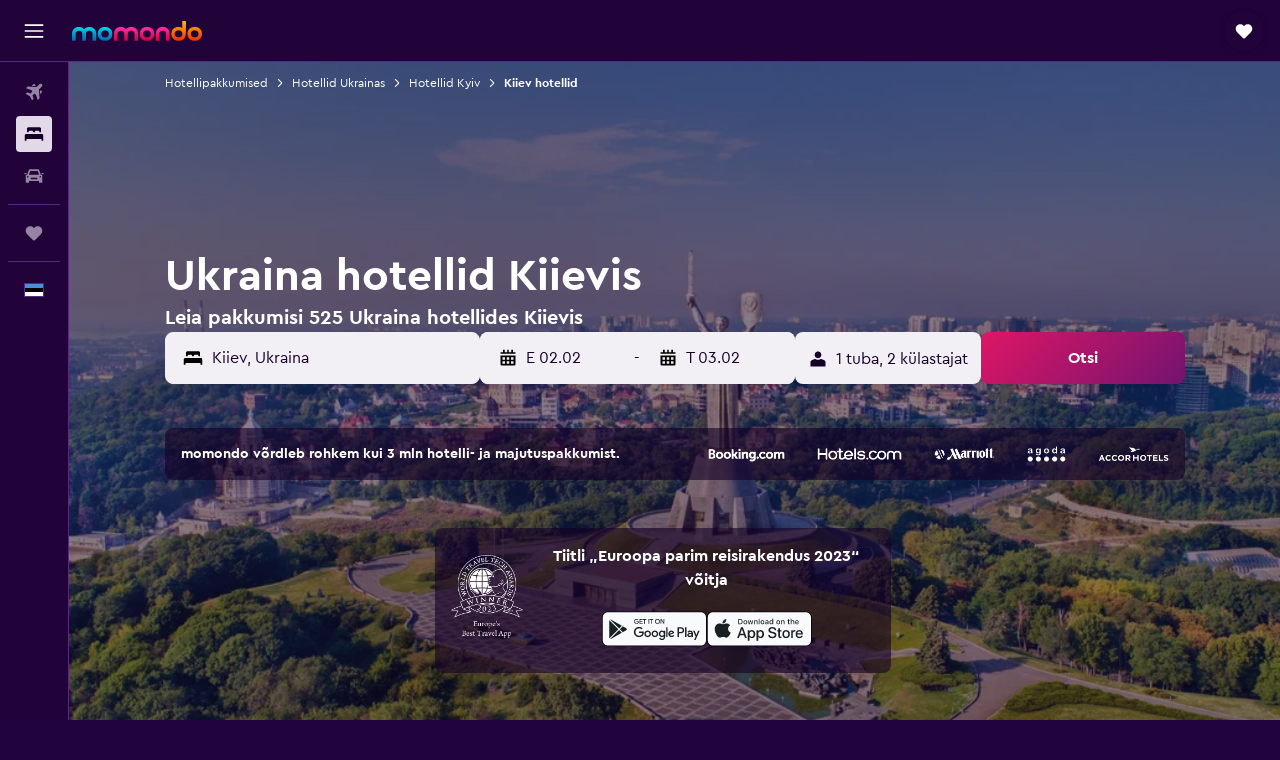

--- FILE ---
content_type: text/html;charset=UTF-8
request_url: https://www.momondo.ee/hotellid/kiiev
body_size: 95839
content:
<!DOCTYPE html>
<html lang='et-ee' dir='ltr'>
<head>
<meta name="r9-version" content="R802a"/><meta name="r9-built" content="20260126.060159"/><meta name="r9-rendered" content="Mon, 26 Jan 2026 17:24:38 GMT"/><meta name="r9-build-number" content="37"/><link rel="stylesheet" href="https://content.r9cdn.net/res/combined.css?v=948ea7f5090d436fa333e8f8fe4e75e9a07d82a8&amp;cluster=4"/><link rel="stylesheet" href="https://content.r9cdn.net/res/combined.css?v=e93b56503652b5cca983229ca01fdff0344070e3&amp;cluster=4"/><meta name="viewport" content="width=device-width, initial-scale=1, minimum-scale=1"/><meta name="format-detection" content="telephone=no"/><link rel="icon" href="/favicon.ico" sizes="any"/><link rel="icon" href="/icon.svg" type="image/svg+xml"/><title>Hotellid Kiievis alates €39 – Leia momondost odavaid hotelle</title><meta name="description" content="Leia momondost parimad hotellipakkumised, tehes otsingu ja võrreldes 525 hotelli Kiievis. Leia Kiievis parimad pakkumised nii luksus-, butiik- kui säästuhotellides."/><link rel="preconnect" href="apis.google.com"/><link rel="dns-prefetch" href="apis.google.com"/><link rel="preconnect" href="www.googletagmanager.com"/><link rel="dns-prefetch" href="www.googletagmanager.com"/><link rel="preconnect" href="www.google-analytics.com"/><link rel="dns-prefetch" href="www.google-analytics.com"/><script type="text/javascript">
var safari13PlusRegex = /Macintosh;.*?Version\/(1[3-9]|[2-9][0-9]+)(\.[0-9]+)* Safari/;
if (
window &&
window.navigator &&
window.navigator.userAgent &&
window.navigator.userAgent.indexOf('Safari') > -1 &&
window.navigator.userAgent.indexOf('Chrome') === -1 &&
safari13PlusRegex.test(window.navigator.userAgent)
) {
if (
'ontouchstart' in window &&
(!('cookieEnabled' in window.navigator) || window.navigator.cookieEnabled)
) {
if (
decodeURIComponent(document.cookie).indexOf('pmov=') < 0 &&
decodeURIComponent(document.cookie).indexOf('oo.tweb=') < 0
) {
var d = new Date();
d.setTime(d.getTime() + 90 * 24 * 60 * 60 * 1000);
document.cookie = 'pmov=tb;path=/;expires=' + d.toUTCString();
}
}
}
</script><meta name="kayak_page" content="hotel,static-city-hotels,city"/><meta name="seop" content="kiiev"/><meta name="seo-cache" content="true"/><meta name="kayak_seo_splitxp" content="seo-hotels-shared-ui-form-mm=enabled"/><script type="text/javascript">
var DynamicContextPromise = (function (handler) {
this.status = 0;
this.value = undefined;
this.thenCallbacks = [];
this.catchCallbacks = [];
this.then = function(fn) {
if (this.status === 0) {
this.thenCallbacks.push(fn);
}
if (this.status === 1) {
fn(this.value);
}
return this;
}.bind(this);
this.catch = function(fn) {
if (this.status === 0) {
this.catchCallbacks.push(fn);
}
if (this.status === 2) {
fn(this.value);
}
return this;
}.bind(this);
var resolve = function(value) {
if (this.status === 0) {
this.status = 1;
this.value = value;
this.thenCallbacks.forEach(function(fn) {
fn(value)
});
}
}.bind(this);
var reject = function(value) {
if (this.status === 0) {
this.status = 2;
this.value = value;
this.catchCallbacks.forEach(function(fn) {
fn(value)
});
}
}.bind(this);
try {
handler(resolve, reject);
} catch (err) {
reject(err);
}
return {
then: this.then,
catch: this.catch,
};
}).bind({})
var ie = (function () {
var undef,
v = 3,
div = document.createElement('div'),
all = div.getElementsByTagName('i');
while (div.innerHTML = '<!--[if gt IE ' + (++v) + ']><i></i><![endif]-->', all[0]);
return v > 4 ? v : undef;
}());
var xhr = ie <= 9 ? new XDomainRequest() : new XMLHttpRequest();
var trackingQueryParams = "";
var getOnlyValidParams = function(paramsList, reservedParamsList) {
var finalParamsList = [];
for (var i = 0; i < paramsList.length; i++) {
if (reservedParamsList.indexOf(paramsList[i].split('=')[0]) == -1) {
finalParamsList.push(paramsList[i]);
}
}
return finalParamsList;
}
var removeUnnecessaryQueryStringChars = function(paramsString) {
if (paramsString.charAt(0) === '?') {
return paramsString.substr(1);
}
return paramsString;
}
var reservedParamsList = ['vertical', 'pageId', 'subPageId', 'originalReferrer', 'seoPlacementId', 'seoLanguage', 'seoCountry', 'tags'];
var paramsString = window.location && window.location.search;
if (paramsString) {
paramsString = removeUnnecessaryQueryStringChars(paramsString);
var finalParamsList = getOnlyValidParams(paramsString.split('&'), reservedParamsList)
trackingQueryParams = finalParamsList.length > 0 ? "&" + finalParamsList.join("&") + "&seo=true" : "";
}
var trackingUrl = '/s/run/fpc/context' +
'?vertical=hotel' +
'&pageId=static-city-hotels' +
'&subPageId=city' +
'&originalReferrer=' + encodeURIComponent(document.referrer) +
'&seoPlacementId=' + encodeURIComponent('kiiev') +
'&tags=' + encodeURIComponent('') +
'&origin=' + encodeURIComponent('') +
'&destination=' + encodeURIComponent('') +
'&isSeoPage=' + encodeURIComponent('true') +
'&domain=' + encodeURIComponent(window.location.host) +
trackingQueryParams;
xhr.open('GET', trackingUrl, true);
xhr.responseType = 'json';
window.R9 = window.R9 || {};
window.R9.unhiddenElements = [];
window.R9.dynamicContextPromise = new DynamicContextPromise(function(resolve, reject) {
xhr.onload = function () {
if (xhr.readyState === xhr.DONE && xhr.status === 200) {
window.R9 = window.R9 || {};
window.R9.globals = window.R9.globals || {};
resolve(xhr.response);
if (xhr.response['formToken']) {
R9.globals.formtoken = xhr.response['formToken'];
}
if (xhr.response['jsonPlacementEnabled'] && xhr.response['jsonGlobalPlacementEnabled']) {
if (xhr.response['placement']) {
R9.globals.placement = xhr.response['placement'];
}
if (xhr.response['affiliate']) {
R9.globals.affiliate = xhr.response['affiliate'];
}
}
if (xhr.response['dsaRemovableFields']) {
var dsaRemovableParamsList = xhr.response['dsaRemovableFields'];
var query = window.location.search.slice(1) || "";
var params = query.split('&');
var needRemoveParams = false;
for (var i = 0; i < dsaRemovableParamsList.length; i++) {
if (query.indexOf(dsaRemovableParamsList[i] + '=') != -1) {
needRemoveParams = true;
break;
}
}
if (needRemoveParams) {
var path = window.location.pathname;
var finalQuery = [];
for (var i = 0; i < params.length; i++) {
if (dsaRemovableParamsList.indexOf(params[i].split('=')[0]) == -1) {
finalQuery.push(params[i]);
}
}
if (window.history.replaceState) {
window.history.replaceState({}, document.title, path + (finalQuery.length > 0 ? '?' + finalQuery.join('&') : ''));
}
}
if(xhr.response['cachedCookieConsentEnabled']) {
var unhideElement = (elementId) => {
var elementToUnhide = document.querySelector(elementId);
if (elementToUnhide) {
window.R9.unhiddenElements = window.R9.unhiddenElements || [];
window.R9.unhiddenElements.push(elementId.replace('#', ''));
elementToUnhide.removeAttribute('hidden');
elementToUnhide.dispatchEvent(new Event('initialStaticHideRemove'));
}
}
var unhideCookieConsent = () => {
if (xhr.response['showSharedIabTcfDialog']) {
unhideElement('#iab-tcf-dialog');
}
if (xhr.response['showDataTransferDisclaimerDialog']) {
unhideElement('#shared-data-transfer-disclaimer-dialog');
}
if (xhr.response['showTwoPartyConsentDialog']) {
unhideElement('#shared-two-part-consent-dialog');
}
}
if (document.readyState === "loading") {
document.addEventListener("DOMContentLoaded", unhideCookieConsent);
} else {
unhideCookieConsent();
}
}
}
} else {
reject(xhr.response);
}
};
})
xhr.send('');
</script><link rel="canonical" href="https://www.momondo.ee/hotellid/kiiev"/><link rel="alternate" hrefLang="de-AT" href="https://www.momondo.at/hotels/kiew"/><link rel="alternate" hrefLang="en-AU" href="https://www.momondo.com.au/hotels/kiev"/><link rel="alternate" hrefLang="fr-BE" href="https://www.fr.momondo.be/hotel/kiev"/><link rel="alternate" hrefLang="nl-BE" href="https://www.momondo.be/hotels/kiev"/><link rel="alternate" hrefLang="pt-BR" href="https://www.momondo.com.br/hoteis/kiev"/><link rel="alternate" hrefLang="fr-CA" href="https://www.fr.momondo.ca/hotel/kiev"/><link rel="alternate" hrefLang="en-CA" href="https://www.momondo.ca/hotels/kiev"/><link rel="alternate" hrefLang="fr-CH" href="https://www.fr.momondo.ch/hotel/kiev"/><link rel="alternate" hrefLang="it-CH" href="https://www.it.momondo.ch/hotel/kiev"/><link rel="alternate" hrefLang="de-CH" href="https://www.momondo.ch/hotels/kiew"/><link rel="alternate" hrefLang="es-CL" href="https://www.momondo.cl/hoteles/kiev"/><link rel="alternate" hrefLang="es-CO" href="https://www.momondo.com.co/hoteles/kiev"/><link rel="alternate" hrefLang="cs-CZ" href="https://www.momondo.cz/hotel/kyjev"/><link rel="alternate" hrefLang="de-DE" href="https://www.momondo.de/hotels/kiew"/><link rel="alternate" hrefLang="da-DK" href="https://www.momondo.dk/hoteller/kiev"/><link rel="alternate" hrefLang="et-EE" href="https://www.momondo.ee/hotellid/kiiev"/><link rel="alternate" hrefLang="es-ES" href="https://www.momondo.es/hoteles/kiev"/><link rel="alternate" hrefLang="es-MX" href="https://www.momondo.mx/hoteles/kiev"/><link rel="alternate" hrefLang="es-UY" href="https://www.es.momondo.com/hoteles/kiev"/><link rel="alternate" hrefLang="es-PE" href="https://www.momondo.com.pe/hoteles/kiev"/><link rel="alternate" hrefLang="fi-FI" href="https://www.momondo.fi/hotellit/kiova"/><link rel="alternate" hrefLang="fr-FR" href="https://www.momondo.fr/hotel/kiev"/><link rel="alternate" hrefLang="en-GB" href="https://www.momondo.co.uk/hotels/kiev"/><link rel="alternate" hrefLang="en-IE" href="https://www.momondo.ie/hotels/kiev"/><link rel="alternate" hrefLang="en-IN" href="https://www.momondo.in/hotels/kiev"/><link rel="alternate" hrefLang="it-IT" href="https://www.momondo.it/hotel/kiev"/><link rel="alternate" hrefLang="nl-NL" href="https://www.momondo.nl/hotels/kiev"/><link rel="alternate" hrefLang="no-NO" href="https://www.momondo.no/hotell/kiev"/><link rel="alternate" hrefLang="pl-PL" href="https://www.momondo.pl/hotele/kijow"/><link rel="alternate" hrefLang="pt-PT" href="https://www.momondo.pt/hoteis/kiev"/><link rel="alternate" hrefLang="ro-RO" href="https://www.momondo.ro/hoteluri/ucraina-europa"/><link rel="alternate" hrefLang="sv-SE" href="https://www.momondo.se/hotell/kiev"/><link rel="alternate" hrefLang="tr-TR" href="https://www.momondo.com.tr/otel/kiev"/><link rel="alternate" hrefLang="ru-UA" href="https://www.ru.momondo.ua/oteli/kiev"/><link rel="alternate" hrefLang="uk-UA" href="https://www.momondo.ua/hoteli/kyiv"/><link rel="alternate" hrefLang="en-US" href="https://www.momondo.com/hotels/kiev"/><link rel="alternate" hrefLang="en-ZA" href="https://www.momondo.co.za/hotels/kiev"/><meta property="og:image" content="https://content.r9cdn.net/rimg/dimg/27/bb/1e63bfbb-city-15139-1645cdf896a.jpg?width=1200&amp;height=630&amp;xhint=2663&amp;yhint=911&amp;crop=true"/><meta property="og:image:width" content="1200"/><meta property="og:image:height" content="630"/><meta property="og:title" content="Hotellid Kiievis alates €39 – Leia momondost odavaid hotelle"/><meta property="og:type" content="website"/><meta property="og:description" content="Leia momondost parimad hotellipakkumised, tehes otsingu ja võrreldes 525 hotelli Kiievis. Leia Kiievis parimad pakkumised nii luksus-, butiik- kui säästuhotellides."/><meta property="og:url" content="https://www.momondo.ee/hotellid/kiiev"/><meta property="og:site_name" content="momondo"/><meta property="fb:pages" content="148785901841216"/><meta property="twitter:title" content="Hotellid Kiievis alates €39 – Leia momondost odavaid hotelle"/><meta name="twitter:description" content="Leia momondost parimad hotellipakkumised, tehes otsingu ja võrreldes 525 hotelli Kiievis. Leia Kiievis parimad pakkumised nii luksus-, butiik- kui säästuhotellides."/><meta name="twitter:image:src" content="https://content.r9cdn.net/rimg/dimg/27/bb/1e63bfbb-city-15139-1645cdf896a.jpg?width=440&amp;height=220&amp;xhint=2663&amp;yhint=911&amp;crop=true"/><meta name="twitter:card" content="summary_large_image"/><meta name="twitter:site" content="@momondo"/><meta name="twitter:creator" content="@momondo"/><meta name="robots" content="index,follow"/><link rel="apple-touch-icon" href="/apple-touch-icon.png"/><link rel="apple-touch-icon" sizes="60x60" href="/apple-touch-icon-60x60.png"/><link rel="apple-touch-icon" sizes="76x76" href="/apple-touch-icon-76x76.png"/><link rel="apple-touch-icon" sizes="120x120" href="/apple-touch-icon-120x120.png"/><link rel="apple-touch-icon" sizes="152x152" href="/apple-touch-icon-152x152.png"/><link rel="apple-touch-icon" sizes="167x167" href="/apple-touch-icon-167x167.png"/><link rel="apple-touch-icon" sizes="180x180" href="/apple-touch-icon-180x180.png"/><script type="application/ld+json">{"@context":"https://schema.org","@type":"Website","name":"momondo","url":"https://www.momondo.ee"}</script><script type="application/ld+json">{"@context":"http://schema.org","@type":"Organization","name":"momondo","url":"https://www.momondo.ee/hotellid/kiiev","sameAs":["https://www.facebook.com/momondo","https://www.instagram.com/momondo","https://x.com/momondo"]}</script><script type="application/ld+json">[{"@context":"http://schema.org","@type":"BreadcrumbList","name":"r9-alt","itemListElement":[{"@type":"ListItem","position":"1","item":{"@id":"https://www.momondo.ee/hotellid","name":"Hotellipakkumised"}},{"@type":"ListItem","position":"2","item":{"@id":"/hotellid/kiev-city.ksp","name":"Hotellid Kyiv"}},{"@type":"ListItem","position":"3","item":{"@id":"/hotellid/kiiev","name":"Kiiev hotellid"}}]},{"@context":"http://schema.org","@type":"BreadcrumbList","name":"r9-full","itemListElement":[{"@type":"ListItem","position":"1","item":{"@id":"https://www.momondo.ee/hotellid","name":"Hotellipakkumised"}},{"@type":"ListItem","position":"2","item":{"@id":"/hotellid/ukraina","name":"Hotellid Ukrainas"}},{"@type":"ListItem","position":"3","item":{"@id":"/hotellid/kiev-city.ksp","name":"Hotellid Kyiv"}},{"@type":"ListItem","position":"4","item":{"@id":"/hotellid/kiiev","name":"Kiiev hotellid"}}]}]</script><script type="application/ld+json">{"@context":"http://schema.org","@type":"FAQPage","mainEntity":[{"@type":"Question","name":"Kiiev – kui pikalt seal peatutakse","acceptedAnswer":{"@type":"Answer","text":"Sihtkoha Kiiev külastamisel jäädakse kõige sagedamini 7 ööks. <a href=\"https://www.momondo.ee/hotellid/kiiev\">Leia momondost hotellipakkumisi sihtkohas Kiiev</a>"}},{"@type":"Question","name":"Kiiev – kus peatuda?","acceptedAnswer":{"@type":"Answer","text":"Holosiivskyi District, Shevchenkivskyi District, Pecherskyi District ja Solomianskyi District on soositud asumid sihtkohas Kiiev hotelli broneerijate seas. <a href=\"https://www.momondo.ee/hotellid/kiiev\">Leia momondost hotellipakkumisi sihtkohas Kiiev</a>"}},{"@type":"Question","name":"Millised huviväärsused on sihtkohas Kiiev populaarsed kuus veebruar, arvestades kohaliku ilmaga?","acceptedAnswer":{"@type":"Answer","text":"Kui otsid sihtkohas Kiiev hotelli kuus veebruar, siis on hea teada, et keskmine õhutemperatuur on −4 °C ning lumesaju tõenäosus on madal – eeldatav sademete hulk on vaid 40 mm. <a href=\"https://www.momondo.ee/hotellid/kiiev\">Leia momondost hotellipakkumisi sihtkohas Kiiev</a>"}},{"@type":"Question","name":"Mitmelt pakkujalt momondo teenuse „hotellid – Kiiev“ pakkumisi otsib?","acceptedAnswer":{"@type":"Answer","text":"Seisuga jaanuar 2026 on 3 225 teenusepakkujat, kes pakuvad teenust „hotellid – Kiiev“."}},{"@type":"Question","name":"Millal momondo viimati otsingu „hotellid – Kiiev“ hindu kontrollis?","acceptedAnswer":{"@type":"Answer","text":"Otsingu „hotellid – Kiiev“ hindu värskendati viimati täna."}}]}</script><script type="application/ld+json">{"@context":"https://schema.org","@type":"TouristDestination","name":"Kiiev"}</script><script type="application/ld+json">{"@context":"http://schema.org","@type":"Hotel","name":"Ukraine Hotel","url":"https://www.momondo.ee/hotellid/kiiev/Hotel-Ukraine.mhd347003.ksp","starRating":"4","telephone":"+380 442 790 347","alternateName":["Ukraine Hotel Kiiev","Ukraine Hotel Kiiev, Kyiv"],"address":{"@type":"PostalAddress","streetAddress":"Heroyiv Nebesnoyi Sotni Alley, 4","addressLocality":"Kiiev","postalCode":"01001","addressRegion":"Kyiv","addressCountry":"Ukraina"},"priceRange":"€40","image":"/rimg/kimg/47/f6/3b14e154db4df8e2.jpg?width=329&height=343&crop=true","photo":[{"@type":"ImageObject","contentUrl":"/kimg/47/f6/3b14e154db4df8e2.jpg","description":"Ukraine Hotel"}],"aggregateRating":{"@type":"AggregateRating","bestRating":"10","ratingValue":"8,7","ratingCount":"7213"},"amenityFeature":["fitnesscenter","restaurant","bar","roomservice","wififree","bizcenter","wifi_available_in_all_areas","flat_screen_tv","tv","cablesat"]}</script><script type="application/ld+json">{"@context":"http://schema.org","@type":"Hotel","name":"Park-Hotel Golosievo","url":"https://www.momondo.eeundefined","starRating":"4","telephone":"+380 443 001 999","alternateName":["Park-Hotel Golosievo Kiiev","Park-Hotel Golosievo Kiiev, Kyiv"],"address":{"@type":"PostalAddress","streetAddress":"Holosiivskyi Prospect, 87","addressLocality":"Kiiev","postalCode":"03040","addressRegion":"Kyiv","addressCountry":"Ukraina"},"priceRange":"€62","image":"/rimg/himg/32/f3/0d/ice-42384-photo.aspx_did=2692_brochureid=42384_publicid=25643594_instanceid=4-image.jpg?width=329&height=343&crop=true","photo":[{"@type":"ImageObject","contentUrl":"/himg/32/f3/0d/ice-42384-photo.aspx_did=2692_brochureid=42384_publicid=25643594_instanceid=4-image.jpg","description":"Park-Hotel Golosievo"}],"aggregateRating":{"@type":"AggregateRating","bestRating":"10","ratingValue":"9,2","ratingCount":"1378"},"amenityFeature":["restaurant","bar","roomservice","wififree","tea_coffee_maker","coffee_machine","bizcenter","wifi_available_in_all_areas","flat_screen_tv","tv"]}</script><script type="application/ld+json">{"@context":"http://schema.org","@type":"Hotel","name":"Hyatt Regency Kyiv","url":"https://www.momondo.eeundefined","starRating":"5","telephone":"+380 445 811 234","alternateName":["Hyatt Regency Kyiv Kiiev"],"address":{"@type":"PostalAddress","streetAddress":"5, A. Tarasova Street","addressLocality":"Kiiev","postalCode":"01001","addressRegion":"Kyiv","addressCountry":"Ukraina"},"priceRange":"€255","image":"/rimg/himg/22/e2/ed/ice-49850-61005094_3XL-900473.jpg?width=329&height=343&crop=true","photo":[{"@type":"ImageObject","contentUrl":"/himg/22/e2/ed/ice-49850-61005094_3XL-900473.jpg","description":"Hyatt Regency Kyiv"}],"aggregateRating":{"@type":"AggregateRating","bestRating":"10","ratingValue":"8,7","ratingCount":"339"},"amenityFeature":["inpool","fitnesscenter","restaurant","bar","roomservice","wififree","tea_coffee_maker","valet_parking","parkingfree","bizcenter"]}</script><script type="application/ld+json">{"@context":"http://schema.org","@type":"Hotel","name":"Dnipro Hotel","url":"https://www.momondo.eeundefined","starRating":"4","telephone":"+380 676 930 316","alternateName":["Dnipro Hotel Kiiev","Dnipro Hotel Kiiev, Kyiv"],"address":{"@type":"PostalAddress","streetAddress":"1/2 Khreschatyk Str.","addressLocality":"Kiiev","postalCode":"01001","addressRegion":"Kyiv","addressCountry":"Ukraina"},"priceRange":"€39","image":"/rimg/himg/1a/44/e5/ice-141544-71152002_3XL-169894.jpg?width=329&height=343&crop=true","photo":[{"@type":"ImageObject","contentUrl":"/himg/1a/44/e5/ice-141544-71152002_3XL-169894.jpg","description":"Dnipro Hotel"}],"aggregateRating":{"@type":"AggregateRating","bestRating":"10","ratingValue":"9,1","ratingCount":"3581"},"amenityFeature":["restaurant","bar","roomservice","wififree","tea_coffee_maker","coffeeshop","valet_parking","bizcenter","wifi_available_in_all_areas","tv"]}</script><script type="application/ld+json">{"@context":"http://schema.org","@type":"Hotel","name":"Hilton Kyiv","url":"https://www.momondo.eeundefined","starRating":"5","telephone":"+380 443 935 400","alternateName":["Hilton Kyiv Kiiev"],"address":{"@type":"PostalAddress","streetAddress":"30 Taras Shevchenko Blvd","addressLocality":"Kiiev","postalCode":"01030","addressRegion":"Kyiv","addressCountry":"Ukraina"},"priceRange":"€231","image":"/rimg/himg/e0/c5/ef/ice-458101-99742366-538410.jpg?width=329&height=343&crop=true","photo":[{"@type":"ImageObject","contentUrl":"/himg/e0/c5/ef/ice-458101-99742366-538410.jpg","description":"Hilton Kyiv"}],"aggregateRating":{"@type":"AggregateRating","bestRating":"10","ratingValue":"9,1","ratingCount":"354"},"amenityFeature":["inpool","fitnesscenter","restaurant","bar","roomservice","wififree","tea_coffee_maker","coffee_machine","parkingfree","bizcenter"]}</script><meta name="kayak_content_type" content="15139,standard"/>
</head>
<body class='bd-default bd-mo react react-st et_EE '><div id='root'><div class="c--AO"><nav class="mZv3" aria-label="Klaviatuuri kiirlingid"><a href="#main">Põhisisu juurde</a></nav><div data-testid="page-top-anchor" aria-live="polite" aria-atomic="true" tabindex="-1" style="position:absolute;width:1px;height:1px;margin:-1px;padding:0;overflow:hidden;clip-path:inset(50%);white-space:nowrap;border:0"></div><header class="mc6t mc6t-mod-sticky-always" style="height:62px;top:0px"><div class="mc6t-wrapper"><div><div class="mc6t-banner mc6t-mod-sticky-non-mobile"></div></div><div class="mc6t-main-content mc6t-mod-bordered" style="height:62px"><div class="common-layout-react-HeaderV2 V_0p V_0p-mod-branded V_0p-mod-side-nav-ux-v2"><div class="wRhj wRhj-mod-justify-start wRhj-mod-grow"><div class="mc6t-nav-button mc6t-mod-hide-empty"><div role="button" tabindex="0" class="ZGw- ZGw--mod-size-medium ZGw--mod-variant-default" aria-label="Ava põhinavigatsioon"><svg viewBox="0 0 200 200" width="20" height="20" xmlns="http://www.w3.org/2000/svg" role="presentation"><path d="M191.67 50H8.33V33.33h183.33V50zm0 100H8.33v16.67h183.33V150zm0-58.33H8.33v16.67h183.33V91.67z"/></svg></div></div><div class="mc6t-logo mc6t-mod-hide-empty"><div class="gPDR gPDR-mod-focus-keyboard gPDR-momondo gPDR-non-compact gPDR-main-logo-mobile gPDR-mod-reduced-size"><a class="gPDR-main-logo-link" href="/" itemProp="https://schema.org/logo" aria-label="Mine saidi momondo avalehele"><div class="gPDR-main-logo" style="animation-duration:2000ms"><span style="transform:translate3d(0,0,0);vertical-align:middle;-webkit-font-smoothing:antialiased;-moz-osx-font-smoothing:grayscale;width:auto;height:auto" class="gPDR-logo-image"><svg width="100%" height="100%" xmlns="http://www.w3.org/2000/svg" viewBox="0 0 250 38" role="presentation" style="width:inherit;height:inherit;line-height:inherit;color:inherit"><defs><linearGradient id="logos806a-1" x2="0" y2="100%"><stop offset="0" stop-color="#00d7e5"/><stop offset="1" stop-color="#0066ae"/></linearGradient><linearGradient id="logos806b-1" x2="0" y2="100%"><stop offset="0" stop-color="#ff30ae"/><stop offset="1" stop-color="#d1003a"/></linearGradient><linearGradient id="logos806c-1" x2="0" y2="100%"><stop offset="0" stop-color="#ffba00"/><stop offset="1" stop-color="#f02e00"/></linearGradient></defs><path fill="url(#logos806a-1)" d="M23.2 15.5c2.5-2.7 6-4.4 9.9-4.4 8.7 0 13.4 6 13.4 13.4v12.8c0 .3-.3.5-.5.5h-6c-.3 0-.5-.2-.5-.5V24.5c0-4.6-3.1-5.9-6.4-5.9-3.2 0-6.4 1.3-6.4 5.9v12.8c0 .3-.3.5-.5.5h-5.9c-.3 0-.5-.2-.5-.5V24.5c0-4.6-3.1-5.9-6.4-5.9-3.2 0-6.4 1.3-6.4 5.9v12.8c0 .3-.3.5-.5.5h-6c-.3 0-.5-.2-.5-.5V24.5c0-7.4 4.7-13.4 13.3-13.4 4 0 7.5 1.7 9.9 4.4m54.3 9.1c0 7.5-5.2 13.4-14 13.4s-14-5.9-14-13.4c0-7.6 5.2-13.4 14-13.4 8.8-.1 14 5.9 14 13.4zm-6.7 0c0-3.7-2.4-6.8-7.3-6.8-5.2 0-7.3 3.1-7.3 6.8 0 3.7 2.1 6.8 7.3 6.8 5.1-.1 7.3-3.1 7.3-6.8z"/><path fill="url(#logos806b-1)" d="M103.8 15.5c2.5-2.7 6-4.4 9.9-4.4 8.7 0 13.4 6 13.4 13.4v12.8c0 .3-.3.5-.5.5h-5.9c-.3 0-.5-.2-.5-.5V24.5c0-4.6-3.1-5.9-6.4-5.9-3.2 0-6.4 1.3-6.4 5.9v12.8c0 .3-.3.5-.5.5H101c-.3 0-.5-.2-.5-.5V24.5c0-4.6-3.1-5.9-6.4-5.9-3.2 0-6.4 1.3-6.4 5.9v12.8c0 .3-.3.5-.5.5h-5.9c-.3 0-.5-.2-.5-.5V24.5c0-7.4 4.7-13.4 13.3-13.4 3.8 0 7.3 1.7 9.7 4.4m54.3 9.1c0 7.5-5.2 13.4-14 13.4s-14-5.9-14-13.4c0-7.6 5.2-13.4 14-13.4 8.7-.1 14 5.9 14 13.4zm-6.7 0c0-3.7-2.3-6.8-7.3-6.8-5.2 0-7.3 3.1-7.3 6.8 0 3.7 2.1 6.8 7.3 6.8 5.1-.1 7.3-3.1 7.3-6.8zm9.8-.1v12.8c0 .3.2.5.5.5h5.9c.3 0 .5-.2.5-.5V24.5c0-4.6 3.1-5.9 6.4-5.9 3.3 0 6.4 1.3 6.4 5.9v12.8c0 .3.2.5.5.5h5.9c.3 0 .5-.2.5-.5V24.5c0-7.4-4.5-13.4-13.4-13.4-8.7 0-13.2 6-13.2 13.4"/><path fill="url(#logos806c-1)" d="M218.4 0h-5.9c-.3 0-.5.2-.5.5v13c-1.3-1.2-4.3-2.4-7-2.4-8.8 0-14 5.9-14 13.4s5.2 13.4 14 13.4c8.7 0 14-5.2 14-14.6V.4c-.1-.2-.3-.4-.6-.4zm-13.5 31.3c-5.2 0-7.3-3-7.3-6.8 0-3.7 2.1-6.8 7.3-6.8 4.9 0 7.3 3 7.3 6.8s-2.2 6.8-7.3 6.8zM236 11.1c-8.8 0-14 5.9-14 13.4s5.2 13.4 14 13.4 14-5.9 14-13.4c0-7.4-5.3-13.4-14-13.4zm0 20.2c-5.2 0-7.3-3.1-7.3-6.8 0-3.7 2.1-6.8 7.3-6.8 4.9 0 7.3 3.1 7.3 6.8 0 3.8-2.2 6.8-7.3 6.8z"/></svg></span></div></a></div></div></div><div class="wRhj wRhj-mod-width-full-mobile wRhj-mod-justify-center wRhj-mod-allow-shrink"><div class="V_0p-search-display-wrapper"></div></div><div class="wRhj wRhj-mod-justify-end wRhj-mod-grow"><div><div class="common-layout-react-HeaderAccountWrapper theme-dark account--collapsible account--not-branded"><div class="ui-layout-header-HeaderTripsItem"><div class="trips-drawer-wrapper theme-dark"><div><div role="button" tabindex="0" class="ZGw- ZGw--mod-size-medium ZGw--mod-variant-round" aria-label="Ava Reisid"><div class="c_EZE"><svg viewBox="0 0 200 200" width="1.25em" height="1.25em" xmlns="http://www.w3.org/2000/svg" class="" role="presentation" aria-hidden="true"><path d="M169.94 110.33l-19.75 19.75l-.92.92l-39.58 39.58c-.67.67-1.33 1.25-2 1.67c-.75.58-1.5 1.08-2.25 1.42c-.83.42-1.75.75-2.58 1c-.75.17-1.58.25-2.33.33h-1c-.75-.08-1.58-.17-2.33-.33c-.83-.25-1.75-.58-2.58-1c-.75-.33-1.5-.83-2.25-1.42c-.67-.42-1.33-1-2-1.67L50.79 131l-.92-.92l-19.75-19.75c-8.92-9-13.42-20.67-13.42-32.42s4.5-23.42 13.42-32.42c17.92-17.83 46.92-17.83 64.83 0l5.08 5.08l5.08-5.08c8.92-8.92 20.67-13.33 32.42-13.33s23.5 4.42 32.42 13.33c17.92 17.92 17.92 46.92 0 64.83z"/></svg></div></div></div></div></div></div></div></div><div class="c5ab7 c5ab7-mod-absolute c5ab7-collapsed c5ab7-mod-variant-accordion" style="top:62px"><div tabindex="-1" class="pRB0 pRB0-collapsed pRB0-mod-variant-accordion pRB0-mod-position-sticky" style="top:62px;height:calc(100vh - 62px)"><div><div class="pRB0-nav-items"><nav class="HtHs" aria-label="Otsi"><ul class="HtHs-nav-list"><li><a href="/" aria-label="Search for flights " class="dJtn dJtn-collapsed dJtn-mod-variant-accordion" aria-current="false"><svg viewBox="0 0 200 200" width="1.25em" height="1.25em" xmlns="http://www.w3.org/2000/svg" class="ncEv ncEv-rtl-aware dJtn-menu-item-icon" role="presentation" aria-hidden="true"><path d="M107.91 115.59l-23.6 17.77l10.49 28.28c.83 4.36-.53 8.9-3.65 12.02l-9.78 9.78l-23.54-41.34l-41.28-23.48l9.78-9.66c3.12-3.12 7.6-4.42 11.9-3.65l28.4 10.37l17.71-23.66l-11.79-11.79l-52.86-17.5l13.14-13.49c2.77-2.77 6.6-4.24 10.49-4.01l27.05 1.83l33.12 2.24l22.1 1.47l29.46-29.34c6.48-6.48 17.09-6.48 23.57 0c3.24 3.24 4.89 7.48 4.83 11.79c.06 4.3-1.59 8.54-4.83 11.78l-29.46 29.34l1.47 22.1l2.24 33.12l1.83 27.16c.29 3.83-1.12 7.6-3.83 10.31l-13.44 13.44l-17.74-53.09l-11.79-11.79zm67.76-26.52c-4.77-4.77-12.32-4.89-17.21-.35l2.24 33l14.97-14.97a12.488 12.488 0 000-17.68zm-64.81-64.82a12.488 12.488 0 00-17.68 0L78.21 39.22l33 2.24c4.54-4.89 4.42-12.43-.35-17.21z"/></svg><div class="dJtn-menu-item-title">Lennud</div></a></li><li><a href="/hotellid" aria-label="Otsi majutuskoht " class="dJtn dJtn-active dJtn-collapsed dJtn-mod-variant-accordion" aria-current="page"><svg viewBox="0 0 200 200" width="1.25em" height="1.25em" xmlns="http://www.w3.org/2000/svg" class="ncEv dJtn-menu-item-icon" role="presentation" aria-hidden="true"><path d="M170.83 46.67v36.67h-16.67v-3.33c0-7.42-5.92-13.33-13.33-13.33h-19.17c-7.42 0-13.33 5.92-13.33 13.33v3.33H91.66v-3.33c0-7.42-5.92-13.33-13.33-13.33H59.16c-7.42 0-13.33 5.92-13.33 13.33v3.33H29.16V46.67c0-7.42 5.92-13.33 13.33-13.33h115c7.42 0 13.33 5.92 13.33 13.33zm7.5 53.33H21.67c-7.42 0-13.33 5.92-13.33 13.33v53.33h16.67v-16.67h150v16.67h16.67v-53.33c0-7.42-5.92-13.33-13.33-13.33z"/></svg><div class="dJtn-menu-item-title">Majutus</div></a></li><li><a href="/autorent" aria-label="Search for cars " class="dJtn dJtn-collapsed dJtn-mod-variant-accordion" aria-current="false"><svg viewBox="0 0 200 200" width="1.25em" height="1.25em" xmlns="http://www.w3.org/2000/svg" class="ncEv dJtn-menu-item-icon" role="presentation" aria-hidden="true"><path d="M25.03 83.33H5.7c-.83 0-1.5-.67-1.5-1.5v-11h20.83v12.5zm150 0h19.33c.83 0 1.5-.67 1.5-1.5v-11h-20.83v12.5zm8.33 17.5v65.83h-33.33v-16.67h-100v16.58l-33.33.08V100.9c0-7.33 6-13.33 13.33-13.33l2.5-.08l14.58-44.92c1.75-5.5 6.92-9.25 12.75-9.25h80.33c5.83 0 11 3.75 12.75 9.25l14.58 44.92h2.5c7.33 0 13.33 6 13.33 13.33zm-137.5 7.5c0-4.58-3.75-8.33-8.33-8.33s-8.33 3.75-8.33 8.33s3.75 8.33 8.33 8.33s8.33-3.75 8.33-8.33zm87.5 16.67c0-4.58-3.75-8.33-8.33-8.33h-50c-4.58 0-8.33 3.75-8.33 8.33s3.75 8.33 8.33 8.33h50c4.58 0 8.33-3.75 8.33-8.33zm16.67-37.5L137.86 50H62.2L50.03 87.5h100zm20.83 20.83c0-4.58-3.75-8.33-8.33-8.33s-8.33 3.75-8.33 8.33s3.75 8.33 8.33 8.33s8.33-3.75 8.33-8.33z"/></svg><div class="dJtn-menu-item-title">Autorent</div></a></li></ul></nav></div><div class="pRB0-line"></div><div class="pRB0-nav-items"><div><a href="#" class="eHiZ-mod-underline-none dJtn dJtn-collapsed dJtn-mod-variant-accordion" aria-label="Reisid " aria-current="false"><svg viewBox="0 0 200 200" width="1.25em" height="1.25em" xmlns="http://www.w3.org/2000/svg" class="ncEv dJtn-menu-item-icon" role="presentation" aria-hidden="true"><path d="M169.94 110.33l-19.75 19.75l-.92.92l-39.58 39.58c-.67.67-1.33 1.25-2 1.67c-.75.58-1.5 1.08-2.25 1.42c-.83.42-1.75.75-2.58 1c-.75.17-1.58.25-2.33.33h-1c-.75-.08-1.58-.17-2.33-.33c-.83-.25-1.75-.58-2.58-1c-.75-.33-1.5-.83-2.25-1.42c-.67-.42-1.33-1-2-1.67L50.79 131l-.92-.92l-19.75-19.75c-8.92-9-13.42-20.67-13.42-32.42s4.5-23.42 13.42-32.42c17.92-17.83 46.92-17.83 64.83 0l5.08 5.08l5.08-5.08c8.92-8.92 20.67-13.33 32.42-13.33s23.5 4.42 32.42 13.33c17.92 17.92 17.92 46.92 0 64.83z"/></svg><div class="dJtn-menu-item-title">Reisid</div></a></div></div><div class="pRB0-line"></div><div class="pRB0-nav-items"><div role="button" tabindex="0" aria-label="Vali keel " class="dJtn dJtn-collapsed dJtn-mod-variant-accordion"><div class="dJtn-menu-item-icon"><div class="IXOM IXOM-mod-size-xsmall"><span class="IXOM-flag-container IXOM-ee IXOM-mod-bordered"><img class="DU4n DU4n-hidden" alt="Eesti (Eesti)" width="18" height="12"/></span></div></div><div class="dJtn-menu-item-title">Eesti</div></div></div></div><div class="pRB0-navigation-links"><div class="F-Tz"></div></div></div></div><div class="c1yxs-hidden"><div class="c-ulo c-ulo-mod-always-render" aria-modal="true"><div class="c-ulo-viewport"><div tabindex="-1" class="c-ulo-content" style="max-width:640px"><div class="BLL2 BLL2-mod-variant-row BLL2-mod-padding-top-small BLL2-mod-padding-bottom-base BLL2-mod-padding-x-large"><div class="BLL2-main BLL2-mod-close-variant-dismiss BLL2-mod-dialog-variant-bottom-sheet-popup"><span class="BLL2-close BLL2-mod-close-variant-dismiss BLL2-mod-close-orientation-left BLL2-mod-close-button-padding-none"><button role="button" class="Py0r Py0r-mod-full-height-width Py0r-mod-variant-solid Py0r-mod-theme-none Py0r-mod-shape-default Py0r-mod-size-xsmall Py0r-mod-outline-offset" tabindex="0" aria-disabled="false" aria-label="Sulge"><div class="Py0r-button-container"><div class="Py0r-button-content"><svg viewBox="0 0 200 200" width="20" height="20" xmlns="http://www.w3.org/2000/svg" role="presentation"><path d="M111.83 100l61.83 61.83l-11.83 11.83L100 111.83l-61.83 61.83l-11.83-11.83L88.17 100L26.33 38.17l11.83-11.83l61.83 61.83l61.83-61.83l11.83 11.83L111.82 100z"/></svg></div></div></button></span><div class="BLL2-content"></div></div><div class="BLL2-bottom-content"><label class="hEI8" id="country-picker-search-label" for="country-picker-search">Otsi riiki või keelt</label><div role="presentation" tabindex="-1" class="puNl puNl-mod-cursor-inherit puNl-mod-font-size-base puNl-mod-radius-base puNl-mod-corner-radius-all puNl-mod-size-base puNl-mod-spacing-default puNl-mod-state-default puNl-mod-theme-form puNl-mod-validation-state-neutral puNl-mod-validation-style-border"><input class="NhpT NhpT-mod-radius-base NhpT-mod-corner-radius-all NhpT-mod-size-base NhpT-mod-state-default NhpT-mod-theme-form NhpT-mod-validation-state-neutral NhpT-mod-validation-style-border NhpT-mod-hide-native-clear-button" type="search" tabindex="0" aria-controls="country-picker-list" id="country-picker-search" autoComplete="off" placeholder="Otsi riiki või keelt" value=""/></div></div></div><div class="Qe5W Qe5W-mod-padding-none"><div class="daOL"><ul role="listbox" tabindex="0" id="country-picker-list" class="RHsd RHsd-mod-hide-focus-outline RHsd-mod-display-flex"><li id="en-AU-Australia (English)" role="option" class="pe5z" aria-selected="false"><a aria-current="false" class="dG4A" href="https://www.momondo.com.au/hotels/kiev" tabindex="-1"><div class="IXOM IXOM-mod-size-xsmall"><span class="IXOM-flag-container IXOM-au IXOM-mod-bordered"><img class="DU4n DU4n-hidden" alt="Australia (English)" width="18" height="12"/></span></div><span class="dG4A-label">Australia (English)</span></a></li><li id="fr-BE-Belgique (Français)" role="option" class="pe5z" aria-selected="false"><a aria-current="false" class="dG4A" href="https://www.fr.momondo.be/in?cc=be&amp;lc=fr&amp;url=/hotel/kiev" tabindex="-1"><div class="IXOM IXOM-mod-size-xsmall"><span class="IXOM-flag-container IXOM-be IXOM-mod-bordered"><img class="DU4n DU4n-hidden" alt="Belgique (Français)" width="18" height="12"/></span></div><span class="dG4A-label">Belgique (Français)</span></a></li><li id="nl-BE-België (Nederlands)" role="option" class="pe5z" aria-selected="false"><a aria-current="false" class="dG4A" href="https://www.momondo.be/in?cc=be&amp;lc=nl&amp;url=/hotels/kiev" tabindex="-1"><div class="IXOM IXOM-mod-size-xsmall"><span class="IXOM-flag-container IXOM-be IXOM-mod-bordered"><img class="DU4n DU4n-hidden" alt="België (Nederlands)" width="18" height="12"/></span></div><span class="dG4A-label">België (Nederlands)</span></a></li><li id="pt-BR-Brasil (Português)" role="option" class="pe5z" aria-selected="false"><a aria-current="false" class="dG4A" href="https://www.momondo.com.br/hoteis/kiev" tabindex="-1"><div class="IXOM IXOM-mod-size-xsmall"><span class="IXOM-flag-container IXOM-br IXOM-mod-bordered"><img class="DU4n DU4n-hidden" alt="Brasil (Português)" width="18" height="12"/></span></div><span class="dG4A-label">Brasil (Português)</span></a></li><li id="en-CA-Canada (English)" role="option" class="pe5z" aria-selected="false"><a aria-current="false" class="dG4A" href="https://www.momondo.ca/in?cc=ca&amp;lc=en&amp;url=/hotels/kiev" tabindex="-1"><div class="IXOM IXOM-mod-size-xsmall"><span class="IXOM-flag-container IXOM-ca IXOM-mod-bordered"><img class="DU4n DU4n-hidden" alt="Canada (English)" width="18" height="12"/></span></div><span class="dG4A-label">Canada (English)</span></a></li><li id="fr-CA-Canada (Français)" role="option" class="pe5z" aria-selected="false"><a aria-current="false" class="dG4A" href="https://www.fr.momondo.ca/in?cc=ca&amp;lc=fr&amp;url=/hotel/kiev" tabindex="-1"><div class="IXOM IXOM-mod-size-xsmall"><span class="IXOM-flag-container IXOM-ca IXOM-mod-bordered"><img class="DU4n DU4n-hidden" alt="Canada (Français)" width="18" height="12"/></span></div><span class="dG4A-label">Canada (Français)</span></a></li><li id="cs-CZ-Česká republika (Čeština)" role="option" class="pe5z" aria-selected="false"><a aria-current="false" class="dG4A" href="https://www.momondo.cz/hotel/kyjev" tabindex="-1"><div class="IXOM IXOM-mod-size-xsmall"><span class="IXOM-flag-container IXOM-cz IXOM-mod-bordered"><img class="DU4n DU4n-hidden" alt="Česká republika (Čeština)" width="18" height="12"/></span></div><span class="dG4A-label">Česká republika (Čeština)</span></a></li><li id="es-CL-Chile (Español)" role="option" class="pe5z" aria-selected="false"><a aria-current="false" class="dG4A" href="https://www.momondo.cl/hoteles/kiev" tabindex="-1"><div class="IXOM IXOM-mod-size-xsmall"><span class="IXOM-flag-container IXOM-cl IXOM-mod-bordered"><img class="DU4n DU4n-hidden" alt="Chile (Español)" width="18" height="12"/></span></div><span class="dG4A-label">Chile (Español)</span></a></li><li id="es-CO-Colombia (Español)" role="option" class="pe5z" aria-selected="false"><a aria-current="false" class="dG4A" href="https://www.momondo.com.co/hoteles/kiev" tabindex="-1"><div class="IXOM IXOM-mod-size-xsmall"><span class="IXOM-flag-container IXOM-co IXOM-mod-bordered"><img class="DU4n DU4n-hidden" alt="Colombia (Español)" width="18" height="12"/></span></div><span class="dG4A-label">Colombia (Español)</span></a></li><li id="da-DK-Danmark (Dansk)" role="option" class="pe5z" aria-selected="false"><a aria-current="false" class="dG4A" href="https://www.momondo.dk/hoteller/kiev" tabindex="-1"><div class="IXOM IXOM-mod-size-xsmall"><span class="IXOM-flag-container IXOM-dk IXOM-mod-bordered"><img class="DU4n DU4n-hidden" alt="Danmark (Dansk)" width="18" height="12"/></span></div><span class="dG4A-label">Danmark (Dansk)</span></a></li><li id="de-DE-Deutschland (Deutsch)" role="option" class="pe5z" aria-selected="false"><a aria-current="false" class="dG4A" href="https://www.momondo.de/hotels/kiew" tabindex="-1"><div class="IXOM IXOM-mod-size-xsmall"><span class="IXOM-flag-container IXOM-de IXOM-mod-bordered"><img class="DU4n DU4n-hidden" alt="Deutschland (Deutsch)" width="18" height="12"/></span></div><span class="dG4A-label">Deutschland (Deutsch)</span></a></li><li id="et-EE-Eesti (Eesti)" role="option" class="pe5z pe5z-mod-selected" aria-selected="true"><a aria-current="true" class="dG4A dG4A-mod-selected" href="https://www.momondo.ee/hotellid/kiiev" tabindex="-1"><div class="IXOM IXOM-mod-size-xsmall"><span class="IXOM-flag-container IXOM-ee IXOM-mod-bordered"><img class="DU4n DU4n-hidden" alt="Eesti (Eesti)" width="18" height="12"/></span></div><span class="dG4A-label">Eesti (Eesti)</span></a></li><li id="es-ES-España (Español)" role="option" class="pe5z" aria-selected="false"><a aria-current="false" class="dG4A" href="https://www.momondo.es/hoteles/kiev" tabindex="-1"><div class="IXOM IXOM-mod-size-xsmall"><span class="IXOM-flag-container IXOM-es IXOM-mod-bordered"><img class="DU4n DU4n-hidden" alt="España (Español)" width="18" height="12"/></span></div><span class="dG4A-label">España (Español)</span></a></li><li id="fr-FR-France (Français)" role="option" class="pe5z" aria-selected="false"><a aria-current="false" class="dG4A" href="https://www.momondo.fr/hotel/kiev" tabindex="-1"><div class="IXOM IXOM-mod-size-xsmall"><span class="IXOM-flag-container IXOM-fr IXOM-mod-bordered"><img class="DU4n DU4n-hidden" alt="France (Français)" width="18" height="12"/></span></div><span class="dG4A-label">France (Français)</span></a></li><li id="en-IN-India (English)" role="option" class="pe5z" aria-selected="false"><a aria-current="false" class="dG4A" href="https://www.momondo.in/hotels/kiev" tabindex="-1"><div class="IXOM IXOM-mod-size-xsmall"><span class="IXOM-flag-container IXOM-in IXOM-mod-bordered"><img class="DU4n DU4n-hidden" alt="India (English)" width="18" height="12"/></span></div><span class="dG4A-label">India (English)</span></a></li><li id="en-IE-Ireland (English)" role="option" class="pe5z" aria-selected="false"><a aria-current="false" class="dG4A" href="https://www.momondo.ie/hotels/kiev" tabindex="-1"><div class="IXOM IXOM-mod-size-xsmall"><span class="IXOM-flag-container IXOM-ie IXOM-mod-bordered"><img class="DU4n DU4n-hidden" alt="Ireland (English)" width="18" height="12"/></span></div><span class="dG4A-label">Ireland (English)</span></a></li><li id="it-IT-Italia (Italiano)" role="option" class="pe5z" aria-selected="false"><a aria-current="false" class="dG4A" href="https://www.momondo.it/hotel/kiev" tabindex="-1"><div class="IXOM IXOM-mod-size-xsmall"><span class="IXOM-flag-container IXOM-it IXOM-mod-bordered"><img class="DU4n DU4n-hidden" alt="Italia (Italiano)" width="18" height="12"/></span></div><span class="dG4A-label">Italia (Italiano)</span></a></li><li id="es-MX-México (Español)" role="option" class="pe5z" aria-selected="false"><a aria-current="false" class="dG4A" href="https://www.momondo.mx/hoteles/kiev" tabindex="-1"><div class="IXOM IXOM-mod-size-xsmall"><span class="IXOM-flag-container IXOM-mx IXOM-mod-bordered"><img class="DU4n DU4n-hidden" alt="México (Español)" width="18" height="12"/></span></div><span class="dG4A-label">México (Español)</span></a></li><li id="nl-NL-Nederland (Nederlands)" role="option" class="pe5z" aria-selected="false"><a aria-current="false" class="dG4A" href="https://www.momondo.nl/hotels/kiev" tabindex="-1"><div class="IXOM IXOM-mod-size-xsmall"><span class="IXOM-flag-container IXOM-nl IXOM-mod-bordered"><img class="DU4n DU4n-hidden" alt="Nederland (Nederlands)" width="18" height="12"/></span></div><span class="dG4A-label">Nederland (Nederlands)</span></a></li><li id="no-NO-Norge (Norsk)" role="option" class="pe5z" aria-selected="false"><a aria-current="false" class="dG4A" href="https://www.momondo.no/hotell/kiev" tabindex="-1"><div class="IXOM IXOM-mod-size-xsmall"><span class="IXOM-flag-container IXOM-no IXOM-mod-bordered"><img class="DU4n DU4n-hidden" alt="Norge (Norsk)" width="18" height="12"/></span></div><span class="dG4A-label">Norge (Norsk)</span></a></li><li id="es-PE-Perú (Español)" role="option" class="pe5z" aria-selected="false"><a aria-current="false" class="dG4A" href="https://www.momondo.com.pe/hoteles/kiev" tabindex="-1"><div class="IXOM IXOM-mod-size-xsmall"><span class="IXOM-flag-container IXOM-pe IXOM-mod-bordered"><img class="DU4n DU4n-hidden" alt="Perú (Español)" width="18" height="12"/></span></div><span class="dG4A-label">Perú (Español)</span></a></li><li id="pl-PL-Polska (Polski)" role="option" class="pe5z" aria-selected="false"><a aria-current="false" class="dG4A" href="https://www.momondo.pl/hotele/kijow" tabindex="-1"><div class="IXOM IXOM-mod-size-xsmall"><span class="IXOM-flag-container IXOM-pl IXOM-mod-bordered"><img class="DU4n DU4n-hidden" alt="Polska (Polski)" width="18" height="12"/></span></div><span class="dG4A-label">Polska (Polski)</span></a></li><li id="pt-PT-Portugal (Português)" role="option" class="pe5z" aria-selected="false"><a aria-current="false" class="dG4A" href="https://www.momondo.pt/hoteis/kiev" tabindex="-1"><div class="IXOM IXOM-mod-size-xsmall"><span class="IXOM-flag-container IXOM-pt IXOM-mod-bordered"><img class="DU4n DU4n-hidden" alt="Portugal (Português)" width="18" height="12"/></span></div><span class="dG4A-label">Portugal (Português)</span></a></li><li id="ro-RO-România (Română)" role="option" class="pe5z" aria-selected="false"><a aria-current="false" class="dG4A" href="https://www.momondo.ro/hoteluri/ucraina-europa" tabindex="-1"><div class="IXOM IXOM-mod-size-xsmall"><span class="IXOM-flag-container IXOM-ro IXOM-mod-bordered"><img class="DU4n DU4n-hidden" alt="România (Română)" width="18" height="12"/></span></div><span class="dG4A-label">România (Română)</span></a></li><li id="fr-CH-Suisse (Français)" role="option" class="pe5z" aria-selected="false"><a aria-current="false" class="dG4A" href="https://www.fr.momondo.ch/in?cc=ch&amp;lc=fr&amp;url=/hotel/kiev" tabindex="-1"><div class="IXOM IXOM-mod-size-xsmall"><span class="IXOM-flag-container IXOM-ch IXOM-mod-bordered"><img class="DU4n DU4n-hidden" alt="Suisse (Français)" width="18" height="12"/></span></div><span class="dG4A-label">Suisse (Français)</span></a></li><li id="de-CH-Schweiz (Deutsch)" role="option" class="pe5z" aria-selected="false"><a aria-current="false" class="dG4A" href="https://www.momondo.ch/in?cc=ch&amp;lc=de&amp;url=/hotels/kiew" tabindex="-1"><div class="IXOM IXOM-mod-size-xsmall"><span class="IXOM-flag-container IXOM-ch IXOM-mod-bordered"><img class="DU4n DU4n-hidden" alt="Schweiz (Deutsch)" width="18" height="12"/></span></div><span class="dG4A-label">Schweiz (Deutsch)</span></a></li><li id="it-CH-Svizzera (Italiano)" role="option" class="pe5z" aria-selected="false"><a aria-current="false" class="dG4A" href="https://www.it.momondo.ch/in?cc=ch&amp;lc=it&amp;url=/hotels/kiew" tabindex="-1"><div class="IXOM IXOM-mod-size-xsmall"><span class="IXOM-flag-container IXOM-ch IXOM-mod-bordered"><img class="DU4n DU4n-hidden" alt="Svizzera (Italiano)" width="18" height="12"/></span></div><span class="dG4A-label">Svizzera (Italiano)</span></a></li><li id="en-ZA-South Africa (English)" role="option" class="pe5z" aria-selected="false"><a aria-current="false" class="dG4A" href="https://www.momondo.co.za/hotels/kiev" tabindex="-1"><div class="IXOM IXOM-mod-size-xsmall"><span class="IXOM-flag-container IXOM-za IXOM-mod-bordered"><img class="DU4n DU4n-hidden" alt="South Africa (English)" width="18" height="12"/></span></div><span class="dG4A-label">South Africa (English)</span></a></li><li id="fi-FI-Suomi (Suomi)" role="option" class="pe5z" aria-selected="false"><a aria-current="false" class="dG4A" href="https://www.momondo.fi/hotellit/kiova" tabindex="-1"><div class="IXOM IXOM-mod-size-xsmall"><span class="IXOM-flag-container IXOM-fi IXOM-mod-bordered"><img class="DU4n DU4n-hidden" alt="Suomi (Suomi)" width="18" height="12"/></span></div><span class="dG4A-label">Suomi (Suomi)</span></a></li><li id="sv-SE-Sverige (Svenska)" role="option" class="pe5z" aria-selected="false"><a aria-current="false" class="dG4A" href="https://www.momondo.se/hotell/kiev" tabindex="-1"><div class="IXOM IXOM-mod-size-xsmall"><span class="IXOM-flag-container IXOM-se IXOM-mod-bordered"><img class="DU4n DU4n-hidden" alt="Sverige (Svenska)" width="18" height="12"/></span></div><span class="dG4A-label">Sverige (Svenska)</span></a></li><li id="tr-TR-Türkiye (Türkçe)" role="option" class="pe5z" aria-selected="false"><a aria-current="false" class="dG4A" href="https://www.momondo.com.tr/otel/kiev" tabindex="-1"><div class="IXOM IXOM-mod-size-xsmall"><span class="IXOM-flag-container IXOM-tr IXOM-mod-bordered"><img class="DU4n DU4n-hidden" alt="Türkiye (Türkçe)" width="18" height="12"/></span></div><span class="dG4A-label">Türkiye (Türkçe)</span></a></li><li id="en-GB-United Kingdom (English)" role="option" class="pe5z" aria-selected="false"><a aria-current="false" class="dG4A" href="https://www.momondo.co.uk/hotels/kiev" tabindex="-1"><div class="IXOM IXOM-mod-size-xsmall"><span class="IXOM-flag-container IXOM-gb IXOM-mod-bordered"><img class="DU4n DU4n-hidden" alt="United Kingdom (English)" width="18" height="12"/></span></div><span class="dG4A-label">United Kingdom (English)</span></a></li><li id="en-US-United States (English)" role="option" class="pe5z" aria-selected="false"><a aria-current="false" class="dG4A" href="https://www.momondo.com/in?cc=us&amp;lc=en&amp;url=/hotels/kiev" tabindex="-1"><div class="IXOM IXOM-mod-size-xsmall"><span class="IXOM-flag-container IXOM-us IXOM-mod-bordered"><img class="DU4n DU4n-hidden" alt="United States (English)" width="18" height="12"/></span></div><span class="dG4A-label">United States (English)</span></a></li><li id="es-UY-Estados Unidos (Español)" role="option" class="pe5z" aria-selected="false"><a aria-current="false" class="dG4A" href="https://www.es.momondo.com/in?cc=uy&amp;lc=es&amp;url=/hotels/kiev" tabindex="-1"><div class="IXOM IXOM-mod-size-xsmall"><span class="IXOM-flag-container IXOM-us IXOM-mod-bordered"><img class="DU4n DU4n-hidden" alt="Estados Unidos (Español)" width="18" height="12"/></span></div><span class="dG4A-label">Estados Unidos (Español)</span></a></li><li id="es-UY-Uruguay (Español)" role="option" class="pe5z" aria-selected="false"><a aria-current="false" class="dG4A" href="https://www.es.momondo.com/hoteles/kiev" tabindex="-1"><div class="IXOM IXOM-mod-size-xsmall"><span class="IXOM-flag-container IXOM-uy IXOM-mod-bordered"><img class="DU4n DU4n-hidden" alt="Uruguay (Español)" width="18" height="12"/></span></div><span class="dG4A-label">Uruguay (Español)</span></a></li><li id="de-AT-Österreich (Deutsch)" role="option" class="pe5z" aria-selected="false"><a aria-current="false" class="dG4A" href="https://www.momondo.at/hotels/kiew" tabindex="-1"><div class="IXOM IXOM-mod-size-xsmall"><span class="IXOM-flag-container IXOM-at IXOM-mod-bordered"><img class="DU4n DU4n-hidden" alt="Österreich (Deutsch)" width="18" height="12"/></span></div><span class="dG4A-label">Österreich (Deutsch)</span></a></li><li id="uk-UA-Україна (Українська)" role="option" class="pe5z" aria-selected="false"><a aria-current="false" class="dG4A" href="https://www.momondo.ua/in?cc=ua&amp;lc=uk&amp;url=/hoteli/kyiv" tabindex="-1"><div class="IXOM IXOM-mod-size-xsmall"><span class="IXOM-flag-container IXOM-ua IXOM-mod-bordered"><img class="DU4n DU4n-hidden" alt="Україна (Українська)" width="18" height="12"/></span></div><span class="dG4A-label">Україна (Українська)</span></a></li><li id="ru-UA-Украина (Русский)" role="option" class="pe5z" aria-selected="false"><a aria-current="false" class="dG4A" href="https://www.ru.momondo.ua/in?cc=ua&amp;lc=ru&amp;url=/hoteli/kyiv" tabindex="-1"><div class="IXOM IXOM-mod-size-xsmall"><span class="IXOM-flag-container IXOM-ua IXOM-mod-bordered"><img class="DU4n DU4n-hidden" alt="Украина (Русский)" width="18" height="12"/></span></div><span class="dG4A-label">Украина (Русский)</span></a></li></ul></div></div></div></div></div></div><div class="V_0p-loader"></div></div></div></div></header><div class="c--AO-main c--AO-new-nav-breakpoints c--AO-no-sec-nav" id="main" style="margin:0"><div class="BqJN BqJN-full-height-mobile"><div class="BqJN-image-container"><picture><source srcSet="[data-uri]" media="(max-width: 639px)"/><source srcSet="https://content.r9cdn.net/rimg/dimg/27/bb/1e63bfbb-city-15139-1645cdf896a.jpg?width=360&amp;height=203&amp;xhint=2663&amp;yhint=911&amp;crop=true&amp;outputtype=webp 360w,https://content.r9cdn.net/rimg/dimg/27/bb/1e63bfbb-city-15139-1645cdf896a.jpg?width=640&amp;height=360&amp;xhint=2663&amp;yhint=911&amp;crop=true&amp;outputtype=webp 640w,https://content.r9cdn.net/rimg/dimg/27/bb/1e63bfbb-city-15139-1645cdf896a.jpg?width=768&amp;height=432&amp;xhint=2663&amp;yhint=911&amp;crop=true&amp;outputtype=webp 768w,https://content.r9cdn.net/rimg/dimg/27/bb/1e63bfbb-city-15139-1645cdf896a.jpg?width=960&amp;height=540&amp;xhint=2663&amp;yhint=911&amp;crop=true&amp;outputtype=webp 960w,https://content.r9cdn.net/rimg/dimg/27/bb/1e63bfbb-city-15139-1645cdf896a.jpg?width=1024&amp;height=576&amp;xhint=2663&amp;yhint=911&amp;crop=true&amp;outputtype=webp 1024w,https://content.r9cdn.net/rimg/dimg/27/bb/1e63bfbb-city-15139-1645cdf896a.jpg?width=1280&amp;height=720&amp;xhint=2663&amp;yhint=911&amp;crop=true&amp;outputtype=webp 1280w,https://content.r9cdn.net/rimg/dimg/27/bb/1e63bfbb-city-15139-1645cdf896a.jpg?width=1440&amp;height=810&amp;xhint=2663&amp;yhint=911&amp;crop=true&amp;outputtype=webp 1440w,https://content.r9cdn.net/rimg/dimg/27/bb/1e63bfbb-city-15139-1645cdf896a.jpg?width=2160&amp;height=1215&amp;xhint=2663&amp;yhint=911&amp;crop=true&amp;outputtype=webp 2160w" sizes="100vw" type="image/webp"/><img class="BqJN-image" srcSet="https://content.r9cdn.net/rimg/dimg/27/bb/1e63bfbb-city-15139-1645cdf896a.jpg?width=360&amp;height=203&amp;xhint=2663&amp;yhint=911&amp;crop=true 360w,https://content.r9cdn.net/rimg/dimg/27/bb/1e63bfbb-city-15139-1645cdf896a.jpg?width=640&amp;height=360&amp;xhint=2663&amp;yhint=911&amp;crop=true 640w,https://content.r9cdn.net/rimg/dimg/27/bb/1e63bfbb-city-15139-1645cdf896a.jpg?width=768&amp;height=432&amp;xhint=2663&amp;yhint=911&amp;crop=true 768w,https://content.r9cdn.net/rimg/dimg/27/bb/1e63bfbb-city-15139-1645cdf896a.jpg?width=960&amp;height=540&amp;xhint=2663&amp;yhint=911&amp;crop=true 960w,https://content.r9cdn.net/rimg/dimg/27/bb/1e63bfbb-city-15139-1645cdf896a.jpg?width=1024&amp;height=576&amp;xhint=2663&amp;yhint=911&amp;crop=true 1024w,https://content.r9cdn.net/rimg/dimg/27/bb/1e63bfbb-city-15139-1645cdf896a.jpg?width=1280&amp;height=720&amp;xhint=2663&amp;yhint=911&amp;crop=true 1280w,https://content.r9cdn.net/rimg/dimg/27/bb/1e63bfbb-city-15139-1645cdf896a.jpg?width=1440&amp;height=810&amp;xhint=2663&amp;yhint=911&amp;crop=true 1440w,https://content.r9cdn.net/rimg/dimg/27/bb/1e63bfbb-city-15139-1645cdf896a.jpg?width=2160&amp;height=1215&amp;xhint=2663&amp;yhint=911&amp;crop=true 2160w" sizes="100vw" src="https://content.r9cdn.net/rimg/dimg/27/bb/1e63bfbb-city-15139-1645cdf896a.jpg?width=1366&amp;height=768&amp;xhint=2663&amp;yhint=911&amp;crop=true" role="presentation" alt="Hotellid Kiievis" loading="eager"/></picture></div><div class="BqJN-color-overlay"><div class="kml-layout edges-m mobile-edges c31EJ"><nav aria-label="Breadcrumb" class="qLKa-mod-desktop qLKa-mod-paddings-small"><ol class="qLKa-list"><li class="qLKa-list-item"><a class="qLKa-item qLKa-mod-theme-default qLKa-mod-size-small qLKa-mod-color-app-content" href="https://www.momondo.ee/hotellid">Hotellipakkumised</a><svg viewBox="0 0 200 200" width="12" height="12" xmlns="http://www.w3.org/2000/svg" class="qLKa-separator qLKa-mod-theme-default" role="presentation"><path d="M75 32.5l57.95 58.09c5.19 5.2 5.19 13.62 0 18.82L75 167.5l-11.83-11.83L118.84 100L63.17 44.33L75 32.5z"/></svg></li><li class="qLKa-list-item"><a class="qLKa-item qLKa-mod-theme-default qLKa-mod-size-small qLKa-mod-color-app-content" href="/hotellid/ukraina">Hotellid Ukrainas</a><svg viewBox="0 0 200 200" width="12" height="12" xmlns="http://www.w3.org/2000/svg" class="qLKa-separator qLKa-mod-theme-default" role="presentation"><path d="M75 32.5l57.95 58.09c5.19 5.2 5.19 13.62 0 18.82L75 167.5l-11.83-11.83L118.84 100L63.17 44.33L75 32.5z"/></svg></li><li class="qLKa-list-item"><a class="qLKa-item qLKa-mod-theme-default qLKa-mod-size-small qLKa-mod-color-app-content" href="/hotellid/kiev-city.ksp">Hotellid Kyiv</a><svg viewBox="0 0 200 200" width="12" height="12" xmlns="http://www.w3.org/2000/svg" class="qLKa-separator qLKa-mod-theme-default" role="presentation"><path d="M75 32.5l57.95 58.09c5.19 5.2 5.19 13.62 0 18.82L75 167.5l-11.83-11.83L118.84 100L63.17 44.33L75 32.5z"/></svg></li><li class="qLKa-list-item"><span class="qLKa-current-item qLKa-mod-size-small qLKa-mod-theme-default qLKa-mod-bold" aria-current="page">Kiiev hotellid</span></li></ol></nav><div><div class="BqJN-spacer"></div><div class="BqJN-header-wrapper"><div class="xQjA xQjA-header"><div class="k6F4-header-container k6F4-mod-title-container-spacing-none k6F4-mod-center-title-on-mobile"><h1 class="k6F4-header k6F4-mod-title-size-xlarge k6F4-mod-title-sub-text-size-undefined k6F4-mod-title-color-app-content k6F4-mod-title-spacing-none k6F4-mod-text-align-center-mobile k6F4-mod-font-weight-default">Ukraina hotellid Kiievis</h1></div><h2 class="mfj4-mod-sub-title-size-medium mfj4-mod-spacing-none mfj4-mod-sub-title-color-app-content mfj4-mod-text-align-center-mobile mfj4-mod-sub-title-font-weight-default">Leia pakkumisi 525 Ukraina hotellides Kiievis</h2></div></div><div><div class="J_T2"><div class="J_T2-header"></div><div class="J_T2-row J_T2-mod-collapse-l J_T2-mod-spacing-y-xxsmall J_T2-mod-spacing-x-xxsmall"><div class="J_T2-field-group J_T2-mod-collapse-l J_T2-mod-spacing-y-xxsmall J_T2-mod-spacing-x-xxsmall J_T2-mod-grow"><div class="c4Nju"><div class="VzQg VzQg-mod-border-radius-medium c4Nju-block c4Nju-mod-size-large"></div></div></div><div class="J_T2-field-group J_T2-mod-collapse-l J_T2-mod-spacing-y-xxsmall J_T2-mod-spacing-x-xxsmall J_T2-mod-grow"><div class="c4Nju"><div class="VzQg VzQg-mod-border-radius-medium c4Nju-block c4Nju-mod-size-large"></div></div></div><div class="J_T2-field-group J_T2-mod-collapse-l J_T2-mod-spacing-y-xxsmall J_T2-mod-spacing-x-xxsmall"><div class="c4Nju"><div class="VzQg VzQg-mod-border-radius-medium c4Nju-block c4Nju-mod-size-large"></div></div></div><div class="J_T2-field-group J_T2-mod-collapse-l J_T2-mod-spacing-y-xxsmall J_T2-mod-spacing-x-xxsmall J_T2-mod-no-min-width c5jSg-mod-wide"><button class="RxNS RxNS-mod-stretch RxNS-mod-animation-search RxNS-mod-variant-solid RxNS-mod-theme-progress RxNS-mod-shape-default RxNS-mod-spacing-base RxNS-mod-size-xlarge" tabindex="0" aria-disabled="false" role="button" type="submit" aria-label="Otsi"><div class="RxNS-button-container"><div class="RxNS-button-content"><div class="a7Uc"><div class="a7Uc-infix"><span class="A_8a-title">Otsi</span></div></div></div></div></button></div></div><div class="J_T2-row J_T2-mod-collapse-l J_T2-mod-spacing-y-none J_T2-mod-spacing-x-xxsmall"><div class="J_T2-field-group J_T2-mod-collapse-l J_T2-mod-spacing-y-xxsmall J_T2-mod-spacing-x-xxsmall J_T2-mod-grow"><div class="N8pr N8pr-mod-margin-top-base"><div class="N8pr-title-placeholder"></div><div class="N8pr-items-placeholder"><div class="N8pr-cmp2-item-placeholder"></div></div></div></div></div></div></div><div class="DTjl DTjl-mod-presentation-default"><p class="DTjl-text">momondo võrdleb rohkem kui 3 mln hotelli- ja majutuspakkumist.</p><div class="DTjl-logos-container"><img class="ATNn ATNn-hidden DTjl-logo" alt="Booking.com"/><img class="ATNn ATNn-hidden DTjl-logo" alt="Hotels.com"/><img class="ATNn ATNn-hidden DTjl-logo" alt="Marriott"/><img class="ATNn ATNn-hidden DTjl-logo" alt="Agoda"/><img class="ATNn ATNn-hidden DTjl-logo" alt="AccorHotels.com"/></div></div><div class="RziN"><div class="kml-layout edges-m mobile-edges c31EJ"><div class="aZJU aZJU-mod-spacing-default aZJU-mod-alignment-center aZJU-mod-wrap"><div class="ZwWv ZwWv-mod-max-width-shrunk ZwWv-mod-margin-default ZwWv-mod-background-color-transparent ZwWv-mod-text-alignment-center ZwWv-mod-two-in-row ZwWv-mod-centered-items"><button class="ZwWv-image-wrapper"><img class="ATNn ATNn-hidden ZwWv-image" alt="Tiitli „Euroopa parim reisirakendus 2023“ võitja"/></button><div class="ZwWv-content"><div class="ZwWv-title">Tiitli „Euroopa parim reisirakendus 2023“ võitja</div><div class="CoyE"><a href="#" class="eHiZ-mod-underline-none" title="Laadi alla Google Playst" aria-label="Laadi alla Google Playst" target="_blank"><svg width="105" height="46" viewBox="0 0 185 62" fill="none" xmlns="http://www.w3.org/2000/svg" role="presentation" url="https://app.adjust.com/nrro0e_fiwyk9?campaign=M-Brand-NA-EE-ET-SEO&amp;adgroup=hotels&amp;creative=Travel_App_Awards_module&amp;fallback=https://www.momondo.ee/mobile&amp;redirect_macos=https://www.momondo.ee/mobile"> <path d="M169.899 0.000154H14.7087C14.143 0.000154 13.5841 0.000153999 13.0198 0.00323399C12.5476 0.00631398 12.0791 0.015246 11.6023 0.0227919C10.5664 0.0349558 9.53296 0.125925 8.51094 0.294909C7.49035 0.467573 6.50173 0.793102 5.57852 1.26049C4.65647 1.73185 3.81398 2.34432 3.08159 3.07568C2.34536 3.80493 1.73164 4.64785 1.26405 5.57201C0.795147 6.49443 0.470018 7.48289 0.299891 8.50324C0.128134 9.52227 0.0357098 10.553 0.0234482 11.5863C0.00910162 12.0585 0.00755897 12.5322 0 13.0045V48.6003C0.00755897 49.0784 0.00910162 49.5417 0.0234482 50.0202C0.0357214 51.0533 0.128145 52.084 0.299891 53.1029C0.469561 54.1238 0.794708 55.1128 1.26405 56.0355C1.73142 56.9568 2.34522 57.7963 3.08159 58.5215C3.8112 59.2561 4.65424 59.869 5.57852 60.3367C6.50173 60.8054 7.49024 61.1328 8.51094 61.3082C9.53313 61.4758 10.5665 61.5668 11.6023 61.5804C12.0789 61.5909 12.5476 61.5969 13.0199 61.5969C13.5841 61.6 14.143 61.6 14.7087 61.6H169.899C170.454 61.6 171.017 61.6 171.571 61.5969C172.041 61.5969 172.524 61.5909 172.994 61.5804C174.027 61.5675 175.059 61.4765 176.079 61.3082C177.103 61.1316 178.095 60.8042 179.023 60.3367C179.946 59.8687 180.788 59.2559 181.517 58.5215C182.252 57.7935 182.867 56.9545 183.34 56.0355C183.806 55.1121 184.128 54.1232 184.295 53.1029C184.467 52.0838 184.563 51.0533 184.581 50.02C184.588 49.5417 184.588 49.0784 184.588 48.6003C184.6 48.0408 184.6 47.4844 184.6 46.9158V14.6859C184.6 14.1218 184.6 13.5624 184.588 13.0045C184.588 12.5322 184.588 12.0585 184.581 11.5862C184.563 10.5528 184.467 9.52225 184.295 8.50309C184.128 7.48343 183.805 6.49516 183.34 5.57217C182.388 3.71961 180.878 2.21164 179.023 1.26033C178.095 0.794094 177.103 0.468651 176.079 0.294755C175.059 0.125053 174.028 0.0340773 172.994 0.0226379C172.524 0.015092 172.041 0.00600599 171.571 0.00307999C171.017 0 170.454 0 169.899 0L169.899 0.000154Z" fill="black"/> <path d="M13.0274 60.2525C12.5573 60.2525 12.0987 60.2465 11.6324 60.2361C10.6664 60.2235 9.70261 60.1396 8.74901 59.985C7.85983 59.8321 6.99846 59.5477 6.19331 59.1411C5.39551 58.738 4.66786 58.2094 4.03823 57.5756C3.39943 56.9492 2.8676 56.2228 2.4638 55.425C2.0556 54.622 1.7731 53.7613 1.62614 52.8729C1.4675 51.9183 1.38168 50.953 1.36945 49.9854C1.35958 49.6606 1.34677 48.5794 1.34677 48.5794V13.0044C1.34677 13.0044 1.36035 11.9396 1.36945 11.6267C1.3812 10.6607 1.46655 9.69693 1.62476 8.74383C1.772 7.85297 2.05474 6.9898 2.46319 6.1842C2.86543 5.38694 3.39424 4.65991 4.02913 4.03129C4.66334 3.39669 5.39335 2.86535 6.19254 2.45664C6.99585 2.05146 7.85561 1.76911 8.74299 1.61904C9.69974 1.46291 10.6669 1.37854 11.6362 1.36663L13.0282 1.34753H171.564L172.972 1.36709C173.933 1.37848 174.891 1.46219 175.839 1.6175C176.736 1.76949 177.605 2.05387 178.417 2.46126C180.018 3.2849 181.321 4.588 182.143 6.1879C182.545 6.98797 182.823 7.84414 182.968 8.72735C183.128 9.68825 183.218 10.6595 183.236 11.6335C183.241 12.0696 183.241 12.5381 183.241 13.0044C183.253 13.5819 183.253 14.1315 183.253 14.6857V46.9157C183.253 47.4752 183.253 48.0211 183.241 48.5715C183.241 49.0723 183.241 49.5311 183.235 50.0032C183.217 50.9599 183.129 51.9139 182.971 52.8576C182.827 53.7525 182.546 54.6199 182.138 55.4294C181.731 56.2185 181.203 56.9387 180.571 57.5634C179.941 58.2006 179.212 58.7323 178.413 59.138C177.602 59.5477 176.735 59.8331 175.839 59.9847C174.886 60.1402 173.922 60.2242 172.956 60.2359C172.495 60.2467 172.033 60.2522 171.572 60.2524L169.899 60.2555L13.0274 60.2525Z" fill="#F9FAFB"/> <path d="M64.8401 17.9981C64.8401 19.1436 64.5009 20.0558 63.8214 20.7363C63.0496 21.5455 62.0438 21.9503 60.8072 21.9503C59.623 21.9503 58.6162 21.5402 57.7882 20.7187C56.9588 19.8978 56.5448 18.8798 56.5448 17.6653C56.5448 16.4503 56.9588 15.4329 57.7882 14.6114C58.6162 13.7905 59.623 13.3798 60.8072 13.3798C61.3948 13.3798 61.9573 13.4947 62.4914 13.7238C63.0255 13.9535 63.454 14.2584 63.7745 14.6402L63.0533 15.3618C62.5101 14.7129 61.7623 14.3887 60.8072 14.3887C59.9436 14.3887 59.1968 14.6921 58.5666 15.2993C57.9362 15.9072 57.6211 16.6954 57.6211 17.6653C57.6211 18.6353 57.9362 19.4235 58.5666 20.0314C59.1968 20.6386 59.9435 20.942 60.8072 20.942C61.7234 20.942 62.4872 20.637 63.0987 20.026C63.4957 19.628 63.7252 19.0748 63.7867 18.3644H60.8071V17.379H64.7829C64.8213 17.5933 64.8401 17.7989 64.8401 17.9981Z" fill="#192024"/> <path d="M64.8401 17.9981L64.7034 17.9981C64.7023 19.1175 64.3753 19.987 63.7247 20.6397L63.7233 20.6408L63.7227 20.6419C62.9754 21.4231 62.0149 21.812 60.8072 21.8136C59.6546 21.812 58.6899 21.4189 57.8844 20.622C57.0806 19.8236 56.6831 18.8488 56.6816 17.6653C56.6831 16.4813 57.0806 15.5071 57.8844 14.7092C58.6899 13.9118 59.6546 13.5181 60.8072 13.5165C61.3772 13.5165 61.9199 13.6277 62.4374 13.8493C62.9555 14.0726 63.3648 14.3652 63.6697 14.7285L63.7745 14.6402L63.6778 14.5436L62.9566 15.2656L63.0533 15.3618L63.1586 15.2743C62.5902 14.5932 61.7923 14.2499 60.8072 14.252C59.9116 14.2509 59.1237 14.5709 58.472 15.2011C57.8139 15.8334 57.4833 16.6661 57.4844 17.6653C57.4833 18.6647 57.8139 19.4972 58.472 20.1296C59.1237 20.7599 59.9116 21.0798 60.8072 21.0787C61.7537 21.0804 62.5604 20.7593 63.1954 20.1227C63.6195 19.6975 63.8599 19.1085 63.923 18.3762L63.9357 18.2277H60.944V17.5158H64.7829L64.7829 17.379L64.6483 17.4031C64.6857 17.6104 64.7034 17.8074 64.7034 17.9981H64.9768C64.9768 17.7903 64.9576 17.5767 64.9175 17.3546L64.8972 17.2423H60.6705V18.5011H63.7867L63.7867 18.3644L63.6505 18.3527C63.5902 19.0407 63.3711 19.5587 63.0021 19.9294C62.4145 20.5147 61.6934 20.8036 60.8072 20.8053C59.9757 20.8042 59.2701 20.5179 58.6617 19.9331C58.0592 19.3504 57.7595 18.6064 57.7579 17.6653C57.7595 16.7243 58.0592 15.9803 58.6617 15.3976C59.2701 14.8128 59.9756 14.5265 60.8072 14.5254C61.7319 14.5276 62.4301 14.8331 62.9488 15.4499L63.0449 15.5642L63.9598 14.6484L63.8791 14.5526C63.5432 14.1522 63.0956 13.8343 62.5454 13.5983C61.9942 13.3616 61.4125 13.243 60.8072 13.243C59.5916 13.242 58.5426 13.6692 57.6916 14.5148C56.8376 15.3586 56.4071 16.4194 56.4082 17.6653C56.4071 18.9108 56.8376 19.9721 57.6922 20.8164C58.5426 21.6614 59.5916 22.0882 60.8072 22.0871C62.0732 22.0882 63.1234 21.6678 63.9203 20.8308L63.8214 20.7363L63.9181 20.833C64.6264 20.1253 64.9778 19.1693 64.9768 17.9981L64.8401 17.9981ZM71.1429 14.5714H67.4066V17.1725H70.7761V18.1582H67.4066V20.7593H71.1429V21.7671H66.3533V13.5636H71.1429V14.5714Z" fill="#192024"/> <path d="M71.1429 14.5714L71.1429 14.4346H67.2699V17.3092H70.6393V18.0211L67.2698 18.0215V20.896H71.0061V21.6304H66.4901V13.7003H71.0061V14.5714L71.1429 14.5714L71.2796 14.5714V13.4268H66.2166V21.9038H71.2796V20.6226H67.5433V18.2949H70.9128V17.0357H67.5433V14.7081H71.2796V14.5714L71.1429 14.5714ZM75.5886 21.7672H74.5337V14.5713H72.2421V13.5635H77.8801V14.5713H75.5886V21.7672Z" fill="#192024"/> <path d="M75.5886 21.7672L75.5886 21.6304H74.6704V14.4346H72.3789V13.7003H77.7433V14.4346H75.4519V21.7671L75.5886 21.7672L75.7253 21.7671V14.7081H78.0168V13.4268H72.1054V14.708H74.3969V21.9038H75.7253V21.7671L75.5886 21.7672ZM81.9593 21.7672V13.5635H83.0132V21.7671L81.9593 21.7672Z" fill="#192024"/> <path d="M81.9593 21.7672H82.096V13.7003H82.8764V21.6304H81.9593L81.9593 21.7672L81.9593 21.9038H83.1498V13.4268H81.8226V21.9038H81.9593L81.9593 21.7672ZM87.6895 21.7672H86.6346V14.5713H84.3432V13.5635H89.981V14.5713H87.6895V21.7672Z" fill="#192024"/> <path d="M87.6895 21.7672L87.6896 21.6304H86.7714V14.4346H84.48V13.7003H89.8443V14.4346H87.5528V21.7671L87.6895 21.7672L87.8263 21.7671V14.7081H90.1178V13.4268H84.2065V14.708H86.4979V21.9038H87.8263V21.7671L87.6895 21.7672ZM95.4165 20.0202C96.0238 20.6349 96.7668 20.9419 97.6455 20.9419C98.5242 20.9419 99.2676 20.6349 99.8739 20.0202C100.482 19.4055 100.786 18.6197 100.786 17.6653C100.786 16.711 100.482 15.9252 99.8739 15.3105C99.2676 14.6958 98.5242 14.3887 97.6455 14.3887C96.7668 14.3887 96.0238 14.6958 95.4165 15.3105C94.8102 15.9252 94.5058 16.711 94.5058 17.6653C94.5058 18.6197 94.8102 19.4055 95.4165 20.0202ZM100.654 20.7069C99.8472 21.5363 98.8441 21.9503 97.6455 21.9503C96.4458 21.9503 95.4431 21.5363 94.6383 20.7069C93.8312 19.8785 93.4295 18.8644 93.4295 17.6653C93.4295 16.4662 93.8312 15.452 94.6383 14.6237C95.4432 13.7942 96.4458 13.3798 97.6455 13.3798C98.8377 13.3798 99.8381 13.7964 100.648 14.6291C101.458 15.4617 101.863 16.4737 101.863 17.6653C101.863 18.8644 101.459 19.8785 100.654 20.7069Z" fill="#192024"/> <path d="M95.4165 20.0202L95.3192 20.1163C95.9491 20.7556 96.7348 21.0804 97.6455 21.0787C98.5556 21.0804 99.3424 20.7556 99.9712 20.1163C100.605 19.4764 100.924 18.6486 100.923 17.6653C100.924 16.6822 100.605 15.8543 99.9712 15.2144C99.3424 14.5751 98.5556 14.2504 97.6455 14.252C96.7348 14.2504 95.9491 14.5751 95.3192 15.2144C94.6868 15.8543 94.3674 16.6822 94.369 17.6653C94.3674 18.6485 94.6868 19.4764 95.3192 20.1163L95.4165 20.0202L95.5138 19.924C94.9337 19.3338 94.6436 18.5914 94.6425 17.6653C94.6436 16.7393 94.9337 15.9969 95.5137 15.4066C96.0991 14.8165 96.7983 14.5271 97.6455 14.5255C98.492 14.5271 99.1928 14.8165 99.7767 15.4066C100.358 15.9969 100.648 16.7393 100.649 17.6653C100.648 18.5914 100.358 19.3338 99.7767 19.924C99.1928 20.5142 98.4921 20.8036 97.6455 20.8052C96.7983 20.8036 96.0991 20.5142 95.5138 19.924L95.4165 20.0202ZM100.654 20.7069L100.556 20.612C99.7719 21.4152 98.8131 21.812 97.6455 21.8136C96.4773 21.812 95.5185 21.4152 94.7359 20.612C93.9535 19.8059 93.5674 18.834 93.5663 17.6653C93.5674 16.4967 93.9535 15.5247 94.7359 14.7188C95.5185 13.9155 96.4773 13.5181 97.6455 13.5166C98.8056 13.5181 99.7622 13.9171 100.551 14.7246C101.336 15.5343 101.724 16.5048 101.726 17.6653C101.724 18.834 101.337 19.8059 100.556 20.612L100.654 20.7069L100.752 20.8019C101.581 19.9507 102 18.8948 101.999 17.6653C102 16.4429 101.579 15.3891 100.747 14.5341C99.9134 13.6756 98.8697 13.2416 97.6455 13.243C96.4148 13.2416 95.3679 13.6736 94.54 14.5287V14.5281C93.7094 15.38 93.2917 16.4359 93.2928 17.6653C93.2917 18.8948 93.7094 19.9507 94.54 20.8025L94.5437 20.8064L94.54 20.8019C95.3679 21.6571 96.4148 22.0882 97.6455 22.0871C98.8756 22.0882 99.9225 21.6571 100.752 20.8019L100.654 20.7069ZM103.342 21.7672V13.5635H104.625L108.612 19.9453H108.658L108.612 18.3644V13.5635H109.667V21.7671H108.567L104.395 15.076H104.35L104.395 16.6575V21.7671L103.342 21.7672Z" fill="#192024"/> <path d="M103.342 21.7672L103.479 21.7672V13.7003H104.549L108.537 20.0821H108.798L108.749 18.3624V13.7003H109.531V21.6304H108.643L104.471 14.9393H104.21L104.259 16.6597V21.6304H103.342L103.342 21.7672L103.342 21.9038H104.532V16.6554L104.487 15.0724L104.35 15.076L104.35 15.2128H104.395L104.395 15.076L104.279 15.1487L108.491 21.9038H109.804V13.4268H108.476V18.366L108.521 19.9491L108.658 19.9453L108.658 19.8086H108.612L108.612 19.9453L108.728 19.8728L104.701 13.4268H103.205V21.9038H103.342L103.342 21.7672ZM146.225 45.0106H148.776V27.9182H146.225L146.225 45.0106ZM169.207 34.0753L166.282 41.4857H166.194L163.159 34.0752H160.41L164.962 44.4326L162.367 50.1939H165.029L172.044 34.0752L169.207 34.0753ZM154.737 43.0692C153.9 43.0692 152.735 42.6515 152.735 41.6176C152.735 40.2983 154.187 39.7926 155.44 39.7926C156.562 39.7926 157.089 40.0344 157.771 40.3647C157.573 41.9476 156.209 43.0692 154.737 43.0692ZM155.044 33.7013C153.197 33.7013 151.284 34.5152 150.492 36.3184L152.757 37.2637C153.241 36.3184 154.142 36.0102 155.088 36.0102C156.408 36.0102 157.749 36.8022 157.771 38.2096V38.3853C157.309 38.1214 156.32 37.7257 155.11 37.7257C152.669 37.7257 150.183 39.0667 150.183 41.5737C150.183 43.8607 152.185 45.3342 154.428 45.3342C156.144 45.3342 157.089 44.5646 157.684 43.6631H157.771V44.9823H160.234V38.429C160.234 35.3949 157.969 33.7013 155.044 33.7013ZM139.276 36.1559H135.646V30.2971H139.276C141.183 30.2971 142.266 31.8763 142.266 33.2264C142.266 34.551 141.183 36.1559 139.276 36.1559ZM139.21 27.9182H133.096V45.0106H135.646V38.5348H139.21C142.038 38.5348 144.818 36.4876 144.818 33.2264C144.818 29.9654 142.038 27.9182 139.21 27.9182ZM105.871 43.0724C104.108 43.0724 102.633 41.5967 102.633 39.5698C102.633 37.5217 104.108 36.0235 105.871 36.0235C107.612 36.0235 108.977 37.5216 108.977 39.5698C108.977 41.5967 107.611 43.0724 105.871 43.0724ZM108.801 35.0323H108.713C108.14 34.3496 107.038 33.7329 105.651 33.7329C102.743 33.7329 100.077 36.2879 100.077 39.5698C100.077 42.83 102.743 45.3631 105.651 45.3631C107.038 45.3631 108.14 44.7462 108.713 44.0417H108.801V44.8786C108.801 47.1037 107.612 48.2931 105.695 48.2931C104.131 48.2931 103.162 47.1694 102.765 46.2224L100.54 47.1475C101.179 48.6893 102.875 50.5838 105.695 50.5838C108.691 50.5838 111.224 48.8213 111.224 44.5262V34.0854H108.801V35.0323ZM112.987 45.0106H115.542V27.9176H112.987V45.0106ZM119.309 39.3717C119.243 37.1248 121.049 35.9797 122.349 35.9797C123.363 35.9797 124.222 36.486 124.508 37.2135L119.309 39.3717ZM127.24 37.4335C126.756 36.1335 125.279 33.7329 122.261 33.7329C119.265 33.7329 116.776 36.0897 116.776 39.548C116.776 42.8081 119.243 45.3631 122.547 45.3631C125.213 45.3631 126.756 43.733 127.394 42.786L125.411 41.4642C124.751 42.4336 123.847 43.0724 122.547 43.0724C121.248 43.0724 120.323 42.4774 119.727 41.3103L127.504 38.0942L127.24 37.4335ZM65.285 35.5172V37.9841H71.1888C71.0126 39.3717 70.5499 40.3849 69.8449 41.0898C68.986 41.9492 67.6422 42.8961 65.285 42.8961C61.65 42.8961 58.8085 39.9666 58.8085 36.3321C58.8085 32.6977 61.65 29.7678 65.285 29.7678C67.2458 29.7678 68.6773 30.5389 69.7348 31.5302L71.4751 29.7902C69.9993 28.3802 68.0385 27.3009 65.285 27.3009C60.3062 27.3009 56.1207 31.354 56.1207 36.3321C56.1207 41.3103 60.3062 45.3631 65.285 45.3631C67.9728 45.3631 69.9993 44.4824 71.5852 42.83C73.2154 41.1999 73.7223 38.9092 73.7223 37.0591C73.7223 36.486 73.6785 35.9578 73.5898 35.5172H65.285ZM80.4344 43.0724C78.6716 43.0724 77.1515 41.6185 77.1515 39.548C77.1515 37.4553 78.6716 36.0235 80.4344 36.0235C82.1964 36.0235 83.7165 37.4553 83.7165 39.548C83.7165 41.6186 82.1964 43.0724 80.4344 43.0724ZM80.4344 33.7329C77.2177 33.7329 74.5961 36.1778 74.5961 39.548C74.5961 42.8961 77.2177 45.3631 80.4344 45.3631C83.6504 45.3631 86.2719 42.8961 86.2719 39.548C86.2719 36.1778 83.6504 33.7329 80.4344 33.7329ZM93.1692 43.0724C91.4072 43.0724 89.8869 41.6185 89.8869 39.548C89.8869 37.4553 91.4072 36.0235 93.1693 36.0235C94.9314 36.0235 96.4516 37.4553 96.4516 39.548C96.4516 41.6186 94.9314 43.0724 93.1692 43.0724ZM93.1692 33.7329C89.9527 33.7329 87.3317 36.1778 87.3317 39.548C87.3317 42.8961 89.9527 45.3631 93.1693 45.3631C96.3854 45.3631 99.007 42.8961 99.007 39.548C99.007 36.1778 96.3853 33.7329 93.1692 33.7329Z" fill="#192024"/> <path fill-rule="evenodd" clip-rule="evenodd" d="M28.9338 31.4434L12.8782 47.4718C12.7674 47.1508 12.7054 46.7773 12.7054 46.3519V16.5348C12.7054 16.1102 12.7676 15.7369 12.8786 15.4155L28.9338 31.4434ZM42.4743 29.4968L36.6495 26.1928L31.3901 31.4432L36.6495 36.6935L42.4743 33.3895C44.3615 32.3192 44.3615 30.5674 42.4743 29.4968ZM30.162 30.2173L35.083 25.3045L16.1371 14.558C15.3742 14.1253 14.67 14.0186 14.0986 14.1814L30.162 30.2173ZM30.162 32.6694L14.0988 48.7054C14.6712 48.868 15.3763 48.7603 16.1371 48.3287L35.083 37.5822L30.162 32.6694Z" fill="#192024"/> </svg></a><a href="#" class="eHiZ-mod-underline-none" title="Laadi alla App Store&#x27;ist" aria-label="Laadi alla App Store&#x27;ist" target="_blank"><svg width="105" height="46" viewBox="0 0 185 62" fill="none" xmlns="http://www.w3.org/2000/svg" role="presentation" href="https://app.adjust.com/nrro0e_fiwyk9?campaign=M-Brand-NA-EE-ET-SEO&amp;adgroup=hotels&amp;creative=Travel_App_Awards_module&amp;fallback=https://www.momondo.ee/mobile&amp;redirect_macos=https://www.momondo.ee/mobile"> <path d="M169.899 0.000154H14.7087C14.143 0.000154 13.5841 0.000153999 13.0198 0.00323399C12.5476 0.00631398 12.0791 0.015246 11.6023 0.0227919C10.5664 0.0349558 9.53296 0.125925 8.51094 0.294909C7.49035 0.467573 6.50173 0.793102 5.57852 1.26049C4.65647 1.73185 3.81398 2.34432 3.08159 3.07568C2.34536 3.80493 1.73164 4.64785 1.26405 5.57201C0.795147 6.49443 0.470018 7.48289 0.299891 8.50324C0.128134 9.52227 0.0357098 10.553 0.0234482 11.5863C0.00910162 12.0585 0.00755897 12.5322 0 13.0045V48.6003C0.00755897 49.0784 0.00910162 49.5417 0.0234482 50.0202C0.0357214 51.0533 0.128145 52.084 0.299891 53.1029C0.469561 54.1238 0.794708 55.1128 1.26405 56.0355C1.73142 56.9568 2.34522 57.7963 3.08159 58.5215C3.8112 59.2561 4.65424 59.869 5.57852 60.3367C6.50173 60.8054 7.49024 61.1328 8.51094 61.3082C9.53313 61.4758 10.5665 61.5668 11.6023 61.5804C12.0789 61.5909 12.5476 61.5969 13.0199 61.5969C13.5841 61.6 14.143 61.6 14.7087 61.6H169.899C170.454 61.6 171.017 61.6 171.571 61.5969C172.041 61.5969 172.524 61.5909 172.994 61.5804C174.027 61.5675 175.059 61.4765 176.079 61.3082C177.103 61.1316 178.095 60.8042 179.023 60.3367C179.946 59.8687 180.788 59.2559 181.517 58.5215C182.252 57.7935 182.867 56.9545 183.34 56.0355C183.806 55.1121 184.128 54.1232 184.295 53.1029C184.467 52.0838 184.563 51.0533 184.581 50.02C184.588 49.5417 184.588 49.0784 184.588 48.6003C184.6 48.0408 184.6 47.4844 184.6 46.9158V14.6859C184.6 14.1218 184.6 13.5624 184.588 13.0045C184.588 12.5322 184.588 12.0585 184.581 11.5862C184.563 10.5528 184.467 9.52225 184.295 8.50309C184.128 7.48343 183.805 6.49516 183.34 5.57217C182.388 3.71961 180.878 2.21164 179.023 1.26033C178.095 0.794094 177.103 0.468651 176.079 0.294755C175.059 0.125053 174.028 0.0340773 172.994 0.0226379C172.524 0.015092 172.041 0.00600599 171.571 0.00307999C171.017 0 170.454 0 169.899 0L169.899 0.000154Z" fill="black"/> <path d="M13.0274 60.2525C12.5573 60.2525 12.0987 60.2465 11.6324 60.2361C10.6664 60.2235 9.70261 60.1396 8.74901 59.985C7.85983 59.8321 6.99846 59.5477 6.19331 59.1411C5.39551 58.738 4.66786 58.2094 4.03823 57.5756C3.39943 56.9492 2.8676 56.2228 2.4638 55.425C2.0556 54.622 1.7731 53.7613 1.62614 52.8729C1.4675 51.9183 1.38168 50.953 1.36945 49.9854C1.35958 49.6606 1.34677 48.5794 1.34677 48.5794V13.0044C1.34677 13.0044 1.36035 11.9396 1.36945 11.6267C1.3812 10.6607 1.46655 9.69693 1.62476 8.74383C1.772 7.85297 2.05474 6.9898 2.46319 6.1842C2.86543 5.38694 3.39424 4.65991 4.02913 4.03129C4.66334 3.39669 5.39335 2.86535 6.19254 2.45664C6.99585 2.05146 7.85561 1.76911 8.74299 1.61904C9.69974 1.46291 10.6669 1.37854 11.6362 1.36663L13.0282 1.34753H171.564L172.972 1.36709C173.933 1.37848 174.891 1.46219 175.839 1.6175C176.736 1.76949 177.605 2.05387 178.417 2.46126C180.018 3.2849 181.321 4.588 182.143 6.1879C182.545 6.98797 182.823 7.84414 182.968 8.72735C183.128 9.68825 183.218 10.6595 183.236 11.6335C183.241 12.0696 183.241 12.5381 183.241 13.0044C183.253 13.5819 183.253 14.1315 183.253 14.6857V46.9157C183.253 47.4752 183.253 48.0211 183.241 48.5715C183.241 49.0723 183.241 49.5311 183.235 50.0032C183.217 50.9599 183.129 51.9139 182.971 52.8576C182.827 53.7525 182.546 54.6199 182.138 55.4294C181.731 56.2185 181.203 56.9387 180.571 57.5634C179.941 58.2006 179.212 58.7323 178.413 59.138C177.602 59.5477 176.735 59.8331 175.839 59.9847C174.886 60.1402 173.922 60.2242 172.956 60.2359C172.495 60.2467 172.033 60.2522 171.572 60.2524L169.899 60.2555L13.0274 60.2525Z" fill="#F9FAFB"/> <path d="M65.2568 41.7952H57.9548L56.2013 46.964H53.1083L60.0248 27.8403H63.2381L70.1544 46.964H67.009L65.2568 41.7952ZM58.711 39.4099H64.4991L61.6458 31.0212H61.5659L58.711 39.4099ZM85.0912 39.9935C85.0912 44.3261 82.7682 47.1098 79.2627 47.1098C78.3746 47.1562 77.4915 46.952 76.7143 46.5206C75.9372 46.0892 75.2974 45.448 74.8683 44.6705H74.8019V51.5764H71.9349V33.0213H74.71V35.3404H74.7628C75.2116 34.5666 75.8622 33.9288 76.6453 33.4947C77.4284 33.0607 78.3147 32.8467 79.2099 32.8755C82.7546 32.8755 85.0912 35.6729 85.0912 39.9935ZM82.1445 39.9935C82.1445 37.1707 80.6833 35.3149 78.4537 35.3149C76.2631 35.3149 74.7899 37.2097 74.7899 39.9934C74.7899 42.8028 76.2631 44.6842 78.4537 44.6842C80.6833 44.6842 82.1445 42.842 82.1445 39.9935ZM100.464 39.9935C100.464 44.3261 98.1405 47.1098 94.6348 47.1098C93.7468 47.1562 92.8637 46.952 92.0865 46.5206C91.3093 46.0892 90.6696 45.448 90.2405 44.6705H90.1741V51.5764H87.3073V33.0213H90.0822V35.3404H90.1349C90.5838 34.5666 91.2343 33.9288 92.0174 33.4947C92.8005 33.0607 93.6869 32.8467 94.5821 32.8755C98.1269 32.8755 100.464 35.6729 100.464 39.9935ZM97.5168 39.9935C97.5168 37.1707 96.0555 35.3149 93.8259 35.3149C91.6353 35.3149 90.1621 37.2097 90.1621 39.9934C90.1621 42.8028 91.6353 44.6842 93.8259 44.6842C96.0555 44.6842 97.5168 42.842 97.5168 39.9935ZM110.623 41.6358C110.835 43.5321 112.68 44.7774 115.202 44.7774C117.619 44.7774 119.357 43.5321 119.357 41.8221C119.357 40.3377 118.309 39.449 115.826 38.8399L113.343 38.2429C109.826 37.3946 108.193 35.7524 108.193 33.0874C108.193 29.7878 111.073 27.5216 115.162 27.5216C119.211 27.5216 121.986 29.7878 122.079 33.0874H119.185C119.012 31.179 117.432 30.027 115.122 30.027C112.813 30.027 111.233 31.1926 111.233 32.8889C111.233 34.241 112.242 35.0366 114.711 35.6455L116.822 36.1629C120.752 37.0908 122.384 38.667 122.384 41.4641C122.384 45.0419 119.53 47.2828 114.99 47.2828C110.741 47.2828 107.873 45.0944 107.688 41.6356L110.623 41.6358ZM128.574 29.7219V33.0213H131.23V35.2878H128.574V42.9742C128.574 44.1683 129.106 44.7247 130.273 44.7247C130.589 44.7192 130.903 44.6971 131.216 44.6585V46.9115C130.691 47.0093 130.158 47.0536 129.624 47.0436C126.796 47.0436 125.693 45.9835 125.693 43.2794V35.2878H123.663V33.0213H125.693V29.7219H128.574ZM132.766 39.9935C132.766 35.6065 135.355 32.8499 139.391 32.8499C143.44 32.8499 146.016 35.6065 146.016 39.9935C146.016 44.3924 143.453 47.1369 139.39 47.1369C135.329 47.1369 132.766 44.3924 132.766 39.9935ZM143.095 39.9935C143.095 36.9842 141.714 35.208 139.39 35.208C137.068 35.208 135.686 36.9976 135.686 39.9935C135.686 43.0148 137.068 44.7774 139.39 44.7774C141.714 44.7774 143.095 43.0148 143.095 39.9935ZM148.38 33.0213H151.114V35.3945H151.18C151.365 34.6533 151.8 33.9983 152.412 33.5395C153.024 33.0808 153.775 32.8463 154.54 32.8755C154.87 32.8743 155.2 32.9101 155.522 32.9822V35.6592C155.105 35.532 154.67 35.4736 154.234 35.4863C153.817 35.4694 153.402 35.5427 153.017 35.7011C152.631 35.8596 152.285 36.0994 152.001 36.4042C151.717 36.7089 151.503 37.0714 151.373 37.4666C151.242 37.8619 151.199 38.2806 151.247 38.6941V46.964H148.38V33.0213ZM168.74 42.8688C168.354 45.4 165.885 47.1369 162.726 47.1369C158.663 47.1369 156.141 44.4195 156.141 40.0596C156.141 35.6863 158.677 32.8499 162.606 32.8499C166.47 32.8499 168.9 35.4998 168.9 39.7273V40.7078H159.035V40.8807C158.99 41.3938 159.054 41.9108 159.224 42.3972C159.394 42.8836 159.666 43.3283 160.021 43.7019C160.376 44.0754 160.807 44.3692 161.285 44.5637C161.763 44.7582 162.277 44.849 162.792 44.83C163.47 44.8934 164.15 44.7367 164.731 44.3834C165.312 44.03 165.763 43.4988 166.018 42.8688H168.74ZM159.049 38.7076H166.031C166.057 38.2462 165.987 37.7845 165.826 37.3515C165.664 36.9184 165.415 36.5233 165.093 36.191C164.771 35.8587 164.384 35.5964 163.956 35.4205C163.528 35.2446 163.068 35.1589 162.606 35.1689C162.139 35.1661 161.676 35.2556 161.244 35.4323C160.812 35.609 160.419 35.8694 160.089 36.1984C159.758 36.5274 159.496 36.9185 159.317 37.3492C159.139 37.7799 159.047 38.2416 159.049 38.7076ZM58.3525 13.4458C58.9536 13.4028 59.5567 13.4934 60.1184 13.7112C60.6801 13.929 61.1864 14.2686 61.6007 14.7054C62.0151 15.1422 62.3271 15.6653 62.5144 16.2371C62.7017 16.8089 62.7595 17.415 62.6837 18.0118C62.6837 20.9473 61.0943 22.6348 58.3525 22.6348H55.0277V13.4457L58.3525 13.4458ZM56.4574 21.3352H58.1929C58.6223 21.3608 59.0521 21.2905 59.4509 21.1294C59.8498 20.9683 60.2076 20.7204 60.4983 20.4039C60.7891 20.0873 61.0055 19.71 61.1318 19.2994C61.2581 18.8888 61.291 18.4553 61.2283 18.0304C61.2865 17.6072 61.2502 17.1763 61.122 16.7688C60.9938 16.3612 60.7768 15.987 60.4867 15.6729C60.1966 15.3589 59.8405 15.1127 59.444 14.9522C59.0474 14.7917 58.6201 14.7207 58.1929 14.7444H56.4574V21.3352ZM64.2987 19.1645C64.255 18.7087 64.3072 18.2489 64.452 17.8146C64.5967 17.3802 64.8308 16.9808 65.1393 16.642C65.4477 16.3032 65.8237 16.0325 66.243 15.8473C66.6624 15.6621 67.1159 15.5664 67.5745 15.5664C68.0331 15.5664 68.4866 15.6621 68.906 15.8473C69.3253 16.0325 69.7013 16.3032 70.0097 16.642C70.3182 16.9808 70.5523 17.3802 70.697 17.8146C70.8418 18.2489 70.894 18.7087 70.8503 19.1645C70.8949 19.6207 70.8434 20.0812 70.6991 20.5164C70.5548 20.9516 70.3209 21.3518 70.0123 21.6914C69.7038 22.0309 69.3275 22.3022 68.9077 22.4879C68.4878 22.6736 68.0337 22.7695 67.5745 22.7695C67.1153 22.7695 66.6612 22.6736 66.2413 22.4879C65.8215 22.3022 65.4452 22.0309 65.1366 21.6914C64.8281 21.3518 64.5942 20.9516 64.4499 20.5164C64.3055 20.0812 64.254 19.6207 64.2987 19.1645ZM69.4403 19.1645C69.4403 17.6613 68.7639 16.7822 67.5768 16.7822C66.3851 16.7822 65.7148 17.6613 65.7148 19.1645C65.7148 20.6797 66.3853 21.5519 67.5768 21.5519C68.7639 21.5519 69.4403 20.6737 69.4403 19.1645ZM79.5595 22.6347H78.1371L76.7016 17.5274H76.5931L75.1635 22.6347H73.7549L71.8402 15.7001H73.2306L74.4751 20.9915H74.5775L76.0057 15.7001H77.3208L78.749 20.9915H78.8574L80.0957 15.7001H81.4666L79.5595 22.6347ZM83.077 15.7002H84.3968V16.8018H84.4992C84.673 16.4061 84.9661 16.0744 85.3377 15.8529C85.7093 15.6315 86.1408 15.5312 86.5722 15.5663C86.9102 15.5409 87.2496 15.5918 87.5652 15.7151C87.8808 15.8385 88.1646 16.0311 88.3955 16.2788C88.6264 16.5265 88.7985 16.8229 88.8991 17.146C88.9997 17.4691 89.0262 17.8107 88.9766 18.1454V22.6345H87.6056V18.4892C87.6056 17.3748 87.1204 16.8206 86.1066 16.8206C85.8771 16.8099 85.6481 16.8489 85.4351 16.9349C85.2221 17.0209 85.0303 17.1518 84.8728 17.3187C84.7152 17.4856 84.5957 17.6846 84.5224 17.9019C84.4491 18.1192 84.4237 18.3498 84.448 18.5779V22.6347H83.077V15.7002ZM91.1609 12.9931H92.5317V22.6347H91.1609V12.9931ZM94.4375 19.1645C94.3938 18.7087 94.4461 18.2488 94.5908 17.8144C94.7356 17.3799 94.9698 16.9805 95.2782 16.6417C95.5867 16.3028 95.9627 16.0321 96.3822 15.8469C96.8016 15.6616 97.2552 15.5659 97.7138 15.5659C98.1725 15.5659 98.626 15.6616 99.0455 15.8469C99.4649 16.0321 99.8409 16.3028 100.149 16.6417C100.458 16.9805 100.692 17.3799 100.837 17.8144C100.982 18.2488 101.034 18.7087 100.99 19.1645C101.034 19.6206 100.983 20.081 100.838 20.5161C100.694 20.9511 100.46 21.3512 100.151 21.6906C99.8428 22.03 99.4665 22.3012 99.0467 22.4868C98.627 22.6724 98.1729 22.7683 97.7138 22.7683C97.2547 22.7683 96.8007 22.6724 96.3809 22.4868C95.9611 22.3012 95.5848 22.03 95.2763 21.6906C94.9677 21.3512 94.7337 20.9511 94.5893 20.5161C94.4448 20.081 94.3931 19.6206 94.4375 19.1645ZM99.5792 19.1645C99.5792 17.6613 98.9027 16.7822 97.7157 16.7822C96.524 16.7822 95.8537 17.6613 95.8537 19.1645C95.8537 20.6797 96.5241 21.5519 97.7157 21.5519C98.9027 21.5519 99.5792 20.6737 99.5792 19.1645ZM102.433 20.6737C102.433 19.4253 103.364 18.7057 105.017 18.6034L106.898 18.4952V17.8966C106.898 17.1642 106.413 16.7507 105.476 16.7507C104.711 16.7507 104.181 17.0311 104.029 17.5214H102.701C102.841 16.3302 103.964 15.5664 105.54 15.5664C107.281 15.5664 108.263 16.4319 108.263 17.8966V22.6347H106.944V21.6602H106.835C106.615 22.0097 106.306 22.2947 105.939 22.486C105.573 22.6773 105.162 22.768 104.749 22.749C104.457 22.7792 104.162 22.7482 103.884 22.6578C103.605 22.5674 103.348 22.4197 103.13 22.2241C102.912 22.0286 102.737 21.7896 102.617 21.5226C102.497 21.2555 102.434 20.9663 102.433 20.6737ZM106.898 20.0811V19.5013L105.202 19.6095C104.246 19.6734 103.812 19.9984 103.812 20.6096C103.812 21.2337 104.354 21.597 105.1 21.597C105.318 21.6191 105.539 21.5971 105.749 21.5323C105.959 21.4675 106.153 21.3612 106.321 21.2197C106.489 21.0783 106.626 20.9046 106.726 20.709C106.825 20.5134 106.884 20.2998 106.898 20.0811ZM110.065 19.1645C110.065 16.9732 111.193 15.5852 112.949 15.5852C113.383 15.5652 113.814 15.669 114.191 15.8844C114.568 16.0999 114.876 16.4181 115.079 16.8018H115.181V12.9929H116.552V22.6345H115.238V21.5388H115.13C114.912 21.92 114.593 22.2342 114.208 22.4475C113.824 22.6607 113.388 22.765 112.949 22.7488C111.181 22.7488 110.065 21.3608 110.065 19.1645ZM111.481 19.1645C111.481 20.6352 112.176 21.5203 113.337 21.5203C114.493 21.5203 115.207 20.6225 115.207 19.1703C115.207 17.7252 114.485 16.8146 113.337 16.8146C112.183 16.8146 111.481 17.7056 111.481 19.1645ZM122.224 19.1645C122.18 18.7087 122.233 18.2489 122.377 17.8146C122.522 17.3802 122.756 16.9808 123.065 16.642C123.373 16.3032 123.749 16.0325 124.168 15.8473C124.588 15.6621 125.041 15.5664 125.5 15.5664C125.958 15.5664 126.412 15.6621 126.831 15.8473C127.251 16.0325 127.627 16.3032 127.935 16.642C128.243 16.9808 128.478 17.3802 128.622 17.8146C128.767 18.2489 128.819 18.7087 128.776 19.1645C128.82 19.6207 128.769 20.0812 128.624 20.5164C128.48 20.9516 128.246 21.3518 127.938 21.6914C127.629 22.0309 127.253 22.3022 126.833 22.4879C126.413 22.6736 125.959 22.7695 125.5 22.7695C125.041 22.7695 124.586 22.6736 124.167 22.4879C123.747 22.3022 123.371 22.0309 123.062 21.6914C122.753 21.3518 122.52 20.9516 122.375 20.5164C122.231 20.0812 122.179 19.6207 122.224 19.1645ZM127.366 19.1645C127.366 17.6613 126.689 16.7822 125.502 16.7822C124.31 16.7822 123.64 17.6613 123.64 19.1645C123.64 20.6797 124.311 21.5519 125.502 21.5519C126.689 21.5519 127.366 20.6737 127.366 19.1645ZM130.615 15.7002H131.935V16.8018H132.037C132.211 16.4061 132.504 16.0744 132.876 15.8529C133.247 15.6315 133.679 15.5312 134.11 15.5663C134.448 15.5409 134.788 15.5918 135.103 15.7151C135.419 15.8385 135.703 16.0311 135.934 16.2788C136.164 16.5265 136.337 16.8229 136.437 17.146C136.538 17.4691 136.564 17.8107 136.515 18.1454V22.6345H135.144V18.4892C135.144 17.3748 134.659 16.8206 133.645 16.8206C133.415 16.8099 133.186 16.8489 132.973 16.9349C132.76 17.0209 132.568 17.1518 132.411 17.3187C132.253 17.4856 132.134 17.6846 132.06 17.9019C131.987 18.1192 131.962 18.3498 131.986 18.5779V22.6347H130.615L130.615 15.7002ZM144.261 13.9737V15.7318H145.766V16.8845H144.261V20.4502C144.261 21.1766 144.561 21.4948 145.243 21.4948C145.418 21.4942 145.592 21.4836 145.766 21.4631V22.6031C145.52 22.6471 145.27 22.6705 145.02 22.673C143.496 22.673 142.889 22.1376 142.889 20.8007V16.8845H141.786V15.7316H142.889V13.9739L144.261 13.9737ZM147.639 12.9931H148.997V16.8146H149.106C149.288 16.4152 149.589 16.0816 149.968 15.8593C150.347 15.637 150.786 15.5368 151.224 15.5723C151.56 15.554 151.896 15.61 152.208 15.7364C152.52 15.8627 152.801 16.0563 153.029 16.3032C153.258 16.5502 153.429 16.8444 153.53 17.1649C153.632 17.4855 153.661 17.8244 153.616 18.1576V22.6347H152.244V18.4952C152.244 17.3875 151.727 16.8266 150.759 16.8266C150.523 16.8073 150.286 16.8397 150.064 16.9214C149.842 17.0031 149.641 17.1322 149.475 17.2996C149.308 17.4671 149.18 17.6688 149.1 17.8908C149.019 18.1128 148.989 18.3496 149.009 18.5846V22.6347H147.639V12.9931ZM161.61 20.7622C161.424 21.396 161.02 21.9442 160.47 22.311C159.92 22.6778 159.258 22.8397 158.6 22.7685C158.142 22.7806 157.687 22.6931 157.267 22.5121C156.847 22.3311 156.471 22.061 156.165 21.7204C155.86 21.3799 155.633 20.9771 155.499 20.54C155.365 20.1029 155.328 19.642 155.391 19.1892C155.33 18.7351 155.367 18.2732 155.501 17.8348C155.634 17.3964 155.86 16.9917 156.164 16.6481C156.468 16.3046 156.842 16.0302 157.261 15.8435C157.68 15.6569 158.135 15.5623 158.594 15.5663C160.527 15.5663 161.693 16.8845 161.693 19.062V19.5396H156.787V19.6163C156.766 19.8708 156.798 20.1269 156.882 20.3683C156.965 20.6097 157.098 20.831 157.272 21.018C157.446 21.2051 157.658 21.3537 157.893 21.4544C158.128 21.5552 158.382 21.6057 158.637 21.6029C158.965 21.6422 159.298 21.5833 159.592 21.4336C159.886 21.2839 160.129 21.0502 160.29 20.7622H161.61ZM156.787 18.5275H160.296C160.313 18.2948 160.282 18.061 160.203 17.8412C160.124 17.6214 160.001 17.4205 159.84 17.2513C159.679 17.0822 159.484 16.9485 159.268 16.8589C159.052 16.7693 158.82 16.7258 158.586 16.7311C158.349 16.7281 158.114 16.7726 157.894 16.8618C157.675 16.951 157.475 17.0833 157.307 17.2507C157.14 17.4181 157.007 17.6173 156.918 17.8366C156.829 18.0559 156.784 18.2908 156.787 18.5275Z" fill="#192024"/> <path fill-rule="evenodd" clip-rule="evenodd" d="M40.8782 24.4949C39.1868 22.3907 36.8135 21.1733 34.5744 21.1733C31.6109 21.1733 30.3588 22.5782 28.3028 22.5782C26.1838 22.5782 24.5728 21.1757 22.0096 21.1757C19.4923 21.1757 16.8154 22.7018 15.1183 25.3102C12.7304 28.9798 13.135 35.8831 17.0069 41.7659C18.3917 43.8689 20.2413 46.2345 22.6594 46.2562C24.8084 46.2759 25.4171 44.8872 28.3333 44.8711C31.2494 44.8551 31.8008 46.2712 33.9504 46.2516C36.3679 46.2283 38.3192 43.6098 39.7035 41.5056C40.696 39.9993 41.0648 39.2383 41.8357 37.5331C36.2377 35.4219 35.3374 27.5253 40.8782 24.4949ZM32.3265 18.8226C33.4027 17.4434 34.2206 15.4963 33.9236 13.5056C32.165 13.627 30.1081 14.7438 28.9072 16.1993C27.8174 17.5209 26.9173 19.4805 27.2676 21.3858C29.187 21.445 31.1738 20.3003 32.3265 18.8226Z" fill="#192024"/> </svg></a></div></div></div></div></div></div><span id="" class="gZxZ-section-scroll-position" style="top:-150px"></span><section class="gZxZ gZxZ-mod-spacing-xxxxlarge gZxZ-mod-no-separator"><div class="gZxZ-content gZxZ-content-standard gZxZ-mod-content-no-margin"><div class="w6vL-pres-small"><div class="c0CeI c0CeI-mod-level-warning c0CeI-mod-variant-border c0CeI-mod-elevation-one" aria-live="polite"><div class="c0CeI-content"><div><div class="w6vL-message">Tähelepanu: vaata enne broneerimist kohalikke reisinõuandeid.</div></div></div></div></div></div></section></div></div></div></div><div class="kml-layout edges-m mobile-edges c31EJ"><span id="" class="gZxZ-section-scroll-position" style="top:-150px"></span><section class="gZxZ gZxZ-mod-spacing-xxxxlarge"><div class="gZxZ-content gZxZ-content-standard gZxZ-mod-content-no-margin"><div class="c9lmK-container"><div class="l6Lz l6Lz-mod-spacing-base l6Lz-mod-border-radius-none l6Lz-mod-position-relative l6Lz-mod-color-default" style="height:100%;--shimmerAnimationDelay:0ms;--shimmerAngle:90deg;--shimmerDuration:2s"></div></div></div><hr class="xdhk xdhk-pres-dash" aria-hidden="true"/></section></div><div class="kml-layout edges-m mobile-edges c31EJ"><span id="" class="gZxZ-section-scroll-position" style="top:-150px"></span><section class="gZxZ gZxZ-mod-spacing-xxxxlarge"><div class="gZxZ-header"><h2 class="gZxZ-title gZxZ-mod-align-centered gZxZ-mod-header-size-standard">Kasulik teave sihtkoha Kiiev hotellidest</h2></div><h5 class="gZxZ-subtitle gZxZ-mod-align-centered gZxZ-mod-header-size-standard">Saa oma reisiks sihtkohta Kiiev kiire ülevaade hinna- ja majutustrendidest</h5><div class="gZxZ-content gZxZ-content-standard"><div class="c24BS c24BS-pres-momondo"><table class="c24BS-table" style="grid-column:span 1"><tbody class="c24BS-table-body"><tr class="c24BS-slide c24BS-item c24BS-mod-border-radius-none"><th class="c24BS-item-header"><h4 class="c24BS-item-title">Hotellid lennujaama lähedal</h4></th><td class="c24BS-item-content">3494</td></tr></tbody></table><div class="c24BS-slide c24BS-item-extra c24BS-mod-border-radius-none"><div class="c24BS-item-description">Kiievis on lennujaama Kiiev Zhuliany Intl lähedal 3 494 hotelli. Airport Hotel on neist lähim, asudes sellest lennujaamast 0,3 km kaugusel.</div></div></div></div><hr class="xdhk xdhk-pres-dash" aria-hidden="true"/></section></div><div role="region" aria-label="KKK" tabindex="-1"><span id="navbar-item-faqs" class="vlX0-section-scroll-position" style="top:-100px"></span><div class="kml-layout edges-m mobile-edges c31EJ"><span id="" class="gZxZ-section-scroll-position" style="top:-150px"></span><section class="gZxZ gZxZ-mod-spacing-xxxxlarge"><div class="gZxZ-header"><h2 class="gZxZ-title gZxZ-mod-align-centered gZxZ-mod-header-size-standard">Teave sihtkohas Kiiev peatumise kohta</h2></div><h5 class="gZxZ-subtitle gZxZ-mod-align-centered gZxZ-mod-header-size-standard">Enne sihtkohas Kiiev hotelli broneerimist loe neid tähtsaid reisinõuandeid</h5><div class="gZxZ-content gZxZ-content-standard"><div class="YAJ_ YAJ_-row kml-row mod-row-gapless"><div class="kml-col-12-12 kml-col-12-12-m"><div class="c9xAl c9xAl-theme-default c9xAl-mod-variant-stretch c9xAl-mod-size-large"><details open="" class="HABP HABP-pres-default"><summary class="HABP-button"><h4 class="c9xAl-question">Kiiev – kui pikalt seal peatutakse</h4><svg viewBox="0 0 200 200" width="1.25em" height="1.25em" xmlns="http://www.w3.org/2000/svg" class="HABP-chevron HABP-pres-theme-default" role="presentation"><path d="M167.5 75l-58.09 57.95c-5.2 5.19-13.62 5.19-18.82 0L32.5 75l11.83-11.83L100 118.84l55.67-55.67L167.5 75z"/></svg></summary><p id="LENGTH_OF_STAY_QUESTION" class="HABP-content c9xAl-answer">Sihtkoha Kiiev külastamisel jäädakse kõige sagedamini 7 ööks.</p></details></div></div><div class="kml-col-12-12 kml-col-12-12-m"><div class="c9xAl c9xAl-theme-default c9xAl-mod-variant-stretch c9xAl-mod-size-large"><details open="" class="HABP HABP-pres-default"><summary class="HABP-button"><h4 class="c9xAl-question">Kiiev – kus peatuda?</h4><svg viewBox="0 0 200 200" width="1.25em" height="1.25em" xmlns="http://www.w3.org/2000/svg" class="HABP-chevron HABP-pres-theme-default" role="presentation"><path d="M167.5 75l-58.09 57.95c-5.2 5.19-13.62 5.19-18.82 0L32.5 75l11.83-11.83L100 118.84l55.67-55.67L167.5 75z"/></svg></summary><p id="WHERE_TO_STAY_QUESTION" class="HABP-content c9xAl-answer">Holosiivskyi District, Shevchenkivskyi District, Pecherskyi District ja Solomianskyi District on soositud asumid sihtkohas Kiiev hotelli broneerijate seas.</p></details></div></div><div class="kml-col-12-12 kml-col-12-12-m"><div class="c9xAl c9xAl-theme-default c9xAl-mod-variant-stretch c9xAl-mod-size-large"><details class="HABP HABP-pres-default"><summary class="HABP-button"><h4 class="c9xAl-question">Millised huviväärsused on sihtkohas Kiiev populaarsed kuus veebruar, arvestades kohaliku ilmaga?</h4><svg viewBox="0 0 200 200" width="1.25em" height="1.25em" xmlns="http://www.w3.org/2000/svg" class="HABP-chevron HABP-pres-theme-default" role="presentation"><path d="M167.5 75l-58.09 57.95c-5.2 5.19-13.62 5.19-18.82 0L32.5 75l11.83-11.83L100 118.84l55.67-55.67L167.5 75z"/></svg></summary><p id="CITY_HOTELS_NO_DATA_WEATHER_FAQ_QUESTION" class="HABP-content c9xAl-answer">Kui otsid sihtkohas Kiiev hotelli kuus veebruar, siis on hea teada, et keskmine õhutemperatuur on −4 °C ning lumesaju tõenäosus on madal – eeldatav sademete hulk on vaid 40 mm.</p></details></div></div><div class="kml-col-12-12 kml-col-12-12-m"><div class="c9xAl c9xAl-theme-default c9xAl-mod-variant-stretch c9xAl-mod-size-large"><details class="HABP HABP-pres-default"><summary class="HABP-button"><h4 class="c9xAl-question">Mitmelt pakkujalt momondo teenuse „hotellid – Kiiev“ pakkumisi otsib?</h4><svg viewBox="0 0 200 200" width="1.25em" height="1.25em" xmlns="http://www.w3.org/2000/svg" class="HABP-chevron HABP-pres-theme-default" role="presentation"><path d="M167.5 75l-58.09 57.95c-5.2 5.19-13.62 5.19-18.82 0L32.5 75l11.83-11.83L100 118.84l55.67-55.67L167.5 75z"/></svg></summary><p id="Mitmelt pakkujalt momondo teenuse „hotellid – Kiiev“ pakkumisi otsib?" class="HABP-content c9xAl-answer">Seisuga jaanuar 2026 on 3 225 teenusepakkujat, kes pakuvad teenust „hotellid – Kiiev“.</p></details></div></div><div class="kml-col-12-12 kml-col-12-12-m"><div class="c9xAl c9xAl-theme-default c9xAl-mod-variant-stretch c9xAl-mod-size-large"><details class="HABP HABP-pres-default"><summary class="HABP-button"><h4 class="c9xAl-question">Millal momondo viimati otsingu „hotellid – Kiiev“ hindu kontrollis?</h4><svg viewBox="0 0 200 200" width="1.25em" height="1.25em" xmlns="http://www.w3.org/2000/svg" class="HABP-chevron HABP-pres-theme-default" role="presentation"><path d="M167.5 75l-58.09 57.95c-5.2 5.19-13.62 5.19-18.82 0L32.5 75l11.83-11.83L100 118.84l55.67-55.67L167.5 75z"/></svg></summary><p id="Millal momondo viimati otsingu „hotellid – Kiiev“ hindu kontrollis?" class="HABP-content c9xAl-answer">Otsingu „hotellid – Kiiev“ hindu värskendati viimati täna.</p></details></div></div></div></div><hr class="xdhk xdhk-pres-dash" aria-hidden="true"/></section></div></div><div class="kml-layout edges-m mobile-edges c31EJ"><span id="" class="gZxZ-section-scroll-position" style="top:-150px"></span><section class="gZxZ gZxZ-mod-spacing-xxxxlarge"><div class="gZxZ-header"><h2 class="gZxZ-title gZxZ-mod-align-centered gZxZ-mod-header-size-standard">Miks valida momondo?</h2></div><div class="gZxZ-content gZxZ-content-standard"><div class="YAJ_ YAJ_-row kml-row mod-row-gapless"><div class="kml-col-12-12 kml-col-12-12-m"><div class="c9xAl c9xAl-theme-default c9xAl-mod-variant-stretch c9xAl-mod-size-large"><details open="" class="HABP HABP-pres-default"><summary class="HABP-button"><h4 class="c9xAl-question">Miks peaksin broneerima momondos oma majutuse sihtkohas Kiiev?</h4><svg viewBox="0 0 200 200" width="1.25em" height="1.25em" xmlns="http://www.w3.org/2000/svg" class="HABP-chevron HABP-pres-theme-default" role="presentation"><path d="M167.5 75l-58.09 57.95c-5.2 5.19-13.62 5.19-18.82 0L32.5 75l11.83-11.83L100 118.84l55.67-55.67L167.5 75z"/></svg></summary><p id="WHY_BOOK_HOTEL_USING_MOMONDO_QUESTION" class="HABP-content c9xAl-answer">momondo teeb otsingu sadadelt reisisaitidelt, et leida majutustüübi hotellid ja teiste majutusvõimaluste pakkumisi sihtkohas Kiiev ning laseb sul neid vastavalt sinu vajadustele filtreerida. Selle kasutamine on tasuta ning mingeid varjatud broneeringutasusid ega -makse pole.</p></details></div></div><div class="kml-col-12-12 kml-col-12-12-m"><div class="c9xAl c9xAl-theme-default c9xAl-mod-variant-stretch c9xAl-mod-size-large"><details open="" class="HABP HABP-pres-default"><summary class="HABP-button"><h4 class="c9xAl-question">Kuidas aitab momondo mul sihtkohas Kiiev suurepärase majutuse leida?</h4><svg viewBox="0 0 200 200" width="1.25em" height="1.25em" xmlns="http://www.w3.org/2000/svg" class="HABP-chevron HABP-pres-theme-default" role="presentation"><path d="M167.5 75l-58.09 57.95c-5.2 5.19-13.62 5.19-18.82 0L32.5 75l11.83-11.83L100 118.84l55.67-55.67L167.5 75z"/></svg></summary><p id="HOW_MOMONDO_HELPS_FIND_HOTELS_QUESTION" class="HABP-content c9xAl-answer">Kui oled ülalpool otsingu teinud, saad kasutada meie filtreid, et leida suurepärane majutus sihtkohas Kiiev. momondo filtrite hulka kuuluvad lihtsad valikud nagu tärnide arv, asukoht ja hind, aga ka palju detailsemad filtrid, mida kasutades saad majutusi valida selliste näitajate põhjal nagu nende stiil, mugavused (näiteks tasuta hommikusöök või internet) ja ka lisatähelepanu pööramine tervise- ja turvanõuetele.</p></details></div></div></div></div><hr class="xdhk xdhk-pres-dash" aria-hidden="true"/></section></div><div class="kml-layout edges-m mobile-edges c31EJ"><span id="" class="gZxZ-section-scroll-position" style="top:-150px"></span><section class="gZxZ gZxZ-mod-spacing-xxxxlarge"><div class="gZxZ-content gZxZ-content-standard gZxZ-mod-content-no-margin"><section class="bDbo bDbo-spacing-none" aria-label="momondos hotelle broneerides säästad raha" role="group"><div class=""><div><div class="M0iP M0iP-mod-easing-ease-in-out M0iP-mod-initialState-hidden" style="animation:750ms 75ms both mountTransitionClimbFadeIn;position:unset"><header class="KzeV KzeV-mod-personalized"><div class="KzeV-header"><div class="KzeV-info"><h2 class="KzeV-title">momondos hotelle broneerides säästad raha</h2></div></div></header></div></div><div><div class="KXaf KXaf-mod-variant-default KXaf-pres-default"><div role="group" tabindex="-1" class="vdb4 vdb4-pres-quarter vdb4-mod-variant-inlined-title vdb4-mod-fluid-stretch vdb4-mod-theme-default"><div role="figure" class="vdb4-image-container"><div class="vdb4-empty-image vdb4-image"><svg viewBox="0 0 200 200" width="30px" height="30px" xmlns="http://www.w3.org/2000/svg" role="presentation"><path d="M131.85 78.17l-17.67 12.84l6.74 20.79c.64 1.95-1.6 3.58-3.26 2.38l-17.67-12.84l-17.67 12.84c-1.67 1.21-3.9-.43-3.26-2.38l6.74-20.79l-17.67-12.84c-1.67-1.21-.82-3.83 1.24-3.83h21.85l6.74-20.79c.64-1.95 3.41-1.95 4.04 0l6.74 20.79h21.85c2.06 0 2.91 2.63 1.24 3.83zM125 149.4v36.03l-25-12.5l-25 12.5V149.4c-25.57-10.03-43.75-34.89-43.75-63.97c0-37.91 30.84-68.75 68.75-68.75s68.75 30.84 68.75 68.75c0 29.08-18.18 53.94-43.75 63.97zm27.08-63.97c0-28.72-23.36-52.08-52.08-52.08S47.92 56.71 47.92 85.43s23.36 52.08 52.08 52.08s52.08-23.36 52.08-52.08z"/></svg></div></div><h3 class="vdb4-title vdb4-mod-title-with-icon">Parimad hotellipakkumised</h3><div class="vdb4-content"><div class="vdb4-title-description"><h3 class="vdb4-title vdb4-mod-title-with-content">Parimad hotellipakkumised</h3><span>Näed ühest kohast enam kui 3 mln hotelli ja majutuse pakkumisi.</span></div></div></div><div role="group" tabindex="-1" class="vdb4 vdb4-pres-quarter vdb4-mod-variant-inlined-title vdb4-mod-fluid-stretch vdb4-mod-theme-default"><div role="figure" class="vdb4-image-container"><div class="vdb4-empty-image vdb4-image"><svg viewBox="0 0 200 200" width="30px" height="30px" xmlns="http://www.w3.org/2000/svg" role="presentation"><path d="M108.33 182.92c-2.75.25-5.5.42-8.33.42c-46 0-83.33-37.33-83.33-83.33h16.67c0 36.75 29.92 66.67 66.67 66.67h1.5c.67 3.08 1.75 6.25 3.08 9.25c1.08 2.42 2.33 4.75 3.75 7zM100 16.67c-22.75 0-43.42 9.17-58.42 24v-24H25V61.5c0 .67.08 1.25.17 1.83c.83 6.5 6.42 11.42 13.17 11.42h44.75V58.17H48.17C60.34 43 79.09 33.34 100 33.34c36.75 0 66.67 29.92 66.67 66.67v1.42c4.17 1.08 8.25 2.58 12.08 4.58c1.42.75 2.83 1.5 4.17 2.33c.25-2.75.42-5.5.42-8.33c0-46-37.33-83.33-83.33-83.33zm91.67 137.5c0 20.75-16.75 37.5-37.5 37.5c-11.17 0-21.17-4.83-28-12.58c-2.58-2.92-4.75-6.25-6.33-9.83c-.75-1.67-1.33-3.33-1.75-5.08c-.58-1.83-.92-3.83-1.17-5.83c-.17-1.33-.25-2.75-.25-4.17c0-4.42.75-8.58 2.17-12.5c5.08-14.58 19-25 35.33-25c3.5 0 6.83.5 10 1.42c2.5.67 4.83 1.58 7.08 2.75c2.83 1.42 5.5 3.25 7.83 5.33c7.75 6.83 12.58 16.83 12.58 28zm-13.75-10.58l-2.92-2.92l-1.42-1.5l-1.5-1.5L149 160.75l-8.17-8.08l-4.58-4.58l-5.83 5.92l3.42 3.42l12.08 12.08l3.08 3.08l28.92-29z"/></svg></div></div><h3 class="vdb4-title vdb4-mod-title-with-icon">Tühistamine</h3><div class="vdb4-content"><div class="vdb4-title-description"><h3 class="vdb4-title vdb4-mod-title-with-content">Tühistamine</h3><span>Kasuta meie filtrit, et leida tasuta tühistamisega majutusi.</span></div></div></div><div role="group" tabindex="-1" class="vdb4 vdb4-pres-quarter vdb4-mod-variant-inlined-title vdb4-mod-fluid-stretch vdb4-mod-theme-default"><div role="figure" class="vdb4-image-container"><div class="vdb4-empty-image vdb4-image"><svg viewBox="0 0 200 200" width="30px" height="30px" xmlns="http://www.w3.org/2000/svg" role="presentation"><path d="M170 25H30c-7.42 0-13.33 5.92-13.33 13.33V150h41.67l25 33.33l25-33.33h75V38.33c0-7.42-5.92-13.33-13.33-13.33zm-45 16.67c6.92 0 12.5 5.58 12.5 12.5s-5.58 12.5-12.5 12.5s-12.5-5.58-12.5-12.5s5.58-12.5 12.5-12.5zm-50 0c6.92 0 12.5 5.58 12.5 12.5s-5.58 12.5-12.5 12.5s-12.5-5.58-12.5-12.5s5.58-12.5 12.5-12.5zm25 91.67c-26.17 0-47.67-20.17-49.83-45.83h16.75C69 103.93 83 116.68 100 116.68s31-12.75 33.08-29.17h16.75c-2.17 25.67-23.67 45.83-49.83 45.83z"/></svg></div></div><h3 class="vdb4-title vdb4-mod-title-with-icon">Miljonid arvustused</h3><div class="vdb4-content"><div class="vdb4-title-description"><h3 class="vdb4-title vdb4-mod-title-with-content">Miljonid arvustused</h3><span>Vaata hinnanguid, mis põhinevad miljonite päris külastajate arvustustel.</span></div></div></div><div role="group" tabindex="-1" class="vdb4 vdb4-pres-quarter vdb4-mod-variant-inlined-title vdb4-mod-fluid-stretch vdb4-mod-theme-default"><div role="figure" class="vdb4-image-container"><div class="vdb4-empty-image vdb4-image"><svg viewBox="0 0 200 200" width="30px" height="30px" xmlns="http://www.w3.org/2000/svg" role="presentation"><path d="M116.08 25l-88.41 88.42l58.92 58.92l9.75-9.75c-1.33-2.83-2.42-5.83-3.17-8.92c-1-3.83-1.5-7.83-1.5-12c0-27.58 22.42-50 50-50c4.17 0 8.17.5 12 1.5c3.08.75 6.08 1.83 8.92 3.17l12.42-12.42V25h-58.92zm44.17 26.5c-3.25 3.25-8.5 3.25-11.75 0s-3.25-8.5 0-11.75s8.5-3.25 11.75 0s3.25 8.5 0 11.75zm-10.67 57.83c-2.5-.67-5.17-1-7.92-1c-18.42 0-33.33 14.92-33.33 33.33c0 2.75.33 5.42 1 7.92C112.83 164.16 126 175 141.66 175c18.42 0 33.33-14.92 33.33-33.33c0-15.67-10.83-28.83-25.42-32.33zm-7.92 49l-16.17-16.17h12v-17.17h8.33v17.17h12l-16.17 16.17z"/></svg></div></div><h3 class="vdb4-title vdb4-mod-title-with-icon">Hinnateavitused</h3><div class="vdb4-content"><div class="vdb4-title-description"><h3 class="vdb4-title vdb4-mod-title-with-content">Hinnateavitused</h3>Sa pole veel valmis broneerima? <button class="c8jCP">Seadista hinnateavitus</button>, et jälgida hindu.</div></div></div></div></div></div></section></div><hr class="xdhk xdhk-pres-dash" aria-hidden="true"/></section></div><span id="" class="gZxZ-section-scroll-position" style="top:-150px"></span><section class="gZxZ gZxZ-mod-spacing-xxxxlarge"><div class="gZxZ-content gZxZ-content-standard gZxZ-mod-content-no-margin"><div><div class="ytwe"><div class="kml-layout edges c31EJ"><div class="kml-row"><div class="kml-col-6-12-l kml-col-10-12-m kml-col-12-12"><div class="ytwe-mod-flex-center"><h2 class="ytwe-hero-block-title">Lihtsam viis, kuidas hallata reisi sihkohta Kiiev.</h2><h5 class="ytwe-hero-block-subtitle">Meie tööriist teeb sõbra- ja perereiside planeerimise ja organiseerimise lihtsaks. Reisid on tasuta – ja saad selle funktsioone kasutada ka siis, kui sa ei broneeri meie kaudu.</h5><div class="ytwe-hero-block-actions"><div class="So3T-hero-block-actions"><a class="RxNS RxNS-mod-variant-solid RxNS-mod-theme-progress RxNS-mod-shape-default RxNS-mod-spacing-base RxNS-mod-size-large" tabindex="0" aria-disabled="false" href="#" role="link" target="_blank"><div class="RxNS-button-container"><div class="RxNS-button-content">Hakka kasutama reiside funktsiooni</div></div></a><a class="RxNS RxNS-mod-variant-outline RxNS-mod-theme-progress RxNS-mod-shape-default RxNS-mod-spacing-base RxNS-mod-size-large" tabindex="0" aria-disabled="false" href="#" role="link" target="_blank"><div class="RxNS-button-container"><div class="RxNS-button-content">Leia mu broneeringud</div></div></a></div></div></div></div><div class="kml-col-6-12-l kml-col-12-12"><div class="ytwe-hero-block-image"><div><div class="l6Lz l6Lz-mod-spacing-none l6Lz-mod-border-radius-none l6Lz-mod-position-relative l6Lz-mod-color-default" style="height:383px;--shimmerAnimationDelay:0ms;--shimmerAngle:90deg;--shimmerDuration:2s"></div></div></div></div></div></div></div></div></div><hr class="xdhk xdhk-pres-dash" aria-hidden="true"/></section><div class="kml-layout edges-m mobile-edges c31EJ"><span id="" class="gZxZ-section-scroll-position" style="top:-150px"></span><section class="gZxZ gZxZ-mod-spacing-xxxxlarge"><div class="gZxZ-header"><h2 class="gZxZ-title gZxZ-mod-align-centered gZxZ-mod-header-size-standard">Saa teavitusi, kui hinnad langevad</h2></div><h5 class="gZxZ-subtitle gZxZ-mod-align-centered gZxZ-mod-header-size-standard">Igapäevased hinnamuudatused sinu postkastis – ainult hinnateavitustega.</h5><div class="gZxZ-content gZxZ-content-standard"><div class="JF_R-price-alert-wrapper"><div class="JF_R-price-alert"><div class="zcIg"><div class="J2l4"><div role="button" tabindex="0"><span class="J2l4-dropdownButton"><span class="J2l4-dropdownText">1 tuba, 2 külastajat</span><span style="transform:translate3d(0,0,0);vertical-align:middle;-webkit-font-smoothing:antialiased;-moz-osx-font-smoothing:grayscale;width:16px;height:16px"><svg viewBox="0 0 200 200" width="100%" height="100%" xmlns="http://www.w3.org/2000/svg" role="presentation" style="width:inherit;height:inherit;line-height:inherit;color:inherit"><path d="M167.5 75l-58.09 57.95c-5.2 5.19-13.62 5.19-18.82 0L32.5 75l11.83-11.83L100 118.84l55.67-55.67L167.5 75z"/></svg></span></span></div></div></div><div class="c54MO-location-input-wrapper"><div class="BCcW"><div class="k_my k_my-mod-theme-mcfly-search k_my-mod-radius-base k_my-mod-size-large k_my-mod-font-size-base k_my-mod-spacing-default k_my-mod-text-overflow-ellipsis k_my-mod-state-default"><div class="k_my-input-icon k_my-prefix-icon" aria-hidden="true"><span style="transform:translate3d(0,0,0);vertical-align:middle;-webkit-font-smoothing:antialiased;-moz-osx-font-smoothing:grayscale;width:20px;height:20px"><svg viewBox="0 0 200 200" width="100%" height="100%" xmlns="http://www.w3.org/2000/svg" role="presentation" style="width:inherit;height:inherit;line-height:inherit;color:inherit"><path d="M170.83 46.67v36.67h-16.67v-3.33c0-7.42-5.92-13.33-13.33-13.33h-19.17c-7.42 0-13.33 5.92-13.33 13.33v3.33H91.66v-3.33c0-7.42-5.92-13.33-13.33-13.33H59.16c-7.42 0-13.33 5.92-13.33 13.33v3.33H29.16V46.67c0-7.42 5.92-13.33 13.33-13.33h115c7.42 0 13.33 5.92 13.33 13.33zm7.5 53.33H21.67c-7.42 0-13.33 5.92-13.33 13.33v53.33h16.67v-16.67h150v16.67h16.67v-53.33c0-7.42-5.92-13.33-13.33-13.33z"/></svg></span></div><input type="text" class="k_my-input" tabindex="0" placeholder="Sisesta linn, hotell, lennujaam, aadress või huviväärsus" aria-label="MISSING STRING [LOCATION_INPUT_ARIA_LABEL]" aria-autocomplete="list" aria-haspopup="listbox" value=""/></div></div></div><div><div class="cBaN"><div class="cBaN-date-select-wrapper cBaN-mod-elevation-app cBaN-mod-gap-xxsmall"><div class="jZyL jZyL-mod-size-default jZyL-mod-elevation-app"><div role="button" tabindex="0" class="JONo-button" aria-label="E 02.02, Vali kalendrist alguskuupäev"><svg viewBox="0 0 200 200" width="1.25em" height="1.25em" xmlns="http://www.w3.org/2000/svg" class="JONo-icon" role="presentation"><path d="M25 58.33V41.66h25v-25h16.67v25h25v-25h16.67v25h25v-25h16.67v25h25v16.67H25zM175 75v86.67c0 7.36-5.97 13.33-13.33 13.33H38.33C30.97 175 25 169.03 25 161.67V75h150zM70.83 133.33h-25v25h25v-25zm0-41.67h-25v25h25v-25zm41.67 41.67h-25v25h25v-25zm0-41.67h-25v25h25v-25zm41.67 41.67h-25v25h25v-25zm0-41.67h-25v25h25v-25z"/></svg><div class="SVL4-button-content"><span class="aJ3v">E 02.02</span></div></div><span class="SVL4-arrows SVL4-mod-visible"><div class="RMnA"><div role="button" tabindex="-1" aria-hidden="true"><svg viewBox="0 0 200 200" width="16" height="16" xmlns="http://www.w3.org/2000/svg" class="RMnA-arrow-icon" role="presentation"><path d="M125 167.5l-57.95-58.09c-5.19-5.2-5.19-13.62 0-18.82L125 32.5l11.83 11.83L81.16 100l55.67 55.67L125 167.5z"/></svg></div><div role="button" tabindex="-1" aria-hidden="true"><svg viewBox="0 0 200 200" width="16" height="16" xmlns="http://www.w3.org/2000/svg" class="RMnA-arrow-icon" role="presentation"><path d="M75 32.5l57.95 58.09c5.19 5.2 5.19 13.62 0 18.82L75 167.5l-11.83-11.83L118.84 100L63.17 44.33L75 32.5z"/></svg></div></div></span></div><div class="cBaN-separator-line"></div><div class="jZyL jZyL-mod-size-default jZyL-mod-elevation-app"><div role="button" tabindex="0" class="JONo-button" aria-label="T 03.02, Vali kalendrist lõppkuupäev"><svg viewBox="0 0 200 200" width="1.25em" height="1.25em" xmlns="http://www.w3.org/2000/svg" class="JONo-icon" role="presentation"><path d="M25 58.33V41.66h25v-25h16.67v25h25v-25h16.67v25h25v-25h16.67v25h25v16.67H25zM175 75v86.67c0 7.36-5.97 13.33-13.33 13.33H38.33C30.97 175 25 169.03 25 161.67V75h150zM70.83 133.33h-25v25h25v-25zm0-41.67h-25v25h25v-25zm41.67 41.67h-25v25h25v-25zm0-41.67h-25v25h25v-25zm41.67 41.67h-25v25h25v-25zm0-41.67h-25v25h25v-25z"/></svg><div class="SVL4-button-content"><span class="aJ3v">T 03.02</span></div></div><span class="SVL4-arrows SVL4-mod-visible"><div class="RMnA"><div role="button" tabindex="-1" aria-hidden="true"><svg viewBox="0 0 200 200" width="16" height="16" xmlns="http://www.w3.org/2000/svg" class="RMnA-arrow-icon" role="presentation"><path d="M125 167.5l-57.95-58.09c-5.19-5.2-5.19-13.62 0-18.82L125 32.5l11.83 11.83L81.16 100l55.67 55.67L125 167.5z"/></svg></div><div role="button" tabindex="-1" aria-hidden="true"><svg viewBox="0 0 200 200" width="16" height="16" xmlns="http://www.w3.org/2000/svg" class="RMnA-arrow-icon" role="presentation"><path d="M75 32.5l57.95 58.09c5.19 5.2 5.19 13.62 0 18.82L75 167.5l-11.83-11.83L118.84 100L63.17 44.33L75 32.5z"/></svg></div></div></span></div></div></div></div><div class="JF_R-email-input"><div class="k_my k_my-mod-theme-mcfly-search k_my-mod-radius-base k_my-mod-size-large k_my-mod-font-size-base k_my-mod-spacing-default k_my-mod-state-default"><div class="k_my-input-icon k_my-prefix-icon" aria-hidden="true"><span class="JF_R-prefix-icon"><svg viewBox="0 0 200 200" width="1.25em" height="1.25em" xmlns="http://www.w3.org/2000/svg" role="presentation"><path d="M37.92 91.25L8.34 120.83V61.66l29.58 29.58zm100.5.83l11.83-11.83l35.92-35.92c-2.17-1.75-4.92-2.67-7.83-2.67H21.67c-2.75 0-5.33.83-7.42 2.25l86.17 86.17l38-38zm-28.58 52.17c-5.17 5.17-13.67 5.17-18.83 0l-41.25-41.17L8.34 144.5v.5c0 7.33 6 13.33 13.33 13.33h156.67c7.25 0 13.17-5.83 13.33-13l-41.42-41.42l-40.42 40.33zm52.25-52.17l29.58 29.58V62.49l-29.58 29.58z"/></svg></span></div><input type="email" class="k_my-input" tabindex="0" name="email" autoComplete="email" placeholder="Sisesta siia oma meiliaadress" aria-label="Sisesta siia oma meiliaadress" value=""/></div></div><div class="JF_R-checkbox"><span class="dX-j dX-j-mod-checked dX-j-mod-size-small dX-j-mod-align-center dX-j-mod-label-position-end dX-j-mod-theme-default"><span class="dX-j-input-wrapper"><input id="Meili mulle saidi momondo lemmikpakkumisi" tabindex="0" aria-disabled="false" aria-checked="true" class="dX-j-input" type="checkbox" name="Meili mulle saidi momondo lemmikpakkumisi" aria-label="Meili mulle saidi momondo lemmikpakkumisi" checked="" value="true"/><svg viewBox="0 0 200 200" width="1.25em" height="1.25em" xmlns="http://www.w3.org/2000/svg" class="dX-j-icon" role="presentation"><path d="M145.83 80.5l-44.5 44.42l-2.67 2.67h0c-5.07 5.02-13.25 5-18.29-.04l-26.21-26.21l11.75-11.83l23.67 23.67l44.5-44.5l11.75 11.83z"/></svg></span><label for="Meili mulle saidi momondo lemmikpakkumisi" id="Meili mulle saidi momondo lemmikpakkumisi-label" class="dX-j-label"><span class="JF_R-checkbox-text">Meili mulle saidi momondo lemmikpakkumisi</span></label></span></div><div class="JF_R-button-wrapper"><button class="RxNS RxNS-mod-disabled RxNS-mod-variant-solid RxNS-mod-theme-progress RxNS-mod-shape-default RxNS-mod-spacing-base RxNS-mod-size-large" tabindex="-1" disabled="" aria-disabled="true" role="button"><div class="RxNS-button-container"><div class="RxNS-button-content">Lisa hinnateavitus</div></div></button></div><div class="JF_R-legal">Hinnateavituse loomisel nõustud meie <a href="#" target="_blank" class="JCQa JCQa-pres-size-small JCQa-pres-weight-regular JCQa-pres-theme-action JCQa-pres-alignment-default JCQa-mod-underline-hover">kasutustingimuste</a> ja <a href="#" target="_blank" class="JCQa JCQa-pres-size-small JCQa-pres-weight-regular JCQa-pres-theme-action JCQa-pres-alignment-default JCQa-mod-underline-hover">privaatsuspõhimõtetega.</a></div></div><div class="JF_R-picture"><div><div class="l6Lz l6Lz-mod-spacing-none l6Lz-mod-border-radius-none l6Lz-mod-position-relative l6Lz-mod-color-default" style="height:280px;--shimmerAnimationDelay:0ms;--shimmerAngle:90deg;--shimmerDuration:2s"></div></div></div></div></div><hr class="xdhk xdhk-pres-dash" aria-hidden="true"/></section></div><div class="kml-layout edges-m mobile-edges c31EJ"><section class="U26Z"><div class="U26Z-title-container"><h2 class="U26Z-title">Leia paremaid majutuspakkumisi sihtkohas Kiiev</h2></div><div class="q-R7 q-R7-default q-R7-pres-border-bottom-none"><div class="q-R7-tabList" role="tablist"><button class="M8yV M8yV-active M8yV-mod-pres-badge" data-tab-index="0" role="tab" aria-selected="true">Muud linnad</button><button class="M8yV M8yV-mod-pres-badge" data-tab-index="1" role="tab" aria-selected="false">Ehk mul veab</button><button class="M8yV M8yV-mod-pres-badge" data-tab-index="2" role="tab" aria-selected="false">Täienda oma reisi</button></div></div><div role="tabpanel" class="" aria-hidden="false"><div class="YiHw-tab-content"><div class="YiHw-tab-title-wrapper"><h3 class="YiHw-tab-title">Populaarsed linnad sihtkohas Ukraina</h3><div class="YiHw-tab-tooltip-wrapper"><span class="YiHw-tooltip"><div role="button" tabindex="0" class="Tb08" aria-label="Teave linkide kohta"><span><h5 class="Tb08-mod-hidden">Populaarsed majutuskohad viimase 7 päeva klõpsude arvu järgi momondos</h5><svg viewBox="0 0 200 200" width="24" height="24" xmlns="http://www.w3.org/2000/svg" class="Tb08-icon Tb08-fill-default" role="presentation" tabindex="0"><path d="M100.03 16.67C54.03 16.67 16.7 54 16.7 100s37.33 83.33 83.33 83.33S183.36 146 183.36 100s-37.33-83.33-83.33-83.33zm8.33 129.17H91.69V87.51h16.67v58.33zm0-75H91.69V54.17h16.67v16.67z"/></svg></span></div></span></div></div><div class="YiHw-links-container YiHw-links"><div class="YAJ_ YAJ_-row YAJ_-mod-row-regular kml-row"><div class="kml-col-12-12 kml-col-12-12-s kml-col-6-12-m kml-col-4-12-ml kml-col-4-12-l"><span class="YiHw-link"><a href="/hotellid/odessa" class="JCQa JCQa-pres-size-regular JCQa-pres-weight-regular JCQa-pres-theme-inverted JCQa-pres-alignment-default JCQa-mod-underline-hover">Hotellid sihtkohas Odesa</a></span></div><div class="kml-col-12-12 kml-col-12-12-s kml-col-6-12-m kml-col-4-12-ml kml-col-4-12-l"><span class="YiHw-link"><a href="/hotellid/uzgorod" class="JCQa JCQa-pres-size-regular JCQa-pres-weight-regular JCQa-pres-theme-inverted JCQa-pres-alignment-default JCQa-mod-underline-hover">Hotellid sihtkohas Užgorod</a></span></div><div class="kml-col-12-12 kml-col-12-12-s kml-col-6-12-m kml-col-4-12-ml kml-col-4-12-l"><span class="YiHw-link"><a href="/hotellid/truskavets" class="JCQa JCQa-pres-size-regular JCQa-pres-weight-regular JCQa-pres-theme-inverted JCQa-pres-alignment-default JCQa-mod-underline-hover">Hotellid sihtkohas Truskavets</a></span></div><div class="kml-col-12-12 kml-col-12-12-s kml-col-6-12-m kml-col-4-12-ml kml-col-4-12-l"><span class="YiHw-link"><a href="/hotellid/lviv" class="JCQa JCQa-pres-size-regular JCQa-pres-weight-regular JCQa-pres-theme-inverted JCQa-pres-alignment-default JCQa-mod-underline-hover">Hotellid sihtkohas Lviv</a></span></div></div></div></div></div><div role="tabpanel" class="B0HH-mod-hidden" aria-hidden="true"><div class="YiHw-tab-content"><div class="YiHw-tab-title-wrapper"><h3 class="YiHw-tab-title">Vaata teiste kasutajate seas populaarseid sihtkohti</h3><div class="YiHw-tab-tooltip-wrapper"><span class="YiHw-tooltip"><div role="button" tabindex="0" class="Tb08" aria-label="Teave linkide kohta"><span><h5 class="Tb08-mod-hidden">Vastavalt populaarsetele hotellisihtkohtadele momondos sel aastal</h5><svg viewBox="0 0 200 200" width="24" height="24" xmlns="http://www.w3.org/2000/svg" class="Tb08-icon Tb08-fill-default" role="presentation" tabindex="0"><path d="M100.03 16.67C54.03 16.67 16.7 54 16.7 100s37.33 83.33 83.33 83.33S183.36 146 183.36 100s-37.33-83.33-83.33-83.33zm8.33 129.17H91.69V87.51h16.67v58.33zm0-75H91.69V54.17h16.67v16.67z"/></svg></span></div></span></div></div><div class="YiHw-links-container YiHw-links"><div class="YAJ_ YAJ_-row YAJ_-mod-row-regular kml-row"><div class="kml-col-12-12 kml-col-12-12-s kml-col-6-12-m kml-col-4-12-ml kml-col-4-12-l"><span class="YiHw-link"><a href="/hotellid/tartu" class="JCQa JCQa-pres-size-regular JCQa-pres-weight-regular JCQa-pres-theme-inverted JCQa-pres-alignment-default JCQa-mod-underline-hover">Tartu: hotellid</a></span></div><div class="kml-col-12-12 kml-col-12-12-s kml-col-6-12-m kml-col-4-12-ml kml-col-4-12-l"><span class="YiHw-link"><a href="/hotellid/narva-joesuu" class="JCQa JCQa-pres-size-regular JCQa-pres-weight-regular JCQa-pres-theme-inverted JCQa-pres-alignment-default JCQa-mod-underline-hover">Narva-Jõesuu: hotellid</a></span></div><div class="kml-col-12-12 kml-col-12-12-s kml-col-6-12-m kml-col-4-12-ml kml-col-4-12-l"><span class="YiHw-link"><a href="/hotellid/salo-linn" class="JCQa JCQa-pres-size-regular JCQa-pres-weight-regular JCQa-pres-theme-inverted JCQa-pres-alignment-default JCQa-mod-underline-hover">Salo linn: hotellid</a></span></div><div class="kml-col-12-12 kml-col-12-12-s kml-col-6-12-m kml-col-4-12-ml kml-col-4-12-l"><span class="YiHw-link"><a href="/hotellid/viljandi" class="JCQa JCQa-pres-size-regular JCQa-pres-weight-regular JCQa-pres-theme-inverted JCQa-pres-alignment-default JCQa-mod-underline-hover">Viljandi: hotellid</a></span></div><div class="kml-col-12-12 kml-col-12-12-s kml-col-6-12-m kml-col-4-12-ml kml-col-4-12-l"><span class="YiHw-link"><a href="/hotellid/cesis" class="JCQa JCQa-pres-size-regular JCQa-pres-weight-regular JCQa-pres-theme-inverted JCQa-pres-alignment-default JCQa-mod-underline-hover">Cēsis: hotellid</a></span></div><div class="kml-col-12-12 kml-col-12-12-s kml-col-6-12-m kml-col-4-12-ml kml-col-4-12-l"><span class="YiHw-link"><a href="/hotellid/sorrento" class="JCQa JCQa-pres-size-regular JCQa-pres-weight-regular JCQa-pres-theme-inverted JCQa-pres-alignment-default JCQa-mod-underline-hover">Sorrento: hotellid</a></span></div><div class="kml-col-12-12 kml-col-12-12-s kml-col-6-12-m kml-col-4-12-ml kml-col-4-12-l"><span class="YiHw-link"><a href="/hotellid/rakverevald" class="JCQa JCQa-pres-size-regular JCQa-pres-weight-regular JCQa-pres-theme-inverted JCQa-pres-alignment-default JCQa-mod-underline-hover">Rakvere_vald: hotellid</a></span></div><div class="kml-col-12-12 kml-col-12-12-s kml-col-6-12-m kml-col-4-12-ml kml-col-4-12-l"><span class="YiHw-link"><a href="/hotellid/meka" class="JCQa JCQa-pres-size-regular JCQa-pres-weight-regular JCQa-pres-theme-inverted JCQa-pres-alignment-default JCQa-mod-underline-hover">Meka: hotellid</a></span></div><div class="kml-col-12-12 kml-col-12-12-s kml-col-6-12-m kml-col-4-12-ml kml-col-4-12-l"><span class="YiHw-link"><a href="/hotellid/haar" class="JCQa JCQa-pres-size-regular JCQa-pres-weight-regular JCQa-pres-theme-inverted JCQa-pres-alignment-default JCQa-mod-underline-hover">Haar: hotellid</a></span></div><div class="kml-col-12-12 kml-col-12-12-s kml-col-6-12-m kml-col-4-12-ml kml-col-4-12-l"><span class="YiHw-link"><a href="/hotellid/hameenlinna" class="JCQa JCQa-pres-size-regular JCQa-pres-weight-regular JCQa-pres-theme-inverted JCQa-pres-alignment-default JCQa-mod-underline-hover">Hämeenlinna: hotellid</a></span></div><div class="kml-col-12-12 kml-col-12-12-s kml-col-6-12-m kml-col-4-12-ml kml-col-4-12-l"><span class="YiHw-link"><a href="/hotellid/placerville" class="JCQa JCQa-pres-size-regular JCQa-pres-weight-regular JCQa-pres-theme-inverted JCQa-pres-alignment-default JCQa-mod-underline-hover">Placerville: hotellid</a></span></div><div class="kml-col-12-12 kml-col-12-12-s kml-col-6-12-m kml-col-4-12-ml kml-col-4-12-l"><span class="YiHw-link"><a href="/hotellid/karlskrona" class="JCQa JCQa-pres-size-regular JCQa-pres-weight-regular JCQa-pres-theme-inverted JCQa-pres-alignment-default JCQa-mod-underline-hover">Karlskrona: hotellid</a></span></div><div class="kml-col-12-12 kml-col-12-12-s kml-col-6-12-m kml-col-4-12-ml kml-col-4-12-l"><span class="YiHw-link"><a href="/hotellid/chiclana-de-la-frontera" class="JCQa JCQa-pres-size-regular JCQa-pres-weight-regular JCQa-pres-theme-inverted JCQa-pres-alignment-default JCQa-mod-underline-hover">Chiclana de la Frontera: hotellid</a></span></div><div class="kml-col-12-12 kml-col-12-12-s kml-col-6-12-m kml-col-4-12-ml kml-col-4-12-l"><span class="YiHw-link"><a href="/hotellid/songkhla" class="JCQa JCQa-pres-size-regular JCQa-pres-weight-regular JCQa-pres-theme-inverted JCQa-pres-alignment-default JCQa-mod-underline-hover">Songkhla: hotellid</a></span></div><div class="kml-col-12-12 kml-col-12-12-s kml-col-6-12-m kml-col-4-12-ml kml-col-4-12-l"><span class="YiHw-link"><a href="/hotellid/rijeka-primorje-gora-maakond" class="JCQa JCQa-pres-size-regular JCQa-pres-weight-regular JCQa-pres-theme-inverted JCQa-pres-alignment-default JCQa-mod-underline-hover">Krk: hotellid</a></span></div><div class="kml-col-12-12 kml-col-12-12-s kml-col-6-12-m kml-col-4-12-ml kml-col-4-12-l"><span class="YiHw-link"><a href="/hotellid/soller" class="JCQa JCQa-pres-size-regular JCQa-pres-weight-regular JCQa-pres-theme-inverted JCQa-pres-alignment-default JCQa-mod-underline-hover">Soller: hotellid</a></span></div><div class="kml-col-12-12 kml-col-12-12-s kml-col-6-12-m kml-col-4-12-ml kml-col-4-12-l"><span class="YiHw-link"><a href="/hotellid/kuressaare" class="JCQa JCQa-pres-size-regular JCQa-pres-weight-regular JCQa-pres-theme-inverted JCQa-pres-alignment-default JCQa-mod-underline-hover">Kuressaare: hotellid</a></span></div><div class="kml-col-12-12 kml-col-12-12-s kml-col-6-12-m kml-col-4-12-ml kml-col-4-12-l"><span class="YiHw-link"><a href="/hotellid/phan-thiet" class="JCQa JCQa-pres-size-regular JCQa-pres-weight-regular JCQa-pres-theme-inverted JCQa-pres-alignment-default JCQa-mod-underline-hover">Phan Thiet: hotellid</a></span></div><div class="kml-col-12-12 kml-col-12-12-s kml-col-6-12-m kml-col-4-12-ml kml-col-4-12-l"><span class="YiHw-link"><a href="/hotellid/rabac" class="JCQa JCQa-pres-size-regular JCQa-pres-weight-regular JCQa-pres-theme-inverted JCQa-pres-alignment-default JCQa-mod-underline-hover">Rabac: hotellid</a></span></div><div class="kml-col-12-12 kml-col-12-12-s kml-col-6-12-m kml-col-4-12-ml kml-col-4-12-l"><span class="YiHw-link"><a href="/hotellid/koriyama" class="JCQa JCQa-pres-size-regular JCQa-pres-weight-regular JCQa-pres-theme-inverted JCQa-pres-alignment-default JCQa-mod-underline-hover">Kōriyama: hotellid</a></span></div><div class="kml-col-12-12 kml-col-12-12-s kml-col-6-12-m kml-col-4-12-ml kml-col-4-12-l"><span class="YiHw-link"><a href="/hotellid/ventspils" class="JCQa JCQa-pres-size-regular JCQa-pres-weight-regular JCQa-pres-theme-inverted JCQa-pres-alignment-default JCQa-mod-underline-hover">Ventspils: hotellid</a></span></div><div class="kml-col-12-12 kml-col-12-12-s kml-col-6-12-m kml-col-4-12-ml kml-col-4-12-l"><span class="YiHw-link"><a href="/hotellid/new-bedford" class="JCQa JCQa-pres-size-regular JCQa-pres-weight-regular JCQa-pres-theme-inverted JCQa-pres-alignment-default JCQa-mod-underline-hover">New Bedford: hotellid</a></span></div></div></div></div></div><div role="tabpanel" class="B0HH-mod-hidden" aria-hidden="true"><div class="YiHw-tab-content"><div class="YiHw-tab-title-wrapper"><h3 class="YiHw-tab-title">Täienda oma reisi sihtkohta Kiiev</h3><div class="YiHw-tab-tooltip-wrapper"></div></div><div class="YiHw-links-container YiHw-links"><div class="YAJ_ YAJ_-row YAJ_-mod-row-regular kml-row"><div class="kml-col-12-12 kml-col-12-12-s kml-col-6-12-m kml-col-4-12-ml kml-col-4-12-l"><span class="YiHw-link"><a href="/autorent/Kiiev-15139" class="JCQa JCQa-pres-size-regular JCQa-pres-weight-regular JCQa-pres-theme-inverted JCQa-pres-alignment-default JCQa-mod-underline-hover">Leia autosid sihtkohas Kiiev</a></span></div><div class="kml-col-12-12 kml-col-12-12-s kml-col-6-12-m kml-col-4-12-ml kml-col-4-12-l"><span class="YiHw-link"><a href="/hotellid/kiiev-vacation-rentals-15139.ksp" class="JCQa JCQa-pres-size-regular JCQa-pres-weight-regular JCQa-pres-theme-inverted JCQa-pres-alignment-default JCQa-mod-underline-hover">Leia külalismajutusi sihtkohas Kiiev</a></span></div><div class="kml-col-12-12 kml-col-12-12-s kml-col-6-12-m kml-col-4-12-ml kml-col-4-12-l"><span class="YiHw-link"><a href="/hotellid/hostels-in-kiiev-15139.ksp" class="JCQa JCQa-pres-size-regular JCQa-pres-weight-regular JCQa-pres-theme-inverted JCQa-pres-alignment-default JCQa-mod-underline-hover">Leia hosteleid sihtkohas Kiiev</a></span></div></div></div></div></div></section></div><div class="RGCN"></div><div class="h7Ym"><div class="h7Ym-bubble"></div><div class="kml-layout edges-m mobile-edges c31EJ"><span id="-section" style="top:0" class="Vdvb-section-scroll-position"></span><section id="" class="Vdvb Vdvb-mod-size-standard Vdvb-mod-color-default"><div><div><div class="l6Lz l6Lz-mod-spacing-small l6Lz-mod-border-radius-none l6Lz-mod-position-relative l6Lz-mod-color-default" style="width:70%;height:12px;--shimmerAnimationDelay:0ms;--shimmerAngle:90deg;--shimmerDuration:2s"></div><div class="l6Lz l6Lz-mod-spacing-base l6Lz-mod-border-radius-none l6Lz-mod-position-relative l6Lz-mod-color-default" style="width:10%;height:12px;--shimmerAnimationDelay:0ms;--shimmerAngle:90deg;--shimmerDuration:2s"></div><div class="l6Lz l6Lz-mod-spacing-large l6Lz-mod-border-radius-none l6Lz-mod-position-relative l6Lz-mod-color-default" style="width:100%;height:18px;--shimmerAnimationDelay:0ms;--shimmerAngle:90deg;--shimmerDuration:2s"></div><div class="l6Lz l6Lz-mod-spacing-large l6Lz-mod-border-radius-none l6Lz-mod-position-relative l6Lz-mod-color-default" style="width:100%;height:18px;--shimmerAnimationDelay:0ms;--shimmerAngle:90deg;--shimmerDuration:2s"></div><div class="l6Lz l6Lz-mod-spacing-large l6Lz-mod-border-radius-none l6Lz-mod-position-relative l6Lz-mod-color-default" style="width:100%;height:18px;--shimmerAnimationDelay:0ms;--shimmerAngle:90deg;--shimmerDuration:2s"></div></div></div></section></div><nav aria-label="Breadcrumb" class="qLKa-mod-mobile qLKa-mod-paddings-small"><ol class="qLKa-list"><li class="qLKa-list-item"><a class="qLKa-item qLKa-mod-theme-default qLKa-mod-size-small qLKa-mod-color-app-content" href="https://www.momondo.ee/hotellid">Hotellipakkumised</a><svg viewBox="0 0 200 200" width="12" height="12" xmlns="http://www.w3.org/2000/svg" class="qLKa-separator qLKa-mod-theme-default" role="presentation"><path d="M75 32.5l57.95 58.09c5.19 5.2 5.19 13.62 0 18.82L75 167.5l-11.83-11.83L118.84 100L63.17 44.33L75 32.5z"/></svg></li><li class="qLKa-list-item"><a class="qLKa-item qLKa-mod-theme-default qLKa-mod-size-small qLKa-mod-color-app-content" href="/hotellid/ukraina">Hotellid Ukrainas</a><svg viewBox="0 0 200 200" width="12" height="12" xmlns="http://www.w3.org/2000/svg" class="qLKa-separator qLKa-mod-theme-default" role="presentation"><path d="M75 32.5l57.95 58.09c5.19 5.2 5.19 13.62 0 18.82L75 167.5l-11.83-11.83L118.84 100L63.17 44.33L75 32.5z"/></svg></li><li class="qLKa-list-item"><a class="qLKa-item qLKa-mod-theme-default qLKa-mod-size-small qLKa-mod-color-app-content" href="/hotellid/kiev-city.ksp">Hotellid Kyiv</a><svg viewBox="0 0 200 200" width="12" height="12" xmlns="http://www.w3.org/2000/svg" class="qLKa-separator qLKa-mod-theme-default" role="presentation"><path d="M75 32.5l57.95 58.09c5.19 5.2 5.19 13.62 0 18.82L75 167.5l-11.83-11.83L118.84 100L63.17 44.33L75 32.5z"/></svg></li><li class="qLKa-list-item"><span class="qLKa-current-item qLKa-mod-size-small qLKa-mod-theme-default qLKa-mod-bold" aria-current="page">Kiiev hotellid</span></li></ol></nav></div><div><div></div></div></div><div><div id="iab-tcf-dialog" hidden=""><div class="c1yxs c1yxs-mod-visible c1yxs-mod-z-index-top"><div class="c1yxs-background c1yxs-mod-variant-default"></div><div role="dialog" class="c-ulo c-ulo-mod-variant-popup-drawer c-ulo-mod-position-top c-ulo-mod-direction-none c-ulo-mod-border-radius-large c-ulo-mod-visible" aria-modal="true"><div class="c-ulo-viewport"><div tabindex="-1" class="c-ulo-content" style="max-width:680px;max-height:90vh"><div class="BLL2 BLL2-mod-variant-row"><div class="BLL2-main BLL2-mod-close-variant-none BLL2-mod-dialog-variant-popup-drawer"><div class="BLL2-content"><div class="sHz1-brand-logo-container"><div class="gPDR-main-logo" style="animation-duration:2000ms"><span style="transform:translate3d(0,0,0);vertical-align:middle;-webkit-font-smoothing:antialiased;-moz-osx-font-smoothing:grayscale;width:auto;height:auto" class="gPDR-logo-image"><svg width="100%" height="100%" xmlns="http://www.w3.org/2000/svg" viewBox="0 0 250 38" role="presentation" style="width:inherit;height:inherit;line-height:inherit;color:inherit"><defs><linearGradient id="logos806a" x2="0" y2="100%"><stop offset="0" stop-color="#00d7e5"/><stop offset="1" stop-color="#0066ae"/></linearGradient><linearGradient id="logos806b" x2="0" y2="100%"><stop offset="0" stop-color="#ff30ae"/><stop offset="1" stop-color="#d1003a"/></linearGradient><linearGradient id="logos806c" x2="0" y2="100%"><stop offset="0" stop-color="#ffba00"/><stop offset="1" stop-color="#f02e00"/></linearGradient></defs><path fill="url(#logos806a)" d="M23.2 15.5c2.5-2.7 6-4.4 9.9-4.4 8.7 0 13.4 6 13.4 13.4v12.8c0 .3-.3.5-.5.5h-6c-.3 0-.5-.2-.5-.5V24.5c0-4.6-3.1-5.9-6.4-5.9-3.2 0-6.4 1.3-6.4 5.9v12.8c0 .3-.3.5-.5.5h-5.9c-.3 0-.5-.2-.5-.5V24.5c0-4.6-3.1-5.9-6.4-5.9-3.2 0-6.4 1.3-6.4 5.9v12.8c0 .3-.3.5-.5.5h-6c-.3 0-.5-.2-.5-.5V24.5c0-7.4 4.7-13.4 13.3-13.4 4 0 7.5 1.7 9.9 4.4m54.3 9.1c0 7.5-5.2 13.4-14 13.4s-14-5.9-14-13.4c0-7.6 5.2-13.4 14-13.4 8.8-.1 14 5.9 14 13.4zm-6.7 0c0-3.7-2.4-6.8-7.3-6.8-5.2 0-7.3 3.1-7.3 6.8 0 3.7 2.1 6.8 7.3 6.8 5.1-.1 7.3-3.1 7.3-6.8z"/><path fill="url(#logos806b)" d="M103.8 15.5c2.5-2.7 6-4.4 9.9-4.4 8.7 0 13.4 6 13.4 13.4v12.8c0 .3-.3.5-.5.5h-5.9c-.3 0-.5-.2-.5-.5V24.5c0-4.6-3.1-5.9-6.4-5.9-3.2 0-6.4 1.3-6.4 5.9v12.8c0 .3-.3.5-.5.5H101c-.3 0-.5-.2-.5-.5V24.5c0-4.6-3.1-5.9-6.4-5.9-3.2 0-6.4 1.3-6.4 5.9v12.8c0 .3-.3.5-.5.5h-5.9c-.3 0-.5-.2-.5-.5V24.5c0-7.4 4.7-13.4 13.3-13.4 3.8 0 7.3 1.7 9.7 4.4m54.3 9.1c0 7.5-5.2 13.4-14 13.4s-14-5.9-14-13.4c0-7.6 5.2-13.4 14-13.4 8.7-.1 14 5.9 14 13.4zm-6.7 0c0-3.7-2.3-6.8-7.3-6.8-5.2 0-7.3 3.1-7.3 6.8 0 3.7 2.1 6.8 7.3 6.8 5.1-.1 7.3-3.1 7.3-6.8zm9.8-.1v12.8c0 .3.2.5.5.5h5.9c.3 0 .5-.2.5-.5V24.5c0-4.6 3.1-5.9 6.4-5.9 3.3 0 6.4 1.3 6.4 5.9v12.8c0 .3.2.5.5.5h5.9c.3 0 .5-.2.5-.5V24.5c0-7.4-4.5-13.4-13.4-13.4-8.7 0-13.2 6-13.2 13.4"/><path fill="url(#logos806c)" d="M218.4 0h-5.9c-.3 0-.5.2-.5.5v13c-1.3-1.2-4.3-2.4-7-2.4-8.8 0-14 5.9-14 13.4s5.2 13.4 14 13.4c8.7 0 14-5.2 14-14.6V.4c-.1-.2-.3-.4-.6-.4zm-13.5 31.3c-5.2 0-7.3-3-7.3-6.8 0-3.7 2.1-6.8 7.3-6.8 4.9 0 7.3 3 7.3 6.8s-2.2 6.8-7.3 6.8zM236 11.1c-8.8 0-14 5.9-14 13.4s5.2 13.4 14 13.4 14-5.9 14-13.4c0-7.4-5.3-13.4-14-13.4zm0 20.2c-5.2 0-7.3-3.1-7.3-6.8 0-3.7 2.1-6.8 7.3-6.8 4.9 0 7.3 3.1 7.3 6.8 0 3.8-2.2 6.8-7.3 6.8z"/></svg></span></div></div></div></div></div><div class="Qe5W Qe5W-mod-padding-top-xsmall Qe5W-mod-padding-bottom-none Qe5W-mod-padding-x-xlarge"><div class="sWe8 sWe8-mod-variant-medium sWe8-mod-orientation-left">Hindame su eraelu puutumatust</div><p class="fC_s-statement">momondo ja partnerid soovivad kasutada küpsiseid või samaväärseid tehnoloogiaid, et salvestada isikuandmeid sinu seadmesse ja/või lugeda sinu seadmega seotud isikuandmeid (nt seadme ainulaadne identifikaator, sinu IP-aadress jms), et parandada sinu kasutuskogemust veebisaidil, analüüsida navigeerimist, kuvada isikupärastatud reklaame ja mõõta nende tulemuslikkust ning hõlbustada sisu jagamist suhtlusvõrkudes. Võime lubada oma saitidel kasutada ka kolmandate isikute küpsiseid (sh küpsiseid meie reklaamipartneritelt).</p><p>Kui klõpsad „Nõus“, annad oma nõusoleku sinu andmete töötlemiseks selle veebisaidi 0 teenusepakkuja poolt siin teatises toodud eesmärkidel. Teenusepakkujate nimekirja ja töötlemise eesmärke teenusepakkuja kaupa saad vaadata <button role="button" class="JCQa JCQa-pres-size-regular JCQa-pres-weight-regular JCQa-pres-theme-action JCQa-pres-alignment-default JCQa-mod-underline-hover">alltöövõtjate nimekirjast</button>.</p><p class="fC_s-statement">Üksikute töötlemise eesmärkide ja küpsisekategooriate vaatamiseks klõpsa ’Vali üksikud eesmärgid’. Oma valikuid saad alati vaadata ja muuta, klõpsates küljemenüüs lingil ’Privaatsuse eelistused’.</p><p class="fC_s-emphasis">Töötlemise eesmärgid</p><ul class="fC_s-list"></ul></div><div class="c9Jm2"><div class="sHz1-footer"><div class="P4zO-submit-buttons"><div class="VzQg VzQg-mod-border-radius-medium P4zO-block"></div><div class="VzQg VzQg-mod-border-radius-medium P4zO-block"></div><div class="VzQg VzQg-mod-border-radius-medium P4zO-block"></div></div><div class="P4zO-footer-text">Loe siit lisateavet meie küpsisepõhimõtete kohta.<!-- --> <a href="/" target="_blank" rel="noopener noreferrer" class="JCQa JCQa-pres-size-regular JCQa-pres-weight-regular JCQa-pres-theme-action JCQa-pres-alignment-default JCQa-mod-underline-hover"><span class="P4zO-link">Privaatsuspõhimõtted</span></a></div>Kui bänneri nupust „X“ sulged, nõustud hädavajalike küpsiste kasutamisega oma seadmes või brauseris.</div></div></div></div></div></div></div></div></div>
</div>
<script type="text/javascript">
var normalizedUa = null;
var ua = navigator.userAgent;
var polyfillScripts = {"edge":"https:\u002F\u002Fcontent.r9cdn.net\u002Fres\u002Fjs\u002Fhorizon\u002Fframework\u002Fscripts\u002Falien\u002Fpolyfill.edge.js?v=61c360ddbbfd1e3369aee27b63fb88f498454544-nc&cluster=4","op_mob":"https:\u002F\u002Fcontent.r9cdn.net\u002Fres\u002Fjs\u002Fhorizon\u002Fframework\u002Fscripts\u002Falien\u002Fpolyfill.op_mob.js?v=057a19bb5a51a803c2e36bbd646a8425095137f7-nc&cluster=4","opera":"https:\u002F\u002Fcontent.r9cdn.net\u002Fres\u002Fjs\u002Fhorizon\u002Fframework\u002Fscripts\u002Falien\u002Fpolyfill.opera.js?v=9e4d98b2d198c699dca92ccc09b572bd5c1207b1-nc&cluster=4","chrome":"https:\u002F\u002Fcontent.r9cdn.net\u002Fres\u002Fjs\u002Fhorizon\u002Fframework\u002Fscripts\u002Falien\u002Fpolyfill.chrome.js?v=9e4d98b2d198c699dca92ccc09b572bd5c1207b1-nc&cluster=4","safari":"https:\u002F\u002Fcontent.r9cdn.net\u002Fres\u002Fjs\u002Fhorizon\u002Fframework\u002Fscripts\u002Falien\u002Fpolyfill.safari.js?v=538b88fa58978bf7c5c644c0cd3c9ace8d2672cd-nc&cluster=4","firefox_mob":"https:\u002F\u002Fcontent.r9cdn.net\u002Fres\u002Fjs\u002Fhorizon\u002Fframework\u002Fscripts\u002Falien\u002Fpolyfill.firefox_mob.js?v=cf4f308456f363ceb9cd86c2bd62d881a59964b6-nc&cluster=4","firefox":"https:\u002F\u002Fcontent.r9cdn.net\u002Fres\u002Fjs\u002Fhorizon\u002Fframework\u002Fscripts\u002Falien\u002Fpolyfill.firefox.js?v=f0752b6f7e06a7dae585bbfe1dd8072a4a83b588-nc&cluster=4","samsung_mob":"https:\u002F\u002Fcontent.r9cdn.net\u002Fres\u002Fjs\u002Fhorizon\u002Fframework\u002Fscripts\u002Falien\u002Fpolyfill.samsung_mob.js?v=7e51627e4b285ab06c8872c218f58b1de8298490-nc&cluster=4","ie":"https:\u002F\u002Fcontent.r9cdn.net\u002Fres\u002Fjs\u002Fhorizon\u002Fframework\u002Fscripts\u002Falien\u002Fpolyfill.ie.js?v=a36ac998c164f86c97932f9d0ad2b308b645bf15-nc&cluster=4","full":"https:\u002F\u002Fcontent.r9cdn.net\u002Fres\u002Fjs\u002Fhorizon\u002Fframework\u002Fscripts\u002Falien\u002Fpolyfill.full.js?v=528da10d3d66eb9a3ae65e6caf23fe85df358ffe-nc&cluster=4","ios_saf":"https:\u002F\u002Fcontent.r9cdn.net\u002Fres\u002Fjs\u002Fhorizon\u002Fframework\u002Fscripts\u002Falien\u002Fpolyfill.ios_saf.js?v=fd113c57b17096a8f8e1f1b496254d2bcd5467bf-nc&cluster=4"};
if (ua) {
if (!normalizedUa && /(Trident)/.test(ua)) {
normalizedUa = 'ie';
}
if (!normalizedUa && /Opera Mobi|(?:Mobile Safari).*(OPR)|(OPR).*(?:Mobile Safari)/.test(ua)) {
normalizedUa = 'op_mob';
}
if (!normalizedUa && /(Opera)|(?:Chrome).*(OPR)/.test(ua)) {
normalizedUa = 'opera';
}
if (!normalizedUa && /(Edge?)/.test(ua)) {
normalizedUa = 'edge';
}
if (!normalizedUa && /(SamsungBrowser)/.test(ua)) {
normalizedUa = 'samsung_mob';
}
if (!normalizedUa && /(Chrome)/.test(ua)) {
normalizedUa = 'chrome';
}
if (!normalizedUa && /(iPod|iPod touch|iPhone|iPad).* (AppleWebKit|Safari)/.test(ua)) {
normalizedUa = 'ios_saf';
}
if (!normalizedUa && /(Safari)/.test(ua)) {
normalizedUa = 'safari';
}
if (!normalizedUa && /(Fennec)|(?:Mobile|Tablet);.*(Firefox)/.test(ua)) {
normalizedUa = 'firefox_mob';
}
if (!normalizedUa && /(Firefox)/.test(ua)) {
normalizedUa = 'firefox';
}
if (!normalizedUa) {
normalizedUa = 'full';
}
}
if (polyfillScripts && polyfillScripts[normalizedUa]) {
document.write('<script src="' + polyfillScripts[normalizedUa] + '" type="text/javascript" defer><\/script>')
}
</script><script type="text/javascript">
window.R9 = window.R9 || {};
window.R9.globals = window.R9.globals || {};
window.R9.globals.lc = "et";
window.R9.globals.lc_cc = "EE";
window.R9.globals.locale = {
loc: "et_EE"
};
window.R9.globals.analytics = {"vertical":"hotel","pageId":"static-city-hotels","subPageId":"city","vestigoPageId":"static-city-hotels","vestigoSubPageId":"city","pageVertical":"hotel","loginState":"notloggedin","vestigoViewId":"aZb1769448279191","vestigoDelayedPageTypes":["results"],"utoken":"6swmcH52Lr6pDikcivmK7B6UAIE","sessionId":"R-4a$kMCumMW4w1eDrGQE6O","vestigo":{"trackEvent":"true","trackPageView":"true"},"vslog":{"trackEvent":"true","trackPageView":"true"},"seoPlacementId":"kiiev","tags":undefined}
function __initializeR9Log() {
(function(w, k){'use strict';
w.R9Log = new window["@r9/logger"].Log();
var l=w.R9Log;l&&l.init&&l.init({"product":"REACT_STANDALONE","enabled":true,"ignore":{"id":[],"groupId":[-880515781,-770510689,-75339934,-103443037,673595262,-693575313,663150419,1263305889,182908824,-1042269652,-608081257,-469731040,1241169913,1270732347,-1489598996,-1134459000,239690704,-299501215,-1951596749,-2045572525,-1271253002,2092691163,-2051446593,1645968712,-526845593,1729757880,21889632,-1988354498,-1037743948,-159617525,939232393,-101643608,-1196460411,-480425961,65769240,1127484857,-1112564762,-129105918,-1376102086,669617571,904165038,-1018399662,-58968290,-560029201,-878455058,712487182,-1290482385,1296452400,-916234444,-1479763697,-1347289951,-1633196275,-639980999,180173665,-468226190,-540815475],"rx":["(\\[unhandledrejection\\]\\s)?status:`[^`]*`\\scode:`(401|403|499|421)`\\surl:\\s`[^`]+`"],"stackRx":["extractNewForms[\\s\\S]*?extractForms[\\s\\S]*?global\\scode","(?:hasPasswordField_[\\s\\S]*?){3}findPasswordForms","getPasswordFormDataList[\\s\\S]*?(?:getPasswordFormDataList[\\s\\S]*?)+findPasswordForms[\\s\\S]*?global\\scode","(?:hasPasswordField_[\\s\\S]*?)+findPasswordForms[\\s\\S]*?global\\scode","(?:yb_getAllDocumentObjectsFromFrames[\\s\\S]*?)+(?:yb_getAllDocumentObjects[\\s\\S]*?)+global\\scode"],"minLevel":"WARN"},"windowOnError":true,"windowPromise":true,"useGlobalHandlers":true,"platforms":{"CONSOLE":{"enabled":true,"deliveryLimit":0,"ignore":{"id":[],"groupId":[],"stackRx":[],"rx":[],"minLevel":"WARN"},"stopDeliveries":false,"styles":{"ERROR":"color:#FF8080","WARN":"color:#FFC800"},"parseStackTrace":false,"printOnlyArguments":true,"useGroups":true,"prefixLogLevel":false},"R9":{"enabled":true,"deliveryLimit":10,"ignore":{"id":[],"groupId":[],"rx":[],"stackRx":[],"minLevel":"WARN"},"stopDeliveries":true,"parseStackTrace":true,"maxValueLength":1000,"queueTime":1000,"url":"\u002Flog\u002Fclient\u002Fmessages"}}});
try {
var e=document.getElementsByName(k);
l.context.add(k, e.length > 0 ? e[0].getAttribute("content") : "");
l.context.add('vertical', "hotel");
l.context.add('pageId', "static-city-hotels");
} catch (e) {}
})(window,"r9-version");
}
</script><script type="text/javascript">
window.failedScripts = [];
window._scriptFail = function(self) { window.failedScripts.push(self.src); };
</script><div><script
src='https://content.r9cdn.net/res/combined.js?v=c503333ba775904ba1f9c33419ce39cf0996f022&cluster=4'
type='text/javascript'
defer
onerror='_scriptFail(this)'></script>
<script
src='https://content.r9cdn.net/res/combined.js?v=a0fb3f8c676ffc1abf04352006b909fae2970868&cluster=4'
type='text/javascript'
defer
onerror='_scriptFail(this)'></script></div><script type="text/javascript">
window.R9.init = window.R9.init || [];
window.R9.init.push(function() {
var perf = window['@r9/perf'];
perf &&
perf.PerfDataLogger &&
perf.PerfDataLogger.init({
doNavigationTimings: true,
doSearchTimings: false,
doAppTimings: false,
vertical: 'hotel',
pageId: 'static-city-hotels',
pageTag: 'standalone',
apiPrefix: '',
doInteractionTimings: true,
doClsDetailedTimings: true,
inpDurationThreshold: 200,
clsThreshold: 0.1
});
});
</script><script type="text/javascript">
function isPageCached() {
if (typeof document !== 'undefined') {
var seoCacheTag = document.head.querySelector('meta[name="seo-cache"]');
if (!!seoCacheTag) {
return seoCacheTag.getAttribute('content') === 'true';
}
}
return false;
}
</script><script id="__R9_HYDRATE_DATA__" type="application/json">{"serverData":{"global":{"formtoken":"B0ZmCCaWJFppYXxo9FNkuNBSDPqCgSjT_5omjU$0lQU-dBhKxOKwvcODmvhjH3Xa9M5x_RnYTMY0E76TffJMCsA","brandDisplayName":"momondo","localizedBrandDisplayName":"momondo","analytics":{"vertical":"hotel","pageId":"static-city-hotels","subPageId":"city","vestigoPageId":"static-city-hotels","vestigoSubPageId":"city","pageVertical":"hotel","loginState":"notloggedin","vestigoViewId":"aZb1769448279191","vestigoDelayedPageTypes":["results"],"utoken":"6swmcH52Lr6pDikcivmK7B6UAIE","sessionId":"R-4a$kMCumMW4w1eDrGQE6O","vestigo":{"trackEvent":"true","trackPageView":"true"},"vslog":{"trackEvent":"true","trackPageView":"true"},"seoPlacementId":"kiiev"},"experiment":"unassigned","vertical":"hotels","dataSharingOptOut":false,"strictDataSharingOptOut":false,"presentation":"web","platform":"bb","dataLayer":{"brand":"momondo-kyk-wl","experiments":"unassigned","geoIpCC":"US","obfuscatedSessionId":"xyRHFsGL3T5rT8efp3Lug2aHh38","obfuscatedUserId":"sih0zAmIhL5TFhPH_cpILt47cCc","obfuscatedTrackingCookie":"53OdUKjko6XTwtCbAIChDoqPjX8","hashedObfuscatedTrackingCookie":"e9af588fa989d4297182462a79e0e12ff572ba819743f84b1f136f9bad79e49a","uidTemporaryDebugOnly":"576162629250","tcString":"CQeotEAQeotEAGdABBETCPFgAAAAAEPgACiQAAAVzgSwAKAAsABoAEAAKgAXAAyABwAEAAJwAVAAyAByAEUAJgATgApABVAC2AF8AMIAfgBAACcAFaAMuAaIBpADuAIQARkAloBdQDAAGnAXmAywB_gFcwAA"},"marketingIdConfig":{"runSyncScript":false},"seo":true,"publicUrl":"https:\u002F\u002Fwww.momondo.ee","privacyLink":"https:\u002F\u002Fwww.ee.kayak.com\u002Fprivacy","targetHost":"https:\u002F\u002Fwww.ee.kayak.com\u002F","targetHostDisplay":"ee.KAYAK.com","host":"https:\u002F\u002Fwww.momondo.ee","canonical":"https:\u002F\u002Fwww.momondo.ee\u002Fhotellid\u002Fkiiev","apiPrefix":"","alternates":[{"hreflang":"de-AT","href":"https:\u002F\u002Fwww.momondo.at\u002Fhotels\u002Fkiew"},{"hreflang":"en-AU","href":"https:\u002F\u002Fwww.momondo.com.au\u002Fhotels\u002Fkiev"},{"hreflang":"fr-BE","href":"https:\u002F\u002Fwww.fr.momondo.be\u002Fhotel\u002Fkiev"},{"hreflang":"nl-BE","href":"https:\u002F\u002Fwww.momondo.be\u002Fhotels\u002Fkiev"},{"hreflang":"pt-BR","href":"https:\u002F\u002Fwww.momondo.com.br\u002Fhoteis\u002Fkiev"},{"hreflang":"fr-CA","href":"https:\u002F\u002Fwww.fr.momondo.ca\u002Fhotel\u002Fkiev"},{"hreflang":"en-CA","href":"https:\u002F\u002Fwww.momondo.ca\u002Fhotels\u002Fkiev"},{"hreflang":"fr-CH","href":"https:\u002F\u002Fwww.fr.momondo.ch\u002Fhotel\u002Fkiev"},{"hreflang":"it-CH","href":"https:\u002F\u002Fwww.it.momondo.ch\u002Fhotel\u002Fkiev"},{"hreflang":"de-CH","href":"https:\u002F\u002Fwww.momondo.ch\u002Fhotels\u002Fkiew"},{"hreflang":"es-CL","href":"https:\u002F\u002Fwww.momondo.cl\u002Fhoteles\u002Fkiev"},{"hreflang":"es-CO","href":"https:\u002F\u002Fwww.momondo.com.co\u002Fhoteles\u002Fkiev"},{"hreflang":"cs-CZ","href":"https:\u002F\u002Fwww.momondo.cz\u002Fhotel\u002Fkyjev"},{"hreflang":"de-DE","href":"https:\u002F\u002Fwww.momondo.de\u002Fhotels\u002Fkiew"},{"hreflang":"da-DK","href":"https:\u002F\u002Fwww.momondo.dk\u002Fhoteller\u002Fkiev"},{"hreflang":"et-EE","href":"https:\u002F\u002Fwww.momondo.ee\u002Fhotellid\u002Fkiiev"},{"hreflang":"es-ES","href":"https:\u002F\u002Fwww.momondo.es\u002Fhoteles\u002Fkiev"},{"hreflang":"es-MX","href":"https:\u002F\u002Fwww.momondo.mx\u002Fhoteles\u002Fkiev"},{"hreflang":"es-UY","href":"https:\u002F\u002Fwww.es.momondo.com\u002Fhoteles\u002Fkiev"},{"hreflang":"es-PE","href":"https:\u002F\u002Fwww.momondo.com.pe\u002Fhoteles\u002Fkiev"},{"hreflang":"fi-FI","href":"https:\u002F\u002Fwww.momondo.fi\u002Fhotellit\u002Fkiova"},{"hreflang":"fr-FR","href":"https:\u002F\u002Fwww.momondo.fr\u002Fhotel\u002Fkiev"},{"hreflang":"en-GB","href":"https:\u002F\u002Fwww.momondo.co.uk\u002Fhotels\u002Fkiev"},{"hreflang":"en-IE","href":"https:\u002F\u002Fwww.momondo.ie\u002Fhotels\u002Fkiev"},{"hreflang":"en-IN","href":"https:\u002F\u002Fwww.momondo.in\u002Fhotels\u002Fkiev"},{"hreflang":"it-IT","href":"https:\u002F\u002Fwww.momondo.it\u002Fhotel\u002Fkiev"},{"hreflang":"nl-NL","href":"https:\u002F\u002Fwww.momondo.nl\u002Fhotels\u002Fkiev"},{"hreflang":"no-NO","href":"https:\u002F\u002Fwww.momondo.no\u002Fhotell\u002Fkiev"},{"hreflang":"pl-PL","href":"https:\u002F\u002Fwww.momondo.pl\u002Fhotele\u002Fkijow"},{"hreflang":"pt-PT","href":"https:\u002F\u002Fwww.momondo.pt\u002Fhoteis\u002Fkiev"},{"hreflang":"ro-RO","href":"https:\u002F\u002Fwww.momondo.ro\u002Fhoteluri\u002Fucraina-europa"},{"hreflang":"sv-SE","href":"https:\u002F\u002Fwww.momondo.se\u002Fhotell\u002Fkiev"},{"hreflang":"tr-TR","href":"https:\u002F\u002Fwww.momondo.com.tr\u002Fotel\u002Fkiev"},{"hreflang":"ru-UA","href":"https:\u002F\u002Fwww.ru.momondo.ua\u002Foteli\u002Fkiev"},{"hreflang":"uk-UA","href":"https:\u002F\u002Fwww.momondo.ua\u002Fhoteli\u002Fkyiv"},{"hreflang":"en-US","href":"https:\u002F\u002Fwww.momondo.com\u002Fhotels\u002Fkiev"},{"hreflang":"en-ZA","href":"https:\u002F\u002Fwww.momondo.co.za\u002Fhotels\u002Fkiev"}],"socialImages":{"ogImage":"https:\u002F\u002Fcontent.r9cdn.net\u002Frimg\u002Fprovider-logos\u002Fcommon\u002Fsocialmedia\u002Fmomondo-logo.png?width=1200&height=630&crop=false","twitterImage":"https:\u002F\u002Fcontent.r9cdn.net\u002Frimg\u002Fprovider-logos\u002Fcommon\u002Fsocialmedia\u002Fmomondo-logo.png?width=440&height=220&crop=false"},"genericBrand":"momondo","socialMediaLinks":["https:\u002F\u002Fwww.facebook.com\u002Fmomondo","https:\u002F\u002Fwww.instagram.com\u002Fmomondo","https:\u002F\u002Fwww.linkedin.com\u002Fcompany\u002Fmomondo-a-s","https:\u002F\u002Fwww.pinterest.com\u002Fmomondo\u002F","https:\u002F\u002Fx.com\u002Fmomondo","https:\u002F\u002Fwww.youtube.com\u002Fmomondo"],"hasCookieConsent":false,"ipLocation":{"cid":"253","cc":"US","ctid":"17338","countryName":"Ameerika Ühendriigid","cityName":"Columbus"},"mapProvider":"google","hasEmailSubscription":false,"displayAdsOptions":{"blockerDetector":{"selfAdsUrl":"\u002Fads\u002Fdfp\u002Fbanner300x250\u002Fads.js","remoteAdsImgUrl":"\u002F\u002Fwww.google-analytics.com\u002Fcollect?intended=1"},"sraConfig":{"loadDefaultSlotGroupOnInit":true,"logErrors":true,"gptLoadOnce":true,"trackCollapse":true,"lazyLoadSlotGroups":false},"sraOptions":{"lazyLoad":false,"lazyFetch":-999,"lazyRender":-999,"slotKeyDelim":";","slotsLoadedTimerMS":2000,"deferUserInteractMS":3000,"minRefreshRate":10000,"forceSafeFrame":true,"gptIframeTitle":"Google'i reklaam","dataSharingOptOut":false},"slots":["300x250;bottom-left;H..RP..B1","300x250;upper-right;H..RP..R0","728x90;middle;H..RP..M0","300x250;bottom;H..RP..B0","160x600;right;H..RP..R1","160x600;left;H..RP..L0"]},"iosAppStoreUrl":{"url":"\u002Fout?url=https%3A%2F%2Fapps.apple.com%2Fee%2Fapp%2Fapple-store%2Fid436736538%3Fct%3D%26mt%3D8&h=0K_JGg742yobXOhOV61NYzA5ImA","urlType":"relative"},"androidAppStoreUrl":{"url":"\u002Fout?url=https%3A%2F%2Fplay.google.com%2Fstore%2Fapps%2Fdetails%3Fid%3Dcom.momondo.flightsearch%26hl%3Det-ee%26gl%3DUS&h=Z5wpSa40WwF4ZdBSziuaSHf_cO0","urlType":"relative"},"hasAppInstalled":false,"affiliate":"momondo-kyk-wl","socialMediaSites":[{"brandedPrompt":"momondo: jälgi Facebookis","idName":"facebook","url":"https:\u002F\u002Fwww.facebook.com\u002Fmomondo","title":"Jälgi Facebookis","name":"facebook"},{"brandedPrompt":"momondo: jälgi Instagramis","idName":"instagram","url":"https:\u002F\u002Fwww.instagram.com\u002Fmomondo","title":"Jälgi Instagramis","name":"instagram"},{"brandedPrompt":"momondo: jälgi Twitteris","idName":"twitter","url":"https:\u002F\u002Fx.com\u002Fmomondo","title":"Jälgi Twitteris","name":"twitter"}],"semFilterTags":[]},"locale":{"countries":[{"href":"https:\u002F\u002Fwww.momondo.com.au\u002Fhotels\u002Fkiev","dataHref":"https:\u002F\u002Fwww.momondo.com.au\u002Fin?cc=au&lc=en&url=\u002Fhotels\u002Fkiev","locale":"en-AU","flag":"au","text":"Australia","countryCode":"au","languageNativeName":"English","currencyCode":"AUD","languageLinks":[],"countryNativeName":"Australia","languageName":"English","countryName":"Australia","redirectCountry":false,"useRedirect":true,"pseudoLocale":false,"active":false},{"href":"https:\u002F\u002Fwww.momondo.be\u002Fhotel\u002Fkiev","dataHref":"https:\u002F\u002Fwww.momondo.be\u002Fin?cc=be&lc=nl&url=\u002Fhotels\u002Fkiev","locale":"nl-BE","flag":"be","text":"België","countryCode":"be","languageNativeName":"Nederlands","currencyCode":"EUR","languageLinks":[{"href":"https:\u002F\u002Fwww.fr.momondo.be\u002Fin?cc=be&lc=fr&url=\u002Fhotel\u002Fkiev","dataHref":"https:\u002F\u002Fwww.fr.momondo.be\u002Fin?cc=be&lc=fr&url=\u002Fhotel\u002Fkiev","locale":"fr-BE","text":"FR","languageNativeName":"Français","currencyCode":"EUR","languageLinks":[],"countryNativeName":"Belgique","languageName":"French","countryName":"Belgium","redirectCountry":false,"useRedirect":true,"pseudoLocale":false,"active":false},{"href":"https:\u002F\u002Fwww.momondo.be\u002Fin?cc=be&lc=nl&url=\u002Fhotels\u002Fkiev","dataHref":"https:\u002F\u002Fwww.momondo.be\u002Fin?cc=be&lc=nl&url=\u002Fhotels\u002Fkiev","locale":"nl-BE","text":"NL","languageNativeName":"Nederlands","currencyCode":"EUR","languageLinks":[],"countryNativeName":"België","languageName":"Dutch","countryName":"Belgium","redirectCountry":false,"useRedirect":true,"pseudoLocale":false,"active":false}],"countryNativeName":"België","languageName":"Dutch","countryName":"Belgium","redirectCountry":false,"useRedirect":true,"pseudoLocale":false,"active":false},{"href":"https:\u002F\u002Fwww.momondo.com.br\u002Fhoteis\u002Fkiev","dataHref":"https:\u002F\u002Fwww.momondo.com.br\u002Fin?cc=br&lc=pt&url=\u002Fhoteis\u002Fkiev","locale":"pt-BR","flag":"br","text":"Brasil","countryCode":"br","languageNativeName":"Português","currencyCode":"BRL","languageLinks":[],"countryNativeName":"Brasil","languageName":"Portuguese","countryName":"Brazil","redirectCountry":false,"useRedirect":true,"pseudoLocale":false,"active":false},{"href":"https:\u002F\u002Fwww.momondo.ca\u002Fhotels\u002Fkiev","dataHref":"https:\u002F\u002Fwww.momondo.ca\u002Fin?cc=ca&lc=en&url=\u002Fhotels\u002Fkiev","locale":"en-CA","flag":"ca","text":"Canada","countryCode":"ca","languageNativeName":"English","currencyCode":"CAD","languageLinks":[{"href":"https:\u002F\u002Fwww.momondo.ca\u002Fin?cc=ca&lc=en&url=\u002Fhotels\u002Fkiev","dataHref":"https:\u002F\u002Fwww.momondo.ca\u002Fin?cc=ca&lc=en&url=\u002Fhotels\u002Fkiev","locale":"en-CA","text":"EN","languageNativeName":"English","currencyCode":"CAD","languageLinks":[],"countryNativeName":"Canada","languageName":"English","countryName":"Canada","redirectCountry":false,"useRedirect":true,"pseudoLocale":false,"active":false},{"href":"https:\u002F\u002Fwww.fr.momondo.ca\u002Fin?cc=ca&lc=fr&url=\u002Fhotel\u002Fkiev","dataHref":"https:\u002F\u002Fwww.fr.momondo.ca\u002Fin?cc=ca&lc=fr&url=\u002Fhotel\u002Fkiev","locale":"fr-CA","text":"FR","languageNativeName":"Français","currencyCode":"CAD","languageLinks":[],"countryNativeName":"Canada","languageName":"French","countryName":"Canada","redirectCountry":false,"useRedirect":true,"pseudoLocale":false,"active":false}],"countryNativeName":"Canada","languageName":"English","countryName":"Canada","redirectCountry":false,"useRedirect":true,"pseudoLocale":false,"active":false},{"href":"https:\u002F\u002Fwww.momondo.cz\u002Fhotel\u002Fkyjev","dataHref":"https:\u002F\u002Fwww.momondo.cz\u002Fin?cc=cz&lc=cs&url=\u002Fhotel\u002Fkyjev","locale":"cs-CZ","flag":"cz","text":"Česká republika","countryCode":"cz","languageNativeName":"Čeština","currencyCode":"CZK","languageLinks":[],"countryNativeName":"Česká republika","languageName":"Czech","countryName":"Czech Republic","redirectCountry":false,"useRedirect":true,"pseudoLocale":false,"active":false},{"href":"https:\u002F\u002Fwww.momondo.cl\u002Fhoteles\u002Fkiev","dataHref":"https:\u002F\u002Fwww.momondo.cl\u002Fin?cc=cl&lc=es&url=\u002Fhoteles\u002Fkiev","locale":"es-CL","flag":"cl","text":"Chile","countryCode":"cl","languageNativeName":"Español","currencyCode":"CLP","languageLinks":[],"countryNativeName":"Chile","languageName":"Spanish","countryName":"Chile","redirectCountry":false,"useRedirect":true,"pseudoLocale":false,"active":false},{"href":"https:\u002F\u002Fwww.momondo.com.co\u002Fhoteles\u002Fkiev","dataHref":"https:\u002F\u002Fwww.momondo.com.co\u002Fin?cc=co&lc=es&url=\u002Fhoteles\u002Fkiev","locale":"es-CO","flag":"co","text":"Colombia","countryCode":"co","languageNativeName":"Español","currencyCode":"COP","languageLinks":[],"countryNativeName":"Colombia","languageName":"Spanish","countryName":"Colombia","redirectCountry":false,"useRedirect":true,"pseudoLocale":false,"active":false},{"href":"https:\u002F\u002Fwww.momondo.dk\u002Fhoteller\u002Fkiev","dataHref":"https:\u002F\u002Fwww.momondo.dk\u002Fin?cc=dk&lc=da&url=\u002Fhoteller\u002Fkiev","locale":"da-DK","flag":"dk","text":"Danmark","countryCode":"dk","languageNativeName":"Dansk","currencyCode":"DKK","languageLinks":[],"countryNativeName":"Danmark","languageName":"Danish","countryName":"Denmark","redirectCountry":false,"useRedirect":true,"pseudoLocale":false,"active":false},{"href":"https:\u002F\u002Fwww.momondo.de\u002Fhotels\u002Fkiew","dataHref":"https:\u002F\u002Fwww.momondo.de\u002Fin?cc=de&lc=de&url=\u002Fhotels\u002Fkiew","locale":"de-DE","flag":"de","text":"Deutschland","countryCode":"de","languageNativeName":"Deutsch","currencyCode":"EUR","languageLinks":[],"countryNativeName":"Deutschland","languageName":"German","countryName":"Germany","redirectCountry":false,"useRedirect":true,"pseudoLocale":false,"active":false},{"href":"https:\u002F\u002Fwww.momondo.ee\u002Fhotellid\u002Fkiiev","dataHref":"https:\u002F\u002Fwww.momondo.ee\u002Fin?cc=ee&lc=et&url=\u002Fhotellid\u002Fkiiev","locale":"et-EE","flag":"ee","text":"Eesti","countryCode":"ee","languageNativeName":"Eesti","currencyCode":"EUR","languageLinks":[],"countryNativeName":"Eesti","languageName":"Estonian","countryName":"Estonia","redirectCountry":false,"useRedirect":true,"pseudoLocale":false,"active":true},{"href":"https:\u002F\u002Fwww.momondo.es\u002Fhoteles\u002Fkiev","dataHref":"https:\u002F\u002Fwww.momondo.es\u002Fin?cc=es&lc=es&url=\u002Fhoteles\u002Fkiev","locale":"es-ES","flag":"es","text":"España","countryCode":"es","languageNativeName":"Español","currencyCode":"EUR","languageLinks":[],"countryNativeName":"España","languageName":"Spanish","countryName":"Spain","redirectCountry":false,"useRedirect":true,"pseudoLocale":false,"active":false},{"href":"https:\u002F\u002Fwww.momondo.fr\u002Fhotel\u002Fkiev","dataHref":"https:\u002F\u002Fwww.momondo.fr\u002Fin?cc=fr&lc=fr&url=\u002Fhotel\u002Fkiev","locale":"fr-FR","flag":"fr","text":"France","countryCode":"fr","languageNativeName":"Français","currencyCode":"EUR","languageLinks":[],"countryNativeName":"France","languageName":"French","countryName":"France","redirectCountry":false,"useRedirect":true,"pseudoLocale":false,"active":false},{"href":"https:\u002F\u002Fwww.momondo.in\u002Fhotels\u002Fkiev","dataHref":"https:\u002F\u002Fwww.momondo.in\u002Fin?cc=in&lc=en&url=\u002Fhotels\u002Fkiev","locale":"en-IN","flag":"in","text":"India","countryCode":"in","languageNativeName":"English","currencyCode":"INR","languageLinks":[],"countryNativeName":"India","languageName":"English","countryName":"India","redirectCountry":false,"useRedirect":true,"pseudoLocale":false,"active":false},{"href":"https:\u002F\u002Fwww.momondo.ie\u002Fhotels\u002Fkiev","dataHref":"https:\u002F\u002Fwww.momondo.ie\u002Fin?cc=ie&lc=en&url=\u002Fhotels\u002Fkiev","locale":"en-IE","flag":"ie","text":"Ireland","countryCode":"ie","languageNativeName":"English","currencyCode":"EUR","languageLinks":[],"countryNativeName":"Ireland","languageName":"English","countryName":"Ireland","redirectCountry":false,"useRedirect":true,"pseudoLocale":false,"active":false},{"href":"https:\u002F\u002Fwww.momondo.it\u002Fhotel\u002Fkiev","dataHref":"https:\u002F\u002Fwww.momondo.it\u002Fin?cc=it&lc=it&url=\u002Fhotel\u002Fkiev","locale":"it-IT","flag":"it","text":"Italia","countryCode":"it","languageNativeName":"Italiano","currencyCode":"EUR","languageLinks":[],"countryNativeName":"Italia","languageName":"Italian","countryName":"Italy","redirectCountry":false,"useRedirect":true,"pseudoLocale":false,"active":false},{"href":"https:\u002F\u002Fwww.momondo.mx\u002Fhoteles\u002Fkiev","dataHref":"https:\u002F\u002Fwww.momondo.mx\u002Fin?cc=mx&lc=es&url=\u002Fhoteles\u002Fkiev","locale":"es-MX","flag":"mx","text":"México","countryCode":"mx","languageNativeName":"Español","currencyCode":"MXN","languageLinks":[],"countryNativeName":"México","languageName":"Spanish","countryName":"Mexico","redirectCountry":false,"useRedirect":true,"pseudoLocale":false,"active":false},{"href":"https:\u002F\u002Fwww.momondo.nl\u002Fhotels\u002Fkiev","dataHref":"https:\u002F\u002Fwww.momondo.nl\u002Fin?cc=nl&lc=nl&url=\u002Fhotels\u002Fkiev","locale":"nl-NL","flag":"nl","text":"Nederland","countryCode":"nl","languageNativeName":"Nederlands","currencyCode":"EUR","languageLinks":[],"countryNativeName":"Nederland","languageName":"Dutch","countryName":"Netherlands","redirectCountry":false,"useRedirect":true,"pseudoLocale":false,"active":false},{"href":"https:\u002F\u002Fwww.momondo.no\u002Fhotell\u002Fkiev","dataHref":"https:\u002F\u002Fwww.momondo.no\u002Fin?cc=no&lc=no&url=\u002Fhotell\u002Fkiev","locale":"no-NO","flag":"no","text":"Norge","countryCode":"no","languageNativeName":"Norsk","currencyCode":"NOK","languageLinks":[],"countryNativeName":"Norge","languageName":"Norwegian","countryName":"Norway","redirectCountry":false,"useRedirect":true,"pseudoLocale":false,"active":false},{"href":"https:\u002F\u002Fwww.momondo.com.pe\u002Fhoteles\u002Fkiev","dataHref":"https:\u002F\u002Fwww.momondo.com.pe\u002Fin?cc=pe&lc=es&url=\u002Fhoteles\u002Fkiev","locale":"es-PE","flag":"pe","text":"Perú","countryCode":"pe","languageNativeName":"Español","currencyCode":"PEN","languageLinks":[],"countryNativeName":"Perú","languageName":"Spanish","countryName":"Peru","redirectCountry":false,"useRedirect":true,"pseudoLocale":false,"active":false},{"href":"https:\u002F\u002Fwww.momondo.pl\u002Fhotele\u002Fkijow","dataHref":"https:\u002F\u002Fwww.momondo.pl\u002Fin?cc=pl&lc=pl&url=\u002Fhotele\u002Fkijow","locale":"pl-PL","flag":"pl","text":"Polska","countryCode":"pl","languageNativeName":"Polski","currencyCode":"PLN","languageLinks":[],"countryNativeName":"Polska","languageName":"Polish","countryName":"Poland","redirectCountry":false,"useRedirect":true,"pseudoLocale":false,"active":false},{"href":"https:\u002F\u002Fwww.momondo.pt\u002Fhoteis\u002Fkiev","dataHref":"https:\u002F\u002Fwww.momondo.pt\u002Fin?cc=pt&lc=pt&url=\u002Fhoteis\u002Fkiev","locale":"pt-PT","flag":"pt","text":"Portugal","countryCode":"pt","languageNativeName":"Português","currencyCode":"EUR","languageLinks":[],"countryNativeName":"Portugal","languageName":"Portuguese","countryName":"Portugal","redirectCountry":false,"useRedirect":true,"pseudoLocale":false,"active":false},{"href":"https:\u002F\u002Fwww.momondo.ro\u002Fhoteluri\u002Fucraina-europa","dataHref":"https:\u002F\u002Fwww.momondo.ro\u002Fin?cc=ro&lc=ro&url=\u002Fhoteluri\u002Fucraina-europa","locale":"ro-RO","flag":"ro","text":"România","countryCode":"ro","languageNativeName":"Română","currencyCode":"EUR","languageLinks":[],"countryNativeName":"România","languageName":"Romanian","countryName":"Romania","redirectCountry":false,"useRedirect":true,"pseudoLocale":false,"active":false},{"href":"https:\u002F\u002Fwww.momondo.ch\u002Fhotel\u002Fkiev","dataHref":"https:\u002F\u002Fwww.momondo.ch\u002Fin?cc=ch&lc=de&url=\u002Fhotels\u002Fkiew","locale":"de-CH","flag":"ch","text":"Schweiz","countryCode":"ch","languageNativeName":"Deutsch","currencyCode":"CHF","languageLinks":[{"href":"https:\u002F\u002Fwww.fr.momondo.ch\u002Fin?cc=ch&lc=fr&url=\u002Fhotel\u002Fkiev","dataHref":"https:\u002F\u002Fwww.fr.momondo.ch\u002Fin?cc=ch&lc=fr&url=\u002Fhotel\u002Fkiev","locale":"fr-CH","text":"FR","languageNativeName":"Français","currencyCode":"CHF","languageLinks":[],"countryNativeName":"Suisse","languageName":"French","countryName":"Switzerland","redirectCountry":false,"useRedirect":true,"pseudoLocale":false,"active":false},{"href":"https:\u002F\u002Fwww.momondo.ch\u002Fin?cc=ch&lc=de&url=\u002Fhotels\u002Fkiew","dataHref":"https:\u002F\u002Fwww.momondo.ch\u002Fin?cc=ch&lc=de&url=\u002Fhotels\u002Fkiew","locale":"de-CH","text":"DE","languageNativeName":"Deutsch","currencyCode":"CHF","languageLinks":[],"countryNativeName":"Schweiz","languageName":"German","countryName":"Switzerland","redirectCountry":false,"useRedirect":true,"pseudoLocale":false,"active":false},{"href":"https:\u002F\u002Fwww.it.momondo.ch\u002Fin?cc=ch&lc=it&url=\u002Fhotels\u002Fkiew","dataHref":"https:\u002F\u002Fwww.it.momondo.ch\u002Fin?cc=ch&lc=it&url=\u002Fhotels\u002Fkiew","locale":"it-CH","text":"IT","languageNativeName":"Italiano","currencyCode":"CHF","languageLinks":[],"countryNativeName":"Svizzera","languageName":"Italian","countryName":"Switzerland","redirectCountry":false,"useRedirect":true,"pseudoLocale":false,"active":false}],"countryNativeName":"Schweiz","languageName":"German","countryName":"Switzerland","redirectCountry":false,"useRedirect":true,"pseudoLocale":false,"active":false},{"href":"https:\u002F\u002Fwww.momondo.co.za\u002Fhotels\u002Fkiev","dataHref":"https:\u002F\u002Fwww.momondo.co.za\u002Fin?cc=za&lc=en&url=\u002Fhotels\u002Fkiev","locale":"en-ZA","flag":"za","text":"South Africa","countryCode":"za","languageNativeName":"English","currencyCode":"ZAR","languageLinks":[],"countryNativeName":"South Africa","languageName":"English","countryName":"South Africa","redirectCountry":false,"useRedirect":true,"pseudoLocale":false,"active":false},{"href":"https:\u002F\u002Fwww.momondo.fi\u002Fhotellit\u002Fkiova","dataHref":"https:\u002F\u002Fwww.momondo.fi\u002Fin?cc=fi&lc=fi&url=\u002Fhotellit\u002Fkiova","locale":"fi-FI","flag":"fi","text":"Suomi","countryCode":"fi","languageNativeName":"Suomi","currencyCode":"EUR","languageLinks":[],"countryNativeName":"Suomi","languageName":"Finnish","countryName":"Finland","redirectCountry":false,"useRedirect":true,"pseudoLocale":false,"active":false},{"href":"https:\u002F\u002Fwww.momondo.se\u002Fhotell\u002Fkiev","dataHref":"https:\u002F\u002Fwww.momondo.se\u002Fin?cc=se&lc=sv&url=\u002Fhotell\u002Fkiev","locale":"sv-SE","flag":"se","text":"Sverige","countryCode":"se","languageNativeName":"Svenska","currencyCode":"SEK","languageLinks":[],"countryNativeName":"Sverige","languageName":"Swedish","countryName":"Sweden","redirectCountry":false,"useRedirect":true,"pseudoLocale":false,"active":false},{"href":"https:\u002F\u002Fwww.momondo.com.tr\u002Fotel\u002Fkiev","dataHref":"https:\u002F\u002Fwww.momondo.com.tr\u002Fin?cc=tr&lc=tr&url=\u002Fotel\u002Fkiev","locale":"tr-TR","flag":"tr","text":"Türkiye","countryCode":"tr","languageNativeName":"Türkçe","currencyCode":"TRY","languageLinks":[],"countryNativeName":"Türkiye","languageName":"Turkish","countryName":"Turkey","redirectCountry":false,"useRedirect":true,"pseudoLocale":false,"active":false},{"href":"https:\u002F\u002Fwww.momondo.co.uk\u002Fhotels\u002Fkiev","dataHref":"https:\u002F\u002Fwww.momondo.co.uk\u002Fin?cc=gb&lc=en&url=\u002Fhotels\u002Fkiev","locale":"en-GB","flag":"gb","text":"United Kingdom","countryCode":"gb","languageNativeName":"English","currencyCode":"GBP","languageLinks":[],"countryNativeName":"United Kingdom","languageName":"English","countryName":"United Kingdom","redirectCountry":false,"useRedirect":true,"pseudoLocale":false,"active":false},{"href":"https:\u002F\u002Fwww.momondo.com\u002Fhotels\u002Fkiev","dataHref":"https:\u002F\u002Fwww.momondo.com\u002Fin?cc=us&lc=en&url=\u002Fhotels\u002Fkiev","locale":"en-US","flag":"us","text":"United States","countryCode":"us","languageNativeName":"English","currencyCode":"USD","languageLinks":[{"href":"https:\u002F\u002Fwww.momondo.com\u002Fin?cc=us&lc=en&url=\u002Fhotels\u002Fkiev","dataHref":"https:\u002F\u002Fwww.momondo.com\u002Fin?cc=us&lc=en&url=\u002Fhotels\u002Fkiev","locale":"en-US","text":"EN","languageNativeName":"English","currencyCode":"USD","languageLinks":[],"countryNativeName":"United States","languageName":"English","countryName":"United States","redirectCountry":false,"useRedirect":true,"pseudoLocale":false,"active":false},{"href":"https:\u002F\u002Fwww.es.momondo.com\u002Fin?cc=uy&lc=es&url=\u002Fhotels\u002Fkiev","dataHref":"https:\u002F\u002Fwww.es.momondo.com\u002Fin?cc=uy&lc=es&url=\u002Fhotels\u002Fkiev","locale":"es-UY","text":"ES","languageNativeName":"Español","currencyCode":"USD","languageLinks":[],"countryNativeName":"Estados Unidos","languageName":"Spanish","countryName":"United States","redirectCountry":false,"useRedirect":true,"pseudoLocale":false,"active":false}],"countryNativeName":"United States","languageName":"English","countryName":"United States","redirectCountry":false,"useRedirect":true,"pseudoLocale":false,"active":false},{"href":"https:\u002F\u002Fwww.es.momondo.com\u002Fhoteles\u002Fkiev","dataHref":"https:\u002F\u002Fwww.es.momondo.com\u002Fin?cc=uy&lc=es&url=\u002Fhoteles\u002Fkiev","locale":"es-UY","flag":"uy","text":"Uruguay","countryCode":"uy","languageNativeName":"Español","currencyCode":"UYU","languageLinks":[],"countryNativeName":"Uruguay","languageName":"Spanish","countryName":"Uruguay","redirectCountry":false,"useRedirect":true,"pseudoLocale":false,"active":false},{"href":"https:\u002F\u002Fwww.momondo.at\u002Fhotels\u002Fkiew","dataHref":"https:\u002F\u002Fwww.momondo.at\u002Fin?cc=at&lc=de&url=\u002Fhotels\u002Fkiew","locale":"de-AT","flag":"at","text":"Österreich","countryCode":"at","languageNativeName":"Deutsch","currencyCode":"EUR","languageLinks":[],"countryNativeName":"Österreich","languageName":"German","countryName":"Austria","redirectCountry":false,"useRedirect":true,"pseudoLocale":false,"active":false},{"href":"https:\u002F\u002Fwww.momondo.ua\u002Fhoteli\u002Fkyiv","dataHref":"https:\u002F\u002Fwww.momondo.ua\u002Fin?cc=ua&lc=uk&url=\u002Fhoteli\u002Fkyiv","locale":"uk-UA","flag":"ua","text":"Україна","countryCode":"ua","languageNativeName":"Українська","currencyCode":"UAH","languageLinks":[{"href":"https:\u002F\u002Fwww.momondo.ua\u002Fin?cc=ua&lc=uk&url=\u002Fhoteli\u002Fkyiv","dataHref":"https:\u002F\u002Fwww.momondo.ua\u002Fin?cc=ua&lc=uk&url=\u002Fhoteli\u002Fkyiv","locale":"uk-UA","text":"UK","languageNativeName":"Українська","currencyCode":"UAH","languageLinks":[],"countryNativeName":"Україна","languageName":"Ukrainian","countryName":"Ukraine","redirectCountry":false,"useRedirect":true,"pseudoLocale":false,"active":false},{"href":"https:\u002F\u002Fwww.ru.momondo.ua\u002Fin?cc=ua&lc=ru&url=\u002Fhoteli\u002Fkyiv","dataHref":"https:\u002F\u002Fwww.ru.momondo.ua\u002Fin?cc=ua&lc=ru&url=\u002Fhoteli\u002Fkyiv","locale":"ru-UA","text":"RU","languageNativeName":"Русский","currencyCode":"UAH","languageLinks":[],"countryNativeName":"Украина","languageName":"Russian","countryName":"Ukraine","redirectCountry":false,"useRedirect":true,"pseudoLocale":false,"active":false}],"countryNativeName":"Україна","languageName":"Ukrainian","countryName":"Ukraine","redirectCountry":false,"useRedirect":true,"pseudoLocale":false,"active":false}],"currency":{"code":"EUR","symbol":"€","formatString":"€%s"},"currencyConversionInfo":{"enabled":false,"convertFrom":"EUR","convertTo":"EUR"},"tinyDistanceUnit":"km","temperatureUnit":"C","rainfallUnit":"mm","decimalSeparator":",","thousandsSeparator":" ","localeName":"Eesti","countryCode":"EE","timeFormat":{"shortDate":"D MMM","datepickerShortDate":"ddd DD.MM","longMonthAndYearFormat":"MMMM YYYY","tinyDate":"D\u002FM","datepickerDowShortDate":"ddd, D MMM","mediumTimeFormat":"HH:mm","searchSummaryShortHour":"HH:mm","momentDatepickerNumericalDateFormat":"DD\u002FMM\u002FYYYY","momentLongDate":"dddd, D MMMM YYYY","momentMediumLongDate":"dddd, MMMM D","momentShortDateOfWeek":"ddd, D MMM","momentNumericalDateFormat":"D\u002FMM\u002FY","momentLongMonthDayAndYearFormat":"D MMMM YYYY","momentMediumDateOfWeek":"ddd D MMM YYYY"},"dateTimeFormat":{"numericalFullDate":"DD\u002FMM\u002FYYYY","longFullDate":"D MMMM YYYY","shortDayOfWeekFullDate":"ddd D MMM YYYY","longDayOfWeekFullDate":"dddd, D MMMM YYYY","tinyDate":"D\u002FM","shortDate":"D MMM","tinyDayOfWeekDate":"ddd DD.MM","shortDayOfWeekDate":"ddd, D MMM","longDayOfWeekDate":"dddd, MMMM D","longMonthYear":"MMMM YYYY","shortTime":"HH:mm","mediumTime":"HH:mm","shortHour":"HH:mm"},"shortLanguageCode":"et","defaultLanguage":true},"footerState":{},"navigation":{"mainItems":[{"text":"Lennud","title":"Flights","url":"\u002F","active":false,"verticalName":"flights","newTab":false,"ariaLabel":"Search for flights","viewJump":"","deferredLink":false,"hidden":false,"urlType":"relative"},{"text":"Majutus","title":"Hotellid","url":"\u002Fhotellid","active":true,"verticalName":"hotels","newTab":false,"ariaLabel":"Otsi majutuskoht","viewJump":"all","deferredLink":false,"hidden":false,"urlType":"relative"},{"text":"Autorent","title":"Cars","url":"\u002Fautorent","active":false,"verticalName":"cars","newTab":false,"ariaLabel":"Search for cars","viewJump":"m","deferredLink":false,"hidden":false,"urlType":"relative"},{"text":"Rohkem","title":"","url":"#","active":false,"verticalName":"more","newTab":false,"ariaLabel":"","viewJump":"","deferredLink":false,"hidden":false,"urlType":"relative"}],"moreItems":[],"moreAdditionalItems":[{"text":"Abi","title":"Abi","url":"\u002Fhelp","linkName":"help"}],"mobileItems":[],"siteWideMessageState":{"redirected":false,"showRedirectMessage":true,"showSwitchToEnglish":false,"showSwitchToEnglishOnLatam":false,"altLanguageAvailableAndEnabled":false,"displayCountryUrl":"momondo.ee","showSwitchToDualDotCom":false,"upgradeBrowserEnabled":false,"showMainRedirectBlock":false,"showCurrencyMessage":false,"localeForBrandRemoved":false,"mainDisplayUrlName":"momondo.com","showPrivacyPolicyMessage":false,"showCookieDisclosureMessage":false}},"authState":null,"ui":{"authenticationDialog":{"visible":false,"showCloseButton":false,"successAction":0},"priceAlertDialog":{"priceAlertDialogIsDirty":false},"appDownloadDialog":{"shouldTriggerDialog":false}},"frontDoorUnits":{"state":"NOT_LOADED"},"currencyPicker":{"state":"NOT_LOADED"},"staticConfig":{"state":"NOT_LOADED"},"meta":{},"experiments":["seo-hotels-shared-ui-form-mm=enabled"],"startDateOffset":7,"endDateOffset":8,"contentState":{"cityId":"15139","countryId":"250","locationId":"15139","locationType":"city","pageType":"CityHotels","stayClassification":"hotel","coverImage":"https:\u002F\u002Fcontent.r9cdn.net\u002Frimg\u002Fdimg\u002F27\u002Fbb\u002F1e63bfbb-city-15139-1645cdf896a.jpg?width=1366&height=768&xhint=2663&yhint=911&crop=true","locationNames":{"localizedLocationName":"Kiiev","localizedRegionName":"Kyiv","regionAbbreviation":"KC","localizedCountryName":"Ukraina","countryIso2Code":"UA","localizedParentName":"Ukraina"},"stayLinks":{"neighborhoodStayLinks":[],"hotelThemeLinks":[],"hostelLinks":[],"landmarkStayLinks":[],"lastMinuteHotelsLink":[],"otherAccommodationsStays":[],"rentalTypeLinks":[],"cityStayLinks":[{"href":"\u002Fhotellid\u002Fodessa","title":"Odesa","isFallbackLink":false},{"href":"\u002Fhotellid\u002Fuzgorod","title":"Užgorod","isFallbackLink":false},{"href":"\u002Fhotellid\u002Ftruskavets","title":"Truskavets","isFallbackLink":false},{"href":"\u002Fhotellid\u002Flviv","title":"Lviv","isFallbackLink":false}],"cityChainHotelLinks":[],"hotelsListLinks":[],"hostelPageLink":[{"href":"\u002Fhotellid\u002Fhostels-in-kiiev-15139.ksp","title":"","isFallbackLink":false}]},"bespoke":{},"stayGroups":{"cheapest":[],"ranked":[{"hotelId":"347003","cityId":"15139","localizedCityName":"Kiiev","localizedNeighborhoodName":"Pecherskyi District","localizedName":"Ukraine Hotel","imageUrl":"\u002Frimg\u002Fkimg\u002F47\u002Ff6\u002F3b14e154db4df8e2.jpg?width=329&height=343&crop=true","seoUrl":"\u002Fhotellid\u002Fkiiev\u002FHotel-Ukraine.mhd347003.ksp","scores":{"localizedScore":"8,7","score":87,"count":7213},"localizedScoreLabel":"Suurepärane","stars":4,"price":{"price":39.72,"currency":"EUR","localizedPrice":"€40"},"localizedDistanceToPoi":"0,0 km","localizedPoiName":"","localizedHotelClassification":"Hotell","localizedAddress":"Heroyiv Nebesnoyi Sotni Alley, 4, Kiiev, Ukraina","useStarRating":true,"hasExonym":false,"seoStayExtendedDetails":{"images":[{"contentUrl":{"url":"\u002Fkimg\u002F47\u002Ff6\u002F3b14e154db4df8e2.jpg","urlType":"relative"},"description":"Ukraine Hotel"}],"telephone":"+380 442 790 347","address":{"streetAddress":"Heroyiv Nebesnoyi Sotni Alley, 4","addressLocality":"Kiiev","postalCode":"01001","addressRegion":"Kyiv","addressCountry":"Ukraina"},"amenities":["fitnesscenter","restaurant","bar","roomservice","wififree","bizcenter","wifi_available_in_all_areas","flat_screen_tv","tv","cablesat"],"alternateNames":["Ukraine Hotel Kiiev","Ukraine Hotel Kiiev, Kyiv"]},"location":{"lat":50.44871,"lng":30.527481},"cityLocation":{"lat":50.446462176262166,"lng":30.51899348144525},"nameEN":"Ukraine Hotel","reviews":[],"placeId":"9291"},{"hotelId":"668238","cityId":"15139","localizedCityName":"Kiiev","localizedNeighborhoodName":"Holosiivskyi District","localizedName":"Park-Hotel Golosievo","imageUrl":"\u002Frimg\u002Fhimg\u002F32\u002Ff3\u002F0d\u002Fice-42384-photo.aspx_did=2692_brochureid=42384_publicid=25643594_instanceid=4-image.jpg?width=329&height=343&crop=true","scores":{"localizedScore":"9,2","score":92,"count":1378},"localizedScoreLabel":"Suurepärane","stars":4,"price":{"price":61.7,"currency":"EUR","localizedPrice":"€62"},"localizedDistanceToPoi":"0,0 km","localizedPoiName":"","localizedHotelClassification":"Hotell","localizedAddress":"Holosiivskyi Prospect, 87, Kiiev, Ukraina","useStarRating":true,"hasExonym":false,"seoStayExtendedDetails":{"images":[{"contentUrl":{"url":"\u002Fhimg\u002F32\u002Ff3\u002F0d\u002Fice-42384-photo.aspx_did=2692_brochureid=42384_publicid=25643594_instanceid=4-image.jpg","urlType":"relative"},"description":"Park-Hotel Golosievo"}],"telephone":"+380 443 001 999","address":{"streetAddress":"Holosiivskyi Prospect, 87","addressLocality":"Kiiev","postalCode":"03040","addressRegion":"Kyiv","addressCountry":"Ukraina"},"amenities":["restaurant","bar","roomservice","wififree","tea_coffee_maker","coffee_machine","bizcenter","wifi_available_in_all_areas","flat_screen_tv","tv"],"alternateNames":["Park-Hotel Golosievo Kiiev","Park-Hotel Golosievo Kiiev, Kyiv"]},"location":{"lat":50.392891,"lng":30.50812},"cityLocation":{"lat":50.446462176262166,"lng":30.51899348144525},"nameEN":"Park-Hotel Golosievo","reviews":[],"placeId":"9291"},{"hotelId":"167879","cityId":"15139","localizedCityName":"Kiiev","localizedNeighborhoodName":"Shevchenkivskyi District","localizedName":"Hyatt Regency Kyiv","imageUrl":"\u002Frimg\u002Fhimg\u002F22\u002Fe2\u002Fed\u002Fice-49850-61005094_3XL-900473.jpg?width=329&height=343&crop=true","scores":{"localizedScore":"8,7","score":87,"count":339},"localizedScoreLabel":"Suurepärane","stars":5,"price":{"price":255.22,"currency":"EUR","localizedPrice":"€255"},"localizedDistanceToPoi":"0,0 km","localizedPoiName":"","localizedHotelClassification":"Hotell","localizedAddress":"5, A. Tarasova Street, Kiiev, Ukraina","useStarRating":true,"hasExonym":false,"seoStayExtendedDetails":{"images":[{"contentUrl":{"url":"\u002Fhimg\u002F22\u002Fe2\u002Fed\u002Fice-49850-61005094_3XL-900473.jpg","urlType":"relative"},"description":"Hyatt Regency Kyiv"}],"telephone":"+380 445 811 234","address":{"streetAddress":"5, A. Tarasova Street","addressLocality":"Kiiev","postalCode":"01001","addressRegion":"Kyiv","addressCountry":"Ukraina"},"amenities":["inpool","fitnesscenter","restaurant","bar","roomservice","wififree","tea_coffee_maker","valet_parking","parkingfree","bizcenter"],"alternateNames":["Hyatt Regency Kyiv Kiiev"]},"location":{"lat":50.453396,"lng":30.51856},"cityLocation":{"lat":50.446462176262166,"lng":30.51899348144525},"nameEN":"Hyatt Regency Kyiv","reviews":[],"placeId":"9291"},{"hotelId":"140446","cityId":"15139","localizedCityName":"Kiiev","localizedNeighborhoodName":"Pecherskyi District","localizedName":"Dnipro Hotel","imageUrl":"\u002Frimg\u002Fhimg\u002F1a\u002F44\u002Fe5\u002Fice-141544-71152002_3XL-169894.jpg?width=329&height=343&crop=true","scores":{"localizedScore":"9,1","score":91,"count":3581},"localizedScoreLabel":"Suurepärane","stars":4,"price":{"price":38.88,"currency":"EUR","localizedPrice":"€39"},"localizedDistanceToPoi":"0,0 km","localizedPoiName":"","localizedHotelClassification":"Hotell","localizedAddress":"1\u002F2 Khreschatyk Str., Kiiev, Ukraina","useStarRating":true,"hasExonym":false,"seoStayExtendedDetails":{"images":[{"contentUrl":{"url":"\u002Fhimg\u002F1a\u002F44\u002Fe5\u002Fice-141544-71152002_3XL-169894.jpg","urlType":"relative"},"description":"Dnipro Hotel"}],"telephone":"+380 676 930 316","address":{"streetAddress":"1\u002F2 Khreschatyk Str.","addressLocality":"Kiiev","postalCode":"01001","addressRegion":"Kyiv","addressCountry":"Ukraina"},"amenities":["restaurant","bar","roomservice","wififree","tea_coffee_maker","coffeeshop","valet_parking","bizcenter","wifi_available_in_all_areas","tv"],"alternateNames":["Dnipro Hotel Kiiev","Dnipro Hotel Kiiev, Kyiv"]},"location":{"lat":50.45167,"lng":30.52761},"cityLocation":{"lat":50.446462176262166,"lng":30.51899348144525},"nameEN":"Dnipro Hotel","reviews":[],"placeId":"9291"},{"hotelId":"458101","cityId":"15139","localizedCityName":"Kiiev","localizedNeighborhoodName":"Shevchenkivskyi District","localizedName":"Hilton Kyiv","imageUrl":"\u002Frimg\u002Fhimg\u002Fe0\u002Fc5\u002Fef\u002Fice-458101-99742366-538410.jpg?width=329&height=343&crop=true","scores":{"localizedScore":"9,1","score":91,"count":354},"localizedScoreLabel":"Suurepärane","stars":5,"price":{"price":230.71,"currency":"EUR","localizedPrice":"€231"},"localizedDistanceToPoi":"0,0 km","localizedPoiName":"","localizedHotelClassification":"Hotell","localizedAddress":"30 Taras Shevchenko Blvd, Kiiev, Ukraina","useStarRating":true,"hasExonym":false,"seoStayExtendedDetails":{"images":[{"contentUrl":{"url":"\u002Fhimg\u002Fe0\u002Fc5\u002Fef\u002Fice-458101-99742366-538410.jpg","urlType":"relative"},"description":"Hilton Kyiv"}],"telephone":"+380 443 935 400","address":{"streetAddress":"30 Taras Shevchenko Blvd","addressLocality":"Kiiev","postalCode":"01030","addressRegion":"Kyiv","addressCountry":"Ukraina"},"amenities":["inpool","fitnesscenter","restaurant","bar","roomservice","wififree","tea_coffee_maker","coffee_machine","parkingfree","bizcenter"],"alternateNames":["Hilton Kyiv Kiiev"]},"location":{"lat":50.44526,"lng":30.504866},"cityLocation":{"lat":50.446462176262166,"lng":30.51899348144525},"nameEN":"Hilton Kyiv","reviews":[],"placeId":"9291"}],"oneStar":[],"fourStar":[],"threeStar":[],"topValue":[],"popular":[],"fiveStar":[],"twoStar":[]},"topLocationStays":{"landmark":[],"neighborhood":[]},"pricesByStar":[],"crossVerticalLinks":[{"href":"\u002Fautorent\u002FKiiev-15139","vertical":"cars","locationName":"Kiiev","fd":false},{"href":"\u002Fhotellid\u002Fkiiev-vacation-rentals-15139.ksp","vertical":"rentals","locationName":"Kiiev","fd":false},{"href":"\u002Fhotellid\u002Fhostels-in-kiiev-15139.ksp","vertical":"hostels","locationName":"Kiiev","fd":false}],"breadcrumbs":[{"title":"Hotellipakkumised","href":"https:\u002F\u002Fwww.momondo.ee\u002Fhotellid","nofollow":false},{"title":"Hotellid Ukrainas","href":"\u002Fhotellid\u002Fukraina","nofollow":false},{"title":"Hotellid Kyiv","href":"\u002Fhotellid\u002Fkiev-city.ksp","nofollow":false},{"title":"Kiiev hotellid","href":"\u002Fhotellid\u002Fkiiev","nofollow":false}],"variantData":[{"destinationType":"city","variants":{"in":"in","from-place":"Kiievist","around":"around","allative":"Kiievisse","in-place":"Kiievis","default":"Kiiev","elative":"Kiievist","at":"at","inessive":"Kiievis","to-place":"Kiievisse","from":"from","near":"near","to":"to","on":"on"}},{"destinationType":"city","variants":{"in":"in","from-place":"Kiievist","around":"around","allative":"Kiievisse","in-place":"Kiievis","default":"Kiiev","elative":"Kiievist","at":"at","inessive":"Kiievis","to-place":"Kiievisse","from":"from","near":"near","to":"to","on":"on"}},{"destinationType":"ctry","variants":{"in":"in","from-place":"Ukrainast","around":"around","allative":"Ukrainasse","in-place":"Ukrainas","default":"Ukraina","elative":"Ukrainast","at":"at","inessive":"Ukrainas","to-place":"Ukrainasse","from":"from","near":"near","to":"to","on":"on"}}],"propertiesCount":525,"popularLocationsPrices":[],"groupedCharts":{},"faqs":{"whyBookHotelFaq":{"questionId":"WHY_BOOK_HOTEL_USING_MOMONDO_QUESTION","question":"Miks peaksin broneerima momondos oma majutuse sihtkohas Kiiev?","answer":"momondo teeb otsingu sadadelt reisisaitidelt, et leida majutustüübi hotellid ja teiste majutusvõimaluste pakkumisi sihtkohas Kiiev ning laseb sul neid vastavalt sinu vajadustele filtreerida. Selle kasutamine on tasuta ning mingeid varjatud broneeringutasusid ega -makse pole."},"howBrandHelpsFindHotelsFaq":{"questionId":"HOW_MOMONDO_HELPS_FIND_HOTELS_QUESTION","question":"Kuidas aitab momondo mul sihtkohas Kiiev suurepärase majutuse leida?","answer":"Kui oled ülalpool otsingu teinud, saad kasutada meie filtreid, et leida suurepärane majutus sihtkohas Kiiev. momondo filtrite hulka kuuluvad lihtsad valikud nagu tärnide arv, asukoht ja hind, aga ka palju detailsemad filtrid, mida kasutades saad majutusi valida selliste näitajate põhjal nagu nende stiil, mugavused (näiteks tasuta hommikusöök või internet) ja ka lisatähelepanu pööramine tervise- ja turvanõuetele."},"lengthOfStayFaq":{"questionId":"LENGTH_OF_STAY_QUESTION","question":"Kiiev – kui pikalt seal peatutakse","answer":"Sihtkoha Kiiev külastamisel jäädakse kõige sagedamini 7 ööks."},"whereToStayFaq":{"questionId":"WHERE_TO_STAY_QUESTION","question":"Kiiev – kus peatuda?","answer":"Holosiivskyi District, Shevchenkivskyi District, Pecherskyi District ja Solomianskyi District on soositud asumid sihtkohas Kiiev hotelli broneerijate seas."},"noDataWeatherFaq":{"questionId":"CITY_HOTELS_NO_DATA_WEATHER_FAQ_QUESTION","question":"Millised huviväärsused on sihtkohas Kiiev populaarsed kuus veebruar, arvestades kohaliku ilmaga?","answer":"Kui otsid sihtkohas Kiiev hotelli kuus veebruar, siis on hea teada, et keskmine õhutemperatuur on −4 °C ning lumesaju tõenäosus on madal – eeldatav sademete hulk on vaid 40 mm."}},"themeFaqs":{},"rentalTypesFaqs":{},"thingsToDoFaqs":{},"emergencyWarning":{"localizedMessage":"Tähelepanu: vaata enne broneerimist kohalikke reisinõuandeid."},"popularStays":[],"favoriteStays":[],"mapStays":[],"mapStaysFilterData":{"minPrice":null,"maxPrice":null,"binnedPrices":[{"rangeStart":null,"rangeEnd":null,"count":0},{"rangeStart":null,"rangeEnd":null,"count":0},{"rangeStart":null,"rangeEnd":null,"count":0},{"rangeStart":null,"rangeEnd":null,"count":0},{"rangeStart":null,"rangeEnd":null,"count":0},{"rangeStart":null,"rangeEnd":null,"count":0},{"rangeStart":null,"rangeEnd":null,"count":0},{"rangeStart":null,"rangeEnd":null,"count":0},{"rangeStart":null,"rangeEnd":null,"count":0},{"rangeStart":null,"rangeEnd":null,"count":0}]},"goodToKnows":[{"type":"other","title":"Hotellid lennujaama lähedal","dataText":"3494","description":"Kiievis on lennujaama Kiiev Zhuliany Intl lähedal 3 494 hotelli. Airport Hotel on neist lähim, asudes sellest lennujaamast 0,3 km kaugusel."}],"searchUrlParameters":[],"providers":{"providers":[{"id":"bookingcom","name":"Booking.com","imageUrl":{"url":"\u002Frimg\u002Fprovider-logos\u002Fhotels\u002Fsvg\u002Fmonochrome\u002Fbookingcom.svg?crop=true&height=62&fallback=default1.svg&_v=58e550c51a66a48c447323f4cb01ffe9","urlType":"relative"}},{"id":"hotelscom","name":"Hotels.com","imageUrl":{"url":"\u002Frimg\u002Fprovider-logos\u002Fhotels\u002Fsvg\u002Fmonochrome\u002Fhotelscom.svg?crop=true&height=62&fallback=default3.svg&_v=38ad21a6d9d4b6ddc7bbbcb474794e34","urlType":"relative"}},{"id":"marriott","name":"Marriott","imageUrl":{"url":"\u002Frimg\u002Fprovider-logos\u002Fhotels\u002Fsvg\u002Fmonochrome\u002Fmarriott.svg?crop=true&height=62&fallback=default2.svg&_v=b990cee6d292561cc81806f930576e8f","urlType":"relative"}},{"id":"agoda","name":"Agoda","imageUrl":{"url":"\u002Frimg\u002Fprovider-logos\u002Fhotels\u002Fsvg\u002Fmonochrome\u002Fagoda.svg?crop=true&height=62&fallback=default2.svg&_v=1fbbe185efaa7b18c8ec75b3357f1586","urlType":"relative"}},{"id":"accor","name":"AccorHotels.com","imageUrl":{"url":"\u002Frimg\u002Fprovider-logos\u002Fhotels\u002Fsvg\u002Fmonochrome\u002Faccor.svg?crop=true&height=62&fallback=default2.svg&_v=d1bd2a77725da44933dda961ac419a4e","urlType":"relative"}}]},"stayWhirlLinks":{"whirlLinks":[{"href":"\u002Fhotellid\u002Ftartu","title":"Tartu: hotellid","isFallbackLink":false},{"href":"\u002Fhotellid\u002Fnarva-joesuu","title":"Narva-Jõesuu: hotellid","isFallbackLink":false},{"href":"\u002Fhotellid\u002Fsalo-linn","title":"Salo linn: hotellid","isFallbackLink":false},{"href":"\u002Fhotellid\u002Fviljandi","title":"Viljandi: hotellid","isFallbackLink":false},{"href":"\u002Fhotellid\u002Fcesis","title":"Cēsis: hotellid","isFallbackLink":false},{"href":"\u002Fhotellid\u002Fsorrento","title":"Sorrento: hotellid","isFallbackLink":false},{"href":"\u002Fhotellid\u002Frakverevald","title":"Rakvere_vald: hotellid","isFallbackLink":false},{"href":"\u002Fhotellid\u002Fmeka","title":"Meka: hotellid","isFallbackLink":false},{"href":"\u002Fhotellid\u002Fhaar","title":"Haar: hotellid","isFallbackLink":false},{"href":"\u002Fhotellid\u002Fhameenlinna","title":"Hämeenlinna: hotellid","isFallbackLink":false},{"href":"\u002Fhotellid\u002Fplacerville","title":"Placerville: hotellid","isFallbackLink":false},{"href":"\u002Fhotellid\u002Fkarlskrona","title":"Karlskrona: hotellid","isFallbackLink":false},{"href":"\u002Fhotellid\u002Fchiclana-de-la-frontera","title":"Chiclana de la Frontera: hotellid","isFallbackLink":false},{"href":"\u002Fhotellid\u002Fsongkhla","title":"Songkhla: hotellid","isFallbackLink":false},{"href":"\u002Fhotellid\u002Frijeka-primorje-gora-maakond","title":"Krk: hotellid","isFallbackLink":false},{"href":"\u002Fhotellid\u002Fsoller","title":"Soller: hotellid","isFallbackLink":false},{"href":"\u002Fhotellid\u002Fkuressaare","title":"Kuressaare: hotellid","isFallbackLink":false},{"href":"\u002Fhotellid\u002Fphan-thiet","title":"Phan Thiet: hotellid","isFallbackLink":false},{"href":"\u002Fhotellid\u002Frabac","title":"Rabac: hotellid","isFallbackLink":false},{"href":"\u002Fhotellid\u002Fkoriyama","title":"Kōriyama: hotellid","isFallbackLink":false},{"href":"\u002Fhotellid\u002Fventspils","title":"Ventspils: hotellid","isFallbackLink":false},{"href":"\u002Fhotellid\u002Fnew-bedford","title":"New Bedford: hotellid","isFallbackLink":false}]},"staysUniversalFaqs":{"universalNumberOperatorsFaq":{"questionId":"Mitmelt pakkujalt momondo teenuse „hotellid – Kiiev“ pakkumisi otsib?","question":"Mitmelt pakkujalt momondo teenuse „hotellid – Kiiev“ pakkumisi otsib?","answer":"Seisuga jaanuar 2026 on 3 225 teenusepakkujat, kes pakuvad teenust „hotellid – Kiiev“."},"universalPriceUpdateFaq":{"questionId":"Millal momondo viimati otsingu „hotellid – Kiiev“ hindu kontrollis?","question":"Millal momondo viimati otsingu „hotellid – Kiiev“ hindu kontrollis?","answer":"Otsingu „hotellid – Kiiev“ hindu värskendati viimati täna."}},"seoPageType":"CITY_HOTELS","placeId":"9291"},"resetDates":true,"updateSearchState":true,"irisFooterState":{"links":{"seo":{"title":"Hotellid","links":[]}},"appStoreLinks":[{"title":"Laadi alla Google Playst","appStoreLink":{"url":"https:\u002F\u002Fplay.google.com\u002Fstore\u002Fapps\u002Fdetails?id=com.momondo.flightsearch","urlType":"absolute"},"appStoreType":"googleplay"},{"title":"Laadi alla App Store'ist","appStoreLink":{"url":"https:\u002F\u002Fapps.apple.com\u002Fus\u002Fapp\u002Fmomondo-flights-hotels-cars\u002Fid436736538","urlType":"absolute"},"appStoreType":"appleappstore"}],"messages":[]},"dynamicContextStatus":0,"renderDate":"2026-01-26T17:24:39.360Z","dynamicParameters":{},"seoPriceAlertModalState":{"showModal":false},"seoPriceAlertsState":{"priceAlerts":[]},"searchForms":{"SearchFormState_defaultForm":{"address":"","airportCode":"","children":[],"cityId":"15139","cmp2Data":{"enabled":false,"dataType":"FRONT_DOOR","presentation":"DEFAULT"},"destinationName":"Kiiev, Ukraina","displayDateFormat":"","editDateFormat":"","endDate":"2026-02-03","errorMessage":"","filterData":{},"hotelId":"","kayakPlaceId":"9291","landmarkId":"","pageType":"FD","neighborhoodId":"","numAdults":2,"numRooms":1,"shortDisplayName":"","startDate":"2026-02-02","supportsChildren":true,"urlDestinationName":"Kiiev, Ukraina","countryCode":"","isDirty":true,"googlePlaceId":"","freeRegionId":"","regionId":"","subRegionId":"","countryId":"","countryGroup":"","destinationChanged":true,"placeId":"","placeName":""},"SearchFormState_dialog":{"address":"","airportCode":"","children":[],"cityId":"15139","cmp2Data":{"enabled":false,"dataType":"FRONT_DOOR","presentation":"DEFAULT"},"destinationName":"Kiiev, Ukraina","displayDateFormat":"","editDateFormat":"","endDate":"2026-02-03","errorMessage":"","filterData":{},"hotelId":"","kayakPlaceId":"9291","landmarkId":"","pageType":"FD","neighborhoodId":"","numAdults":2,"numRooms":1,"shortDisplayName":"","startDate":"2026-02-02","supportsChildren":true,"urlDestinationName":"Kiiev, Ukraina","countryCode":"","isDirty":true,"googlePlaceId":"","freeRegionId":"","regionId":"","subRegionId":"","countryId":"","countryGroup":"","destinationChanged":true,"placeId":"","placeName":""}},"searchDialogState":{"visible":false},"providersState":{},"hotelsFallbackInfo":{},"staticResources":{"metaTitle":"Hotellid Kiievis alates €39 – Leia momondost odavaid hotelle","metaDescription":"Leia momondost parimad hotellipakkumised, tehes otsingu ja võrreldes 525 hotelli Kiievis. Leia Kiievis parimad pakkumised nii luksus-, butiik- kui säästuhotellides.","pageTitle":"Ukraina hotellid Kiievis","pageSubtitle":"Leia pakkumisi 525 Ukraina hotellides Kiievis","staysMapTitle":"Parimad hotellid sihtkohas Kiiev","staysMapSubtitle":"Leia ideaalne hotell ööbimiseks sihtkohas Kiiev","popularStaysTitle":"Hotellid sihtkoha Kiiev populaarsetes piirkondades","popularStaysSubtitle":"Allpool on populaarseimad naabruskonnad, kus sihtkohas Kiiev ööbida ning ka mõned parimad hotellid igas piirkonnas","bestValueStaysTitle":"Leia parima hinna ja kvaliteedi suhtega hotell sihtkohas Kiiev","bestValueStaysSubtitle":"Neis sihtkoha Kiiev hotellides on parim hinna ja keskmise hinde suhe","cheapestStaysTitle":"Hostelid ja odavad hotellid sihtkohas Kiiev","cheapestStaysSubtitle":"Need hotellid ja hostelid sihtkohas Kiiev on tavaliselt soodsad peatumispaigad","goodToKnowsTitle":"Kasulik teave sihtkoha Kiiev hotellidest","goodToKnowsSubtitle":"Saa oma reisiks sihtkohta Kiiev kiire ülevaade hinna- ja majutustrendidest","insightsTitle":"Millal broneerida hotellituba Kiievis","insightsSubtitle":"Vaata allolevat teavet, et leida parim pakkumine hotellitoale Kiievis","whenToBookSectionTitle":"Millal broneerida hotell sihtkohas Kiiev","whenToBookSectionSubtitle":"Vaata allolevat teavet, et leida sihtkohas Kiiev parim hotellitoa pakkumine","faqsTitle":"Teave sihtkohas Kiiev peatumise kohta","faqsSubtitle":"Enne sihtkohas Kiiev hotelli broneerimist loe neid tähtsaid reisinõuandeid","messengerOptions":{"product":"REACT_STANDALONE","enabled":true,"ignore":{"id":[],"groupId":[-880515781,-770510689,-75339934,-103443037,673595262,-693575313,663150419,1263305889,182908824,-1042269652,-608081257,-469731040,1241169913,1270732347,-1489598996,-1134459000,239690704,-299501215,-1951596749,-2045572525,-1271253002,2092691163,-2051446593,1645968712,-526845593,1729757880,21889632,-1988354498,-1037743948,-159617525,939232393,-101643608,-1196460411,-480425961,65769240,1127484857,-1112564762,-129105918,-1376102086,669617571,904165038,-1018399662,-58968290,-560029201,-878455058,712487182,-1290482385,1296452400,-916234444,-1479763697,-1347289951,-1633196275,-639980999,180173665,-468226190,-540815475],"rx":["(\\[unhandledrejection\\]\\s)?status:`[^`]*`\\scode:`(401|403|499|421)`\\surl:\\s`[^`]+`"],"stackRx":["extractNewForms[\\s\\S]*?extractForms[\\s\\S]*?global\\scode","(?:hasPasswordField_[\\s\\S]*?){3}findPasswordForms","getPasswordFormDataList[\\s\\S]*?(?:getPasswordFormDataList[\\s\\S]*?)+findPasswordForms[\\s\\S]*?global\\scode","(?:hasPasswordField_[\\s\\S]*?)+findPasswordForms[\\s\\S]*?global\\scode","(?:yb_getAllDocumentObjectsFromFrames[\\s\\S]*?)+(?:yb_getAllDocumentObjects[\\s\\S]*?)+global\\scode"],"minLevel":"WARN"},"windowOnError":true,"windowPromise":true,"useGlobalHandlers":true,"platforms":{"CONSOLE":{"enabled":true,"deliveryLimit":0,"ignore":{"id":[],"groupId":[],"stackRx":[],"rx":[],"minLevel":"WARN"},"stopDeliveries":false,"styles":{"ERROR":"color:#FF8080","WARN":"color:#FFC800"},"parseStackTrace":false,"printOnlyArguments":true,"useGroups":true,"prefixLogLevel":false},"R9":{"enabled":true,"deliveryLimit":10,"ignore":{"id":[],"groupId":[],"rx":[],"stackRx":[],"minLevel":"WARN"},"stopDeliveries":true,"parseStackTrace":true,"maxValueLength":1000,"queueTime":1000,"url":"\u002Flog\u002Fclient\u002Fmessages"}}}}},"mappings":{"ui\u002FseoCommon\u002Fdisclaimers\u002FInfoIcon":"__NoOp","ui\u002Fbusiness\u002Flibs\u002Finvitation-hub\u002Fshared\u002Futils-mocking\u002Fmocks\u002Fmock-server":"__NoOp","ui\u002Fseo\u002Fhotels\u002Fcity\u002FFreebiesHotelCard":"__NoOp","ui\u002Fseo\u002Fflights\u002FdirectFlightList\u002FDirectFlightListHeader":"__NoOp","ui\u002Fsearchforms\u002Fflights\u002Fshared\u002FFlightsSeoSharedSearchFormControls":"__NoOp","ui\u002Fcars\u002Fresults\u002Finlinead\u002Fmweb\u002FCarInlineAd":"__NoOp","ui\u002Fseo\u002Fcommon\u002Flayout\u002FSeoStandardBodyControlWrapper":"__NoOp","ui\u002Fseo\u002Fcommon\u002Frecentsearches\u002FRecentSearches":"__NoOp","horizon\u002Fui\u002FseoCommon\u002Fagencylogos\u002FAgencyLogosFdWrapper":"__NoOp","ui\u002Fhotels\u002Ffrontdoor\u002Fcomponents\u002FHotelSharedFrontDoorSearchForm":"__NoOp","ui\u002Fseo\u002Fflights\u002Froutes\u002Ftrustseals\u002FFlightTrustSealsSection":"__NoOp","ui\u002Fseo\u002Fhotels\u002Fcommon\u002Fsearch\u002FSeoHotelSearchFormLegacy":"__NoOp","ui\u002Fseo\u002Fflights\u002Froutes\u002Fkayak\u002Fusp\u002FFlightsUspBox":"__NoOp","ui\u002Fseo\u002Fcommon\u002Flayout\u002FSeoSideNavXPWrapper":"__NoOp","ui\u002Fsearchforms\u002Fpackages\u002FPackageFrontDoorSearchForm":"__NoOp","ui\u002Fseo\u002Fcars\u002Fcommon\u002Fusp\u002FCarsUspBoxV2":"__NoOp","ui\u002Fsearchforms\u002Fcars\u002FCarResultsPageSearchFormWrapper":"__NoOp","ui\u002Fseo\u002Fhotels\u002Fcity\u002FCityHotelsPageSemContent":"__NoOp","ui\u002Fseo\u002Fflights\u002Froutes\u002Fcommon\u002Fsearchheader\u002FFlightRoutesSearchHeaderV2":"__NoOp","ui\u002Fseo\u002Fhotels\u002Fcommon\u002Fsearch\u002FSeoStaySearchFormLegacy":"__NoOp","ui\u002Fai-search\u002Fcomponents\u002FWizardInterstitial":"__NoOp","ui\u002Fflights\u002Ffrontdoor\u002Fcomponents\u002FFlightSharedFrontDoorSearchForm":"__NoOp","ui\u002Ffoundation\u002Fheader\u002FPageHeaderCustom":"__NoOp","ui\u002Fseo\u002Fcars\u002Fregion\u002FRegionCarsPageSemContent":"__NoOp","ui\u002Fseo\u002Fflights\u002Ffrontdoor\u002Flastminute\u002FLastMinuteFlightsFrontdoorTipsSection":"__NoOp","ui\u002Fhotels\u002Fresults\u002FHotelResultsResponsiveDialogs":"__NoOp","ui\u002Fsearchforms\u002Fflights\u002Finputs\u002FSeoFlightResponsiveDatePickerInputArrows":"__NoOp","common\u002Fresults\u002Freact\u002FResponsiveControls":"__NoOp","ui\u002Fseo\u002Fmarketing\u002Fbesttimetotravel\u002Fsearchforms\u002FSearchFormImageBr":"__NoOp","ui\u002Fseo\u002Fflights\u002Fcommon\u002Fdeals\u002FBudgetRangeDealsFinder\u002FLocationInput":"__NoOp","ui\u002Ffoundation\u002Fheader\u002FHeaderPartnerBanner":"__NoOp","ui\u002Fseo\u002Fflights\u002FdirectFlightList\u002FDirectFlightListRevampContentWrapper":"__NoOp","ui\u002Fseo\u002Fhotels\u002Fcity\u002Frecommended\u002FRecommendedHotelCarouselHotelDealCard":"__NoOp","ui\u002Fsearchforms\u002Fflights\u002Fshared\u002Fcvent-search-form\u002FCventFlightSearchFormDatePicker":"__NoOp","ui\u002Fseo\u002Fcars\u002Fplace\u002Fspwl\u002FPlaceCarsPageContent":"__NoOp","ui\u002Fprivacy\u002FSeoSharedCookiesConsent":"__NoOp","ui\u002Fseo\u002Fmarketing\u002Fsustainabilityindex\u002FHowToTravelBlogsSection":"__NoOp","ui\u002Fseo\u002Fcommon\u002Fchart\u002FWhenToBookSection":"__NoOp","ui\u002Fprivacy\u002FtwoPartyConsentDialog\u002FSharedTwoPartyConsentDialog":"__NoOp","ui\u002Fai\u002Fapp\u002Fmocks\u002FmockServer":"__NoOp","ui\u002Fseo\u002Fcommon\u002Flayout\u002FSeoPageFooterControlWrapper":"__NoOp","ui\u002Fflights\u002Fsummary\u002FFlightWizardSearchSummary":"__NoOp","ui\u002Factivities\u002Fcommon\u002FActivitiesDataLayer":"__NoOp","ui\u002Fflights\u002Ffrontdoor\u002Fcomponents\u002FFlightsFrontDoorSearchFormSection":"__NoOp","ui\u002Fseo\u002Fhotels\u002Fdetails\u002FMapSection":"__NoOp","ui\u002Fauthentication\u002FAuthenticationDialogGatedSignIn":"__NoOp","ui\u002Fseo\u002Fflights\u002Fcommon\u002Fexperttips\u002FFlightExpertTips":"__NoOp","ui\u002Fseo\u002Fflights\u002Fdestination\u002Fseoportfolio_wl\u002FFlightsDestinationPageContent":"__NoOp","ui\u002Fseo\u002Fflights\u002Ffrontdoor\u002Fcommon\u002FFlightRoutesSearchHeaderWrapper":"__NoOp","ui\u002Fserver\u002Fcomponents\u002FSsrPageHead\u002FInlineFonts":"__NoOp","ui\u002Fcars\u002Ffrontdoor\u002FCarFrontDoorSharedSearchFormWrapper":"__NoOp","ui\u002Fseo\u002Fcars\u002Fcountry\u002FCountryCarsPageSemContent":"__NoOp","ui\u002Fseo\u002Fhotels\u002Ffrontdoor\u002FHotelsFrontdoorSeoSearchFormWrapper":"__NoOp","ui\u002Fbusiness\u002Flibs\u002Fevent-hub\u002Fshared\u002Futils-mocking\u002Fmocks\u002Fmock-server":"__NoOp","ui\u002Fpackages\u002Fresults\u002FPackageWizardSearchSummary":"__NoOp","ui\u002Ftrips-packages\u002Fdata\u002Fmocks\u002FmockServer":"__NoOp","ui\u002Fpackages\u002Ffrontdoor\u002Fcomponents\u002FPackageFrontDoorSearchFormSection":"__NoOp","ui\u002Fseo\u002Fhotels\u002Fdestination\u002Fmomondo\u002FStaysDestinationPageSemContent":"__NoOp","ui\u002Fseo\u002Fhotels\u002Fregion\u002Ftaghotels\u002FRegionHotelsTagHotelsSection":"__NoOp","ui\u002Fsurvey\u002FSurveyBottomSheet":"__NoOp","ui\u002Fseo\u002Fhotels\u002Fcity\u002Ftaghotels\u002FCityHotelsTagHotelsSection":"__NoOp","ui\u002Finputs\u002Fcomponents\u002FDatePicker\u002FDatePickerSharedDemo":"__NoOp","ui\u002Fai-search\u002Fcomponents\u002FWizardWrapper":"__NoOp","ui\u002Fhotels\u002Ffrontdoor\u002Fcomponents\u002FHotelMainFrontDoorSearchFormSection":"__NoOp","ui\u002Fseo\u002Fcars\u002Fcity\u002FCityCarsInsurance":"__NoOp","ui\u002Fseo\u002Fcars\u002Fcommon\u002Fsearch\u002FCarsSearchHeaderV2":"__NoOp","ui\u002Fseo\u002Fhotels\u002Fdestination\u002Fmomondo\u002Fbesthotels\u002FBestHotels":"__NoOp","ui\u002Fhotels\u002Fcommon\u002Fcomponents\u002FHotelBusinessTripApprovalDialog":"__NoOp","ui\u002Fflights\u002Fresults\u002FFlightSearchExpiredDialog":"__NoOp","ui\u002Fiframe\u002FIFrameWrapper":"__NoOp","ui\u002Fseo\u002Fcommon\u002Flayout\u002FSeoHeaderControlWrapper":"__NoOp","ui\u002Fseo\u002Fflights\u002Fcommon\u002Fexperttips\u002FFlightsToCityExpertTipsSection":"__NoOp","ui\u002Fseo\u002Fhotels\u002Fguides\u002Fcommon\u002FAddToWishlistButton":"__NoOp","ui\u002Fseo\u002Fflights\u002Fcommon\u002Fsearch\u002FSeoFlightCmp2SearchForm":"__NoOp","ui\u002Fhotels\u002Fresults\u002FHotelWizardSearchSummary":"__NoOp","ui\u002Fpromo\u002FmobileAppPromoBanner\u002FMobileAppPromoBannerPlaceholder":"__NoOp","ui\u002Fseo\u002Fflights\u002Fcommon\u002Fsearch\u002Fwl\u002FSeoFlightsDefaultContentWrapper":"__NoOp","ui\u002Fsearchforms\u002Fflights\u002Fshared\u002Fcvent-search-form\u002FCventFlightDestinationField":"__NoOp","ui\u002Fseo\u002Fflights\u002Ffrom\u002Fseoportfolio_wl\u002FFlightsFromPageContent":"__NoOp","ui\u002Fseo\u002Fhotels\u002Fcity\u002FClickoutHotelCard":"__NoOp","ui\u002Fseo\u002Fcars\u002Fcity\u002Fkayak\u002Fsearchheader\u002FCityCarsSearchHeaderTitle":"__NoOp","ui\u002Fseo\u002Fhotels\u002Fcity\u002FCityHotelsTrustSeals":"__NoOp","ui\u002Fbusiness\u002Flibs\u002Fdashboard\u002Fshared\u002Futils-mocking\u002Fmocks\u002FmockServer":"__NoOp","ui\u002Fseo\u002Fmarketing\u002Fbesttimetotravel\u002FSearchFormSection":"__NoOp","ui\u002Fseo\u002Fflights\u002Fcommon\u002Fexperttips\u002FFlightExpertTipsSection":"__NoOp","ui\u002Fseo\u002Fflights\u002Ffrontdoor\u002Fcommon\u002FWlSearchFormFullPageCoverWrapper":"__NoOp","ui\u002Fseo\u002Fhotels\u002Fguides\u002Fdeep\u002Fsubpage\u002Fcommon\u002FDeepCityGuidesBespokeContent":"__NoOp","ui\u002Fseo\u002Fhotels\u002Fregion\u002FRegionHotelsPageSemContent":"__NoOp","ui\u002Fseo\u002Fcommon\u002Falerts\u002FEmergencyAlert":"__NoOp","ui\u002Fcorporate\u002FCorporateEmailSubscription":"__NoOp","ui\u002Ffoundation\u002Fheader\u002FHeaderUnderLogo":"__NoOp","ui\u002Fcars\u002Ffrontdoor\u002Fcomponents\u002FCarFrontDoorSearchFormSection":"__NoOp","ui\u002Fseo\u002Frentals\u002Ffrontdoor\u002FRentalsFrontdoorUnoptimisedContent":"__NoOp","ui\u002Fseo\u002Fcars\u002Fplace\u002Fspwl\u002FSeoCarsCmp2SearchFormWrapper":"__NoOp","ui\u002Fcars\u002Fresults\u002FCarWizardSearchSummary":"__NoOp","ui\u002Fseo\u002Fcommon\u002Falerts\u002FDealPriceTrackerComponent":"__NoOp","ui\u002Fseo\u002Fflights\u002Fcommon\u002Fsearch\u002Fshared_ui\u002FSeoFlightSharedSearchForm":"__NoOp","ui\u002Fseo\u002Fhotels\u002Fcommon\u002Fsearch\u002Fwl\u002FHotelsMcFlyStandardBody":"__NoOp","ui\u002Fseo\u002Fmarketing\u002Fbesttimetotravel\u002FBtttTutorial":"__NoOp","ui\u002Fseo\u002Fflights\u002Froutes\u002Fkayak\u002Ftransportationmodes\u002FTransportationModes":"__NoOp"},"xps":{"ns20mk":{"affectedXPs":[],"value":"false","canImpactUser":false}},"xpsMarked":[],"images":{"ui\u002Fseo\u002Fcommon\u002Flinks\u002Fcrossvertical\u002Fmomondo\u002F\u002Fcross_vertical_trains.jpg":"https:\u002F\u002Fcontent.r9cdn.net\u002Fres\u002Fimages\u002Fhorizon\u002Fui\u002Fseo\u002Fcommon\u002Flinks\u002Fcrossvertical\u002Fmomondo\u002Fcross_vertical_trains.jpg?v=b3d143c047f111a9dd18744eed112c57e0f3d35a&cluster=4","ui\u002Ffoundation\u002Fheader\u002Fdotf\u002F\u002Figraal-logo.png":"https:\u002F\u002Fcontent.r9cdn.net\u002Fres\u002Fimages\u002Fhorizon\u002Fui\u002Ffoundation\u002Fheader\u002Fdotf\u002Figraal-logo.png?v=ebc731db5a865baa4128c3d869d911b3748d69c5&cluster=4","ui\u002Fseo\u002Fcommon\u002Flinks\u002Fcrossvertical\u002Fmomondo\u002F\u002Fcross_vertical_trains_hq.jpg":"https:\u002F\u002Fcontent.r9cdn.net\u002Fres\u002Fimages\u002Fhorizon\u002Fui\u002Fseo\u002Fcommon\u002Flinks\u002Fcrossvertical\u002Fmomondo\u002Fcross_vertical_trains_hq.jpg?v=8d70969dd961953d3a92484bd7197e8a8b949a8a&cluster=4","ui\u002Fseo\u002Fcommon\u002Flinks\u002Fcrossvertical\u002Fmomondo\u002F\u002Fcross_vertical_buses_hq.jpg":"https:\u002F\u002Fcontent.r9cdn.net\u002Fres\u002Fimages\u002Fhorizon\u002Fui\u002Fseo\u002Fcommon\u002Flinks\u002Fcrossvertical\u002Fmomondo\u002Fcross_vertical_buses_hq.jpg?v=7100b13b3296ea8b3a79fb872b42f0fe34be5e3c&cluster=4","ui\u002Fseo\u002Fcommon\u002Flinks\u002Fcrossvertical\u002Fmomondo\u002F\u002Fcross_vertical_hostels_hq.jpg":"https:\u002F\u002Fcontent.r9cdn.net\u002Fres\u002Fimages\u002Fhorizon\u002Fui\u002Fseo\u002Fcommon\u002Flinks\u002Fcrossvertical\u002Fmomondo\u002Fcross_vertical_hostels_hq.jpg?v=78b39b602ac16139fd94743d8aee7205f04c1682&cluster=4","ui\u002Ffoundation\u002Fheader\u002Fdotf\u002F\u002Fjoko-flight-logo.png":"https:\u002F\u002Fcontent.r9cdn.net\u002Fres\u002Fimages\u002Fhorizon\u002Fui\u002Ffoundation\u002Fheader\u002Fdotf\u002Fjoko-flight-logo.png?v=b64289faac159e1304f30469223c43168d9cbdff&cluster=4","ui\u002Ftrips-packages\u002Fshared\u002F\u002Ffallback_clouds_2x.jpg":"https:\u002F\u002Fcontent.r9cdn.net\u002Fres\u002Fimages\u002Fhorizon\u002Fui\u002Ftrips-packages\u002Fshared\u002Ffallback_clouds_2x.jpg?v=d46ac0c2d35b11fb070499b374e8063b6badd948&cluster=4","ui\u002Fseo\u002Fcommon\u002Flinks\u002Fcrossvertical\u002Fmomondo\u002F\u002Fcross_vertical_vacation_rentals.jpg":"https:\u002F\u002Fcontent.r9cdn.net\u002Fres\u002Fimages\u002Fhorizon\u002Fui\u002Fseo\u002Fcommon\u002Flinks\u002Fcrossvertical\u002Fmomondo\u002Fcross_vertical_vacation_rentals.jpg?v=43dd7a9328692618a5e67fd350653a4a35809e5c&cluster=4","ui\u002Fseo\u002Fcommon\u002Flinks\u002Fcrossvertical\u002Fmomondo\u002F\u002Fcross_vertical_flights.jpg":"https:\u002F\u002Fcontent.r9cdn.net\u002Fres\u002Fimages\u002Fhorizon\u002Fui\u002Fseo\u002Fcommon\u002Flinks\u002Fcrossvertical\u002Fmomondo\u002Fcross_vertical_flights.jpg?v=4ec1bd16203d96c694b5e72c3d220cb47f134651&cluster=4","ui\u002Ffoundation\u002Fheader\u002Fdotf\u002F\u002Fwoolsocks-logo.png":"https:\u002F\u002Fcontent.r9cdn.net\u002Fres\u002Fimages\u002Fhorizon\u002Fui\u002Ffoundation\u002Fheader\u002Fdotf\u002Fwoolsocks-logo.png?v=30a726deeb10a44bd741ba004695d1491a7ae955&cluster=4","ui\u002Ftrips-packages\u002Fshared\u002F\u002Ffallback_clouds.jpg":"https:\u002F\u002Fcontent.r9cdn.net\u002Fres\u002Fimages\u002Fhorizon\u002Fui\u002Ftrips-packages\u002Fshared\u002Ffallback_clouds.jpg?v=9aed8e41072c9bc7a6b509a7142c188597f88bda&cluster=4","ui\u002Ffoundation\u002Fheader\u002Fdotf\u002F\u002Fbyd-logo.png":"https:\u002F\u002Fcontent.r9cdn.net\u002Fres\u002Fimages\u002Fhorizon\u002Fui\u002Ffoundation\u002Fheader\u002Fdotf\u002Fbyd-logo.png?v=d9f5d64253e2b3796dfe14314523e99b674213f5&cluster=4","ui\u002Fseo\u002Fcommon\u002F\u002FBILD_Siegel_Preiskoenig_Beste_2024_momondo.de.jpg":"https:\u002F\u002Fcontent.r9cdn.net\u002Fres\u002Fimages\u002Fhorizon\u002Fui\u002Fseo\u002Fcommon\u002FBILD_Siegel_Preiskoenig_Beste_2024_momondo.de.jpg?v=0e2ff735f7d42ef5d9e8c0b2221a80b7a5fa6fe9&cluster=4","ui\u002Fseo\u002Fcommon\u002F\u002Feuropes-best-travel-app-2023-winner-shield-white-256.png":"https:\u002F\u002Fcontent.r9cdn.net\u002Fres\u002Fimages\u002Fhorizon\u002Fui\u002Fseo\u002Fcommon\u002Feuropes-best-travel-app-2023-winner-shield-white-256.png?v=350dda57fd580399e18dec36560620a112200550&cluster=4","ui\u002Ffoundation\u002Fheader\u002Fdotf\u002F\u002Febuyclub-logo.png":"https:\u002F\u002Fcontent.r9cdn.net\u002Fres\u002Fimages\u002Fhorizon\u002Fui\u002Ffoundation\u002Fheader\u002Fdotf\u002Febuyclub-logo.png?v=7ab6e05116935d150b6d365047aff417961d4321&cluster=4","ui\u002Fauthentication\u002F\u002Fticket-and-case.svg":"https:\u002F\u002Fcontent.r9cdn.net\u002Fres\u002Fimages\u002Fhorizon\u002Fui\u002Fauthentication\u002Fticket-and-case.svg?v=72dbdd4e333412fe16e61f3ad5fde50d5d12268c&cluster=4","ui\u002Ffoundation\u002Fheader\u002Fdotf\u002F\u002Fadditional-side-logo.png":"https:\u002F\u002Fcontent.r9cdn.net\u002Fres\u002Fimages\u002Fhorizon\u002Fui\u002Ffoundation\u002Fheader\u002Fdotf\u002Fadditional-side-logo.png?v=8ca3d0fdf9e466c1f88eea04d8c04d8f550a872e&cluster=4","ui\u002Ffoundation\u002Fheader\u002Fdotf\u002F\u002Fextramiles-logo.png":"https:\u002F\u002Fcontent.r9cdn.net\u002Fres\u002Fimages\u002Fhorizon\u002Fui\u002Ffoundation\u002Fheader\u002Fdotf\u002Fextramiles-logo.png?v=b17c8d0df37335678ee5936afd3b10ff91c857d0&cluster=4","ui\u002Fseo\u002Fcommon\u002Flinks\u002Fcrossvertical\u002Fmomondo\u002F\u002Fcross_vertical_buses.jpg":"https:\u002F\u002Fcontent.r9cdn.net\u002Fres\u002Fimages\u002Fhorizon\u002Fui\u002Fseo\u002Fcommon\u002Flinks\u002Fcrossvertical\u002Fmomondo\u002Fcross_vertical_buses.jpg?v=fd9224103efa0098fc947bfcf3d8c27b12a71f17&cluster=4","ui\u002Ftrips-packages\u002Fnavigation\u002F\u002Ffallback_clouds.jpg":"https:\u002F\u002Fcontent.r9cdn.net\u002Fres\u002Fimages\u002Fhorizon\u002Fui\u002Ftrips-packages\u002Fnavigation\u002Ffallback_clouds.jpg?v=9aed8e41072c9bc7a6b509a7142c188597f88bda&cluster=4","ui\u002Fprice-alerts\u002F\u002Fnewspaper.svg":"https:\u002F\u002Fcontent.r9cdn.net\u002Fres\u002Fimages\u002Fhorizon\u002Fui\u002Fprice-alerts\u002Fnewspaper.svg?v=7374d8d2117fe84d821db455ab459a9a4e115e84&cluster=4","ui\u002Fauthentication\u002F\u002FmagiclinkloginBg.svg":"https:\u002F\u002Fcontent.r9cdn.net\u002Fres\u002Fimages\u002Fhorizon\u002Fui\u002Fauthentication\u002Fbrands\u002Fmomondo\u002FmagiclinkloginBg.svg?v=8a0eeb39f4df5084a227975496344e70866f4075&cluster=4","ui\u002Fseo\u002Fcommon\u002Flinks\u002Fcrossvertical\u002Fmomondo\u002F\u002Fcross_vertical_cars.jpg":"https:\u002F\u002Fcontent.r9cdn.net\u002Fres\u002Fimages\u002Fhorizon\u002Fui\u002Fseo\u002Fcommon\u002Flinks\u002Fcrossvertical\u002Fmomondo\u002Fcross_vertical_cars.jpg?v=b60c5973e2da924bdd2f98a1e24961531b33972c&cluster=4","ui\u002Fseo\u002Fcommon\u002Flinks\u002Fcrossvertical\u002Fmomondo\u002F\u002Fcross_vertical_hotels.jpg":"https:\u002F\u002Fcontent.r9cdn.net\u002Fres\u002Fimages\u002Fhorizon\u002Fui\u002Fseo\u002Fcommon\u002Flinks\u002Fcrossvertical\u002Fmomondo\u002Fcross_vertical_hotels.jpg?v=781d480084df893c47696905ee2aaabd2654b2d5&cluster=4","ui\u002Fseo\u002Fcommon\u002Flinks\u002Fcrossvertical\u002Fmomondo\u002F\u002Fcross_vertical_vacation_rentals_hq.jpg":"https:\u002F\u002Fcontent.r9cdn.net\u002Fres\u002Fimages\u002Fhorizon\u002Fui\u002Fseo\u002Fcommon\u002Flinks\u002Fcrossvertical\u002Fmomondo\u002Fcross_vertical_vacation_rentals_hq.jpg?v=5d0674b63b241e032d06a5a8325d492e4565d648&cluster=4","ui\u002Fseo\u002Fcommon\u002Flinks\u002Fcrossvertical\u002Fmomondo\u002F\u002Fcross_vertical_hotels_hq.jpg":"https:\u002F\u002Fcontent.r9cdn.net\u002Fres\u002Fimages\u002Fhorizon\u002Fui\u002Fseo\u002Fcommon\u002Flinks\u002Fcrossvertical\u002Fmomondo\u002Fcross_vertical_hotels_hq.jpg?v=7570cd0d4f00e17389260d172658b8c0572f1bb8&cluster=4","ui\u002Fseo\u002Fcommon\u002Flinks\u002Fcrossvertical\u002Fmomondo\u002F\u002Fcross_vertical_hostels.jpg":"https:\u002F\u002Fcontent.r9cdn.net\u002Fres\u002Fimages\u002Fhorizon\u002Fui\u002Fseo\u002Fcommon\u002Flinks\u002Fcrossvertical\u002Fmomondo\u002Fcross_vertical_hostels.jpg?v=a7932e1fe137b1a07e01363e865f39d1bc486707&cluster=4","ui\u002Fseo\u002Fcommon\u002Flinks\u002Fcrossvertical\u002Fmomondo\u002F\u002Fcross_vertical_flights_hq.jpg":"https:\u002F\u002Fcontent.r9cdn.net\u002Fres\u002Fimages\u002Fhorizon\u002Fui\u002Fseo\u002Fcommon\u002Flinks\u002Fcrossvertical\u002Fmomondo\u002Fcross_vertical_flights_hq.jpg?v=dbb409691fe9664dc3a738ab638fa77bbb75c5c5&cluster=4","ui\u002Ffoundation\u002Fheader\u002F\u002Faccount-icon.png":"https:\u002F\u002Fcontent.r9cdn.net\u002Fres\u002Fimages\u002Fhorizon\u002Fui\u002Ffoundation\u002Fheader\u002Faccount-icon.png?v=4bd08f9f346c2318f203f707f2bcfa601cc4ddb7&cluster=4","ui\u002Fauthentication\u002F\u002FmagiclinkloginMobile.svg":"https:\u002F\u002Fcontent.r9cdn.net\u002Fres\u002Fimages\u002Fhorizon\u002Fui\u002Fauthentication\u002FmagiclinkloginMobile.svg?v=2193a553d727ab6f6a456d29581af132d4b2acaa&cluster=4","ui\u002Fseo\u002Fcommon\u002Flinks\u002Fcrossvertical\u002Fmomondo\u002F\u002Fcross_vertical_cars_hq.jpg":"https:\u002F\u002Fcontent.r9cdn.net\u002Fres\u002Fimages\u002Fhorizon\u002Fui\u002Fseo\u002Fcommon\u002Flinks\u002Fcrossvertical\u002Fmomondo\u002Fcross_vertical_cars_hq.jpg?v=681b5e0e9834771950ee7d06c75d134a2c0fe9b1&cluster=4","ui\u002Fauthentication\u002F\u002FmagiclinkhatBg.svg":"https:\u002F\u002Fcontent.r9cdn.net\u002Fres\u002Fimages\u002Fhorizon\u002Fui\u002Fauthentication\u002Fbrands\u002Fmomondo\u002FmagiclinkhatBg.svg?v=a95d16000f6353015767da34f0abf154f18ae76e&cluster=4"},"strings":{"ui\u002Fseo\u002Fhotels\u002Fdestination\u002Fmomondo\u002F\u002FMOMONDO_MONOCHROME_LOGOS_BANNER_TITLE_UPDATED":"momondo võrdleb rohkem kui 3 mln hotelli- ja majutuspakkumist.","ui\u002Fseo\u002Fhotels\u002Fdestination\u002Fmomondo\u002F\u002FMOMONDO_STAYS_PAGE_HEADING_HOTELS_VARIANTS":"Hotellid $[0, place:'in']","ui\u002Fseo\u002Fflights\u002Fcommon\u002Fdestination\u002F\u002FFLIGHTS_DESTINATION_COVID_FAQ_COLLAPSE_TEXT":"Näita vähem teavet COVIDiga seotud piirangute kohta","ui\u002Fseo\u002Fflights\u002Fcommon\u002Fdestination\u002F\u002FFLIGHTS_DESTINATION_COVID_FAQ_EXPAND_TEXT":"Näita rohkem teavet COVIDiga seotud piirangute kohta","ui\u002Fseo\u002Fcommon\u002F\u002FBILD_AWARD_TRUST_SEAL_TITLE":"Beste Preis-Leistung im Vergleich von 6 Hotel-Preisvergleichportalen","ui\u002Fseo\u002Fcommon\u002F\u002FTRAVEL_APP_AWARD_TRUST_SEAL_TITLE":"Tiitli „Euroopa parim reisirakendus 2023“ võitja","ui\u002Fsearchforms\u002Fhotels\u002Fcomponents\u002F\u002FSEARCH":"Otsi","ui\u002Fseo\u002Fcommon\u002Fnavigation\u002F\u002FNAVBAR_CHEAP_HOTELS":"Odavad hotellid","ui\u002Fseo\u002Fcommon\u002Fnavigation\u002F\u002FNAVBAR_ITEM_BEST_VALUE":"Soodsaim","ui\u002Fseo\u002Fcommon\u002Fnavigation\u002F\u002FNAVBAR_ITEM_CITIES":"Linnad","ui\u002Fseo\u002Fcommon\u002Fnavigation\u002F\u002FNAVBAR_ITEM_CLOSEST_HOTELS":"Closest hotels","ui\u002Fseo\u002Fcommon\u002Fnavigation\u002F\u002FNAVBAR_ITEM_COUNTRIES":"Riigid","ui\u002Fseo\u002Fcommon\u002Fnavigation\u002F\u002FNAVBAR_ITEM_FAQS":"KKK","ui\u002Fseo\u002Fcommon\u002Fnavigation\u002F\u002FNAVBAR_ITEM_GOOD_TO_KNOW":"Hea teada","ui\u002Fseo\u002Fcommon\u002Fnavigation\u002F\u002FNAVBAR_ITEM_HOTELS":"Hotellid","ui\u002Fseo\u002Fcommon\u002Fnavigation\u002F\u002FNAVBAR_ITEM_INSIGHTS":"Ülevaade","ui\u002Fseo\u002Fcommon\u002Fnavigation\u002F\u002FNAVBAR_ITEM_NEIGHBORHOODS":"Asumid","ui\u002Fseo\u002Fcommon\u002Fnavigation\u002F\u002FNAVBAR_ITEM_TOP_BB":"Parimad toad hommikusöögiga","ui\u002Fseo\u002Fcommon\u002Fnavigation\u002F\u002FNAVBAR_ITEM_TOP_HOTELS":"Parimad hotellid","ui\u002Fseo\u002Fcommon\u002Fnavigation\u002F\u002FNAVBAR_ITEM_TOP_INNS":"Parimad külalismajutused","ui\u002Fseo\u002Fcommon\u002Fnavigation\u002F\u002FNAVBAR_ITEM_TOP_MOTELS":"Parimad motellid","ui\u002Fseo\u002Fcommon\u002Fnavigation\u002F\u002FNAVBAR_ITEM_TOP_RESORTS":"Parimad kuurordid","ui\u002Faccessibility\u002F\u002FARIA_NAV_MAIN_CONTENT_LABEL":"Põhisisu juurde","ui\u002Fseo\u002Fcommon\u002F\u002FMOMONDO_APP_DOWNLOAD_LINK_TITLE_ANDROID":"Laadi alla Google Playst","ui\u002Fseo\u002Fcommon\u002F\u002FMOMONDO_APP_DOWNLOAD_LINK_TITLE_IOS":"Laadi alla App Store'ist","ui\u002Ffoundation\u002Fmcflysearch\u002Fcompactform\u002F\u002FSEARCH":"Otsi","ui\u002Ffoundation\u002Fmcflysearch\u002Fcompactform\u002F\u002FUPDATE":"Uuenda","ui\u002Fsearchforms\u002Fhotels\u002Fmcfly\u002F\u002FCOMPACT_HOTELS_CHECK_IN_PLACEHOLDER":"Saabumine","ui\u002Fsearchforms\u002Fhotels\u002Fmcfly\u002F\u002FCOMPACT_HOTELS_CHECK_OUT_PLACEHOLDER":"Lahkumine","ui\u002Fsearchforms\u002Fhotels\u002Fmcfly\u002F\u002FCOMPACT_HOTELS_LOCATION_PLACEHOLDER":"Lisa sihtkoht","ui\u002Fsearchforms\u002Fhotels\u002Fmcfly\u002F\u002FCOMPACT_HOTELS_TRAVELER_INFO":"{0,plural,=1{1 külastaja}other{{0} külastajat}}","ui\u002Fsearchforms\u002Fhotels\u002Fmcfly\u002F\u002FCOMPACT_HOTELS_TRAVELER_INFO_PLACEHOLDER":"1 tuba, 2 külastajat","ui\u002Fsearchforms\u002Fhotels\u002Fmcfly\u002F\u002FCOMPACT_HOTELS_UNIFIED_DATES":"{0} – {1}","ui\u002Fsearchforms\u002Fhotels\u002Fmcfly\u002F\u002FDESTINATION":"Sihtkoht","ui\u002Fsearchforms\u002Fhotels\u002Fmcfly\u002F\u002FEND_DATE":"Lõpp-päev","ui\u002Fsearchforms\u002Fhotels\u002Fmcfly\u002F\u002FSTART_DATE":"Alguspäev","ui\u002Ffoundation\u002F\u002FCLOSE_ARIA_LABEL":"Sulge","ui\u002Fwrappers\u002Fui\u002Fdialog\u002F\u002FCLOSE_DIALOG_ARIA_LABEL":"Close the dialog","ui\u002Fseo\u002Fhotels\u002F\u002FDEAL_OF_THE_DAY":"Deal of the Day","ui\u002Fseo\u002Fhotels\u002F\u002FDEAL_OF_THE_DAY_DESCRIPTION":"Tänane suurim säästuvõimalus majutuseks 4 tärni hotellis sihtkohas {0}","ui\u002Fseo\u002Fcommon\u002F\u002FLOCATION_WITH_PARENT":"{0}, {1}","ui\u002Fseo\u002Fcommon\u002F\u002FWHY_USE_BRAND_QUESTION":"Miks valida {0}?","ui\u002Fseo\u002Fhotels\u002Fcommon\u002F\u002FWINK_LINKS_SECTION_TITLE":"Leia paremaid majutuspakkumisi sihtkohas {0}","ui\u002Fseo\u002Fhotels\u002Fdestination\u002Fmomondo\u002F\u002FMOMONDO_STAYS_BESPOKE_BEST_PLACE_TITLE":"{0}: kus seal peatuda","ui\u002Fseo\u002Fhotels\u002F\u002FCARD_BADGE_BEST_VALUE":"Soodsaim","ui\u002Fseo\u002Fhotels\u002F\u002FCARD_BADGE_MOST_POPULAR":"#{0}: populaarseim","ui\u002Faccessibility\u002F\u002FARIA_NAV_LABEL":"Klaviatuuri kiirlingid","ui\u002Fauthentication\u002F\u002FCLOSE_DIALOG_ARIA_LABEL":"Sulge","ui\u002Fauthentication\u002F\u002FMLINK_LOGIN_HEADER_WELCOME_V2":"Logi sisse või loo konto","ui\u002Fprivacy\u002F\u002FDATA_TRANSFER_DISCLAIMER_BODY_LINE_1":"Meie saiti kasutades nõustud järgnevaga: meie {0} ja {1}.","ui\u002Fprivacy\u002F\u002FDATA_TRANSFER_DISCLAIMER_BODY_LINE_2":"Tähelepanu: teenuse kasutamiseks on vajalik sinu andmete ülekanne väljaspoole Hiinat.","ui\u002Fprivacy\u002F\u002FDATA_TRANSFER_DISCLAIMER_BUTTON_TEXT":"Sain aru!","ui\u002Fprivacy\u002F\u002FDATA_TRANSFER_DISCLAIMER_HEADER":"{0} tervitab sind!","ui\u002Fprivacy\u002F\u002FPRIVACY_POLICY":"Privaatsus ja küpsised","ui\u002Fprivacy\u002F\u002FTERMS_AND_CONDITIONS":"Reeglid & tingimused","ui\u002Fprivacy\u002F\u002FCOOKIE_BANNER_IMPRESSUM":"Õigusteave","ui\u002Fprivacy\u002F\u002FCOOKIE_CONSENT_COOKIE_INFO_LINK":"Privaatsuspõhimõtted","ui\u002Fprivacy\u002F\u002FCOOKIE_CONSENT_V2_COOKIE_DISMISS_INFO":"Kui bänneri nupust „X“ sulged, nõustud hädavajalike küpsiste kasutamisega oma seadmes või brauseris.","ui\u002Fprivacy\u002F\u002FCOOKIE_CONSENT_V2_COOKIE_INFO":"Loe siit lisateavet meie küpsisepõhimõtete kohta:","ui\u002Fpromo\u002F\u002FAPP_BANNER_ARIA_LABEL":"Rakenduse reklaambänner","ui\u002Fpromo\u002F\u002FCLOSE_BUTTON_LABEL":"Sulge","ui\u002Flayout\u002Fcomponents\u002Fcarousel\u002F\u002FBUTTON_SCROLL_LEFT_TEXT":"Keri vasakule","ui\u002Flayout\u002Fcomponents\u002Fcarousel\u002F\u002FBUTTON_SCROLL_RIGHT_TEXT":"Keri paremale","ui\u002Fprice-alerts\u002F\u002FPRICE_ALERT_DRIVEBY_CHECKBOX":"Meili mulle saidi {0} lemmikpakkumisi","ui\u002Fprice-alerts\u002F\u002FPRICE_ALERT_DRIVEBY_PRIVACY_POLICY":"privaatsuspõhimõtted","ui\u002Fprice-alerts\u002F\u002FPRICE_ALERT_DRIVEBY_TANDC":"kasutustingimused","ui\u002Fprice-alerts\u002F\u002FPRICE_ALERT_MODAL_CTA":"Lisa hinnateavitus","ui\u002Fprice-alerts\u002F\u002FPRICE_ALERT_MODAL_EMAIL_ARIA_LABEL":"Meil","ui\u002Fprice-alerts\u002F\u002FPRICE_ALERT_MODAL_EMAIL_EMPTY_VALIDATION_MESSAGE":"Meiliaadress ei tohi tühi olla.","ui\u002Fprice-alerts\u002F\u002FPRICE_ALERT_MODAL_EMAIL_INVALID_VALIDATION_MESSAGE":"Kehtetu meiliaadress. Palun kontrolli, kas tegid vea.","ui\u002Fprice-alerts\u002F\u002FPRICE_ALERT_MODAL_EMAIL_PLACEHOLDER_CONCISE":"Sisesta meiliaadress","ui\u002Fprice-alerts\u002F\u002FPRICE_ALERT_MODAL_LEGAL_TEXT":"Lisades oma meili nõustud meie tingimustega {0} ja {1}.","ui\u002Fprice-alerts\u002F\u002FPRICE_ALERT_UNCONFIRMED_HEADER":"Vaata oma postkasti.","ui\u002Fprice-alerts\u002F\u002FPRICE_ALERT_UNCONFIRMED_TEXT":"Saatsime just sulle meili, et su konto kinnitada. Sul tuleb seda teha, et hinnateavituse uuendusi saada.","ui\u002Fprice-alerts\u002F\u002FPRICE_ALERT_DISABLED_TOAST_MESSAGE_CAR":"Sa ei saa enam hinnateavitusi sihtkoha {0} autorendi kohta.","ui\u002Fprice-alerts\u002F\u002FPRICE_ALERT_DISABLED_TOAST_MESSAGE_FLIGHT":"Sa ei saa enam hinnateavitusi lennu {0} – {1} kohta.","ui\u002Fprice-alerts\u002F\u002FPRICE_ALERT_DISABLED_TOAST_MESSAGE_HOTEL":"Sa ei saa enam hinnateavitusi sihtkoha {0} majutuse kohta.","ui\u002Fprice-alerts\u002F\u002FPRICE_ALERT_TOAST_MANAGE_PRICE_ALERTS":"Halda hinnateavitusi","ui\u002Fprice-alerts\u002F\u002FPRICE_ALERT_TOAST_MESSAGE":"Hakkasime jälgima. {0}","ui\u002Fprice-alerts\u002F\u002FPRICE_ALERT_TOAST_MESSAGE_CAR":"Anname teada, kuidas su auto hind sihtkohas {0} muutub.","ui\u002Fprice-alerts\u002F\u002FPRICE_ALERT_TOAST_MESSAGE_FLIGHT":"Anname teada, kuidas su {0} lennu hinnad muutuvad.","ui\u002Fprice-alerts\u002F\u002FPRICE_ALERT_TOAST_MESSAGE_FLIGHT_ROUTE":"{0} – {1}","ui\u002Fprice-alerts\u002F\u002FPRICE_ALERT_TOAST_MESSAGE_FOR_EXISTING_ALERT":"See hinnateavitus on juba loodud. {0}","ui\u002Fprice-alerts\u002F\u002FPRICE_ALERT_TOAST_MESSAGE_HOTEL":"Anname teada, kuidas su majutuse hind sihtkohas {0} muutub.","ui\u002Fcars\u002Fresults\u002Fhooks\u002F\u002FCAR_CLASS_ALL":"Kõik","ui\u002Fcars\u002Fresults\u002Fhooks\u002F\u002FCAR_PRICE_ALERT_DESTINATION_FORMAT":"{0}, {1}","ui\u002Fsearchforms\u002Fcars\u002F\u002FCAR_AGE_DISCLAIMER_TEXT_ENTRY_INVALID":"Sisesta kehtiv juhivanus. See peab jääma vahemikku {0}\\u2013{1}.","ui\u002Fsearchforms\u002Fcars\u002F\u002FCARS_SEARCH_BUTTON_TEXT":"Otsi autosid","ui\u002Fsearchforms\u002Fcars\u002F\u002FCARS_SEARCH_BUTTON_TEXT_COMPACT":"Otsi","ui\u002Fsearchforms\u002Fcars\u002F\u002FCARS_SEARCH_BUTTON_TEXT_DIALOG":"Uuenda","ui\u002Fsearchforms\u002Fcars\u002F\u002FERROR_MISSING_DROPOFF_LOCATION":"Vali tagastuskoht.","ui\u002Fsearchforms\u002Fcars\u002F\u002FERROR_MISSING_DROPOFF_TIME_AFTER_PICKUP_TIME":"Tagastus peab olema algusest hilisem \\u2013 muuda oma otsingu kuupäeva ja\u002Fvõi kellaaega","ui\u002Fsearchforms\u002Fcars\u002F\u002FERROR_MISSING_PICKUP_IN_PAST":"Algus ei saa olla minevikus.","ui\u002Fsearchforms\u002Fcars\u002F\u002FERROR_MISSING_PICKUP_LOCATION":"Vali alguskoht.","ui\u002Fsearchforms\u002Fhotels\u002Fcomponents\u002F\u002FPLEASE_ENTER_A_CHECKIN_DATE":"Sisesta kehtiv saabumispäev.","ui\u002Fsearchforms\u002Fhotels\u002Fcomponents\u002F\u002FPLEASE_ENTER_A_CHECKOUT_DATE":"Sisesta kehtiv lahkumispäev.","ui\u002Fsearchforms\u002Fhotels\u002Fcomponents\u002F\u002FPLEASE_ENTER_A_DESTINATION":"Palun sisesta linn, hotelli nimi või huviväärsus.","ui\u002Fsearchforms\u002F\u002FERROR_DIALOG_HEADING":"Su otsingu teostamisel tekkis tõrge","ui\u002Ffoundation\u002Fheader\u002F\u002FHEADER_MAIN_LOGO_ARIA_LABEL":"Mine saidi {0} avalehele","ui\u002Ffoundation\u002Fheader\u002F\u002FBRAND_FAMILY_LOGO_PREFIX":"Osa {0}-ist","ui\u002Fsearchforms\u002Fhotels\u002Fcomponents\u002F\u002FCLEAR_INPUT_LABEL":"Tühjenda","ui\u002Fsearchforms\u002Fhotels\u002Fcomponents\u002F\u002FCLOSE":"Sulge","ui\u002Fsearchforms\u002Fhotels\u002Fcomponents\u002F\u002FDESTINATION_DIALOG_HEADER":"Kuhu lähed?","ui\u002Fsearchforms\u002Fhotels\u002Fcomponents\u002F\u002FDESTINATION_PLACEHOLDER":"Sisesta linn, hotell, lennujaam või huviväärsus","ui\u002Fsearchforms\u002Fhotels\u002Fcomponents\u002F\u002FDESTINATION_PLACEHOLDER_ADDRESS":"Sisesta linn, hotell, lennujaam, aadress või huviväärsus","ui\u002Fsearchforms\u002Fhotels\u002Fcomponents\u002F\u002FNO_MATCHING_LOCATION":"Vastavaid asukohti ei leitud.","ui\u002Fsearchforms\u002Fhotels\u002Fcomponents\u002F\u002FAPPLY":"Kohalda","ui\u002Fsearchforms\u002Fhotels\u002Fcomponents\u002F\u002FROOMS_AND_GUESTS":"Toad ja külastajad","ui\u002Fseo\u002Fcommon\u002F\u002FSAVINGS_PERCENTAGE":"Säästa {0}%","ui\u002Fseo\u002Fhotels\u002F\u002FDEAL_OF_THE_DAY_VALIDITY":"Kehtib kuni: {0}","ui\u002Fseo\u002Fcommon\u002F\u002FTRIPS_ONBOARDING_HERO_BOOKINGS_BUTTON_LABEL":"Leia mu broneeringud","ui\u002Fseo\u002Fcommon\u002F\u002FTRIPS_ONBOARDING_HERO_SUBTITLE":"Meie tööriist teeb sõbra- ja perereiside planeerimise ja organiseerimise lihtsaks. Reisid on tasuta – ja saad selle funktsioone kasutada ka siis, kui sa ei broneeri meie kaudu.","ui\u002Fseo\u002Fcommon\u002F\u002FTRIPS_ONBOARDING_HERO_TITLE_WITH_LOCATION":"Lihtsam viis, kuidas hallata reisi sihkohta {0}.","ui\u002Fseo\u002Fcommon\u002F\u002FTRIPS_ONBOARDING_SIGN_IN_BUTTON_WITH_LOCATION_LABEL":"Hakka kasutama reiside funktsiooni","ui\u002Fseo\u002Fcommon\u002F\u002FRECENT_SEARCHES_BUTTON_TITLE":"{0} ({1} – {2})","ui\u002Fseo\u002Fcommon\u002F\u002FRECENT_SEARCHES_TITLE":"Sinu hiljutised otsingud","ui\u002Fseo\u002Fcommon\u002F\u002FMOMONDO_USP_SEARCH_BUTTON_TEXT":"{0}: otsi pakkumisi","ui\u002Fseo\u002Fcommon\u002F\u002FLINK_HUB_CROSS_VERTICAL_TAB_NAME":"Täienda oma reisi","ui\u002Fseo\u002Fcommon\u002F\u002FLINK_HUB_CROSS_VERTICAL_SUBTITLE":"Täienda oma reisi sihtkohta {0}","ui\u002Fseo\u002Fcommon\u002F\u002FMOMONDO_CARS_LINK_HUB_TOOLTIP":"Vastavalt populaarsetele sihtkohtadele momondos sel aastal","ui\u002Fseo\u002Fflights\u002Fcommon\u002F\u002FLINK_HUB_OTHER_DESTINATIONS_TAB_TOOLTIP_TEXT":"Sel aastal momondos tehtud populaarsete lennuotsingute põhjal","ui\u002Fseo\u002Fhotels\u002Fdestination\u002Fmomondo\u002F\u002FMOMONDO_STAYS_LINK_HUB_H5_OTHER_DESTINATIONS":"Vaata teiste kasutajate seas populaarseid sihtkohti","ui\u002Fseo\u002Fhotels\u002Fdestination\u002Fmomondo\u002F\u002FMOMONDO_STAYS_LINK_HUB_TAB_NAME_FEELING_LUCKY":"Ehk mul veab","ui\u002Fseo\u002Fhotels\u002Fdestination\u002Fmomondo\u002F\u002FMOMONDO_STAYS_LINK_HUB_TOOLTIP_POPULAR_OTHER_DESTINATIONS":"Vastavalt populaarsetele hotellisihtkohtadele momondos sel aastal","ui\u002Fseo\u002Fhotels\u002Fcommon\u002F\u002FPHOTO":"Foto","ui\u002Fseo\u002Fhotels\u002F\u002FAVERAGE_PER_NIGHT":"Keskm. öö kohta","ui\u002Fseo\u002Fhotels\u002F\u002FSCORE_WITH_LABEL":"{0}, {1}","ui\u002Fseo\u002Fhotels\u002F\u002FSTAY_DEALS_PROVIDER_DROPDOWN_TITLE":"Parimad pakkumised","ui\u002Fseo\u002Fhotels\u002F\u002FVIEW_DEAL":"Vaata pakkumist","ui\u002Fseo\u002Fcommon\u002F\u002FPRICE_RANGE":"{0}–{1}","ui\u002Fseo\u002Fhotels\u002F\u002FNUMBER_OF_STARS":"{0,plural,=1{{0} tärni}other{{0} tärni}}","ui\u002Fseo\u002Fpackages\u002Fmomondo\u002F\u002FPACKAGES_DEAL_CARD_TITLE":"lend + 3 ööd","ui\u002Fseo\u002Fcars\u002Fplace\u002Fmomondo\u002F\u002FMOMONDO_STAYS_LINK_HUB_H5_POPULAR_REGIONS":"Uuri lähemalt teisi populaarseid piirkondi riigis {0}","ui\u002Fseo\u002Fcars\u002Fplace\u002Fmomondo\u002F\u002FMOMONDO_STAYS_LINK_HUB_TOOLTIP_POPULAR_REGIONS":"Populaarsed piirkonnad riigis {0} viimase 12 kuu otsinguajaloo järgi momondos","ui\u002Fseo\u002Fhotels\u002Fcommon\u002F\u002FLAST_MINUTE_OTHER_CITIES_LINKS_TAB_NAME":"Viimase hetke pakkumised","ui\u002Fseo\u002Fhotels\u002Fcommon\u002F\u002FLAST_MINUTE_OTHER_CITIES_LINKS_TITLE":"Muud viimase minuti hotellisihtkohad","ui\u002Fseo\u002Fhotels\u002Fcommon\u002F\u002FWINK_RENTALS_LINKS_TAB_NAME":"Külalismajutus sihtkohas {0}","ui\u002Fseo\u002Fhotels\u002Fdestination\u002Fmomondo\u002F\u002FMOMONDO_STAYS_PAGE_HEADING_HOSTELS":"{0}: hotellid","ui\u002Fseo\u002Fhotels\u002Fdestination\u002Fmomondo\u002F\u002FALTERNATIVE_ACCOMMODATIONS_LINKS_TITLE":"Uuri muid viise, kuidas reisida linnas {0}","ui\u002Fseo\u002Fhotels\u002Fdestination\u002Fmomondo\u002F\u002FALTERNATIVE_STAYS_HEADER":"Alternatiivsed majutuskohad","ui\u002Fseo\u002Fhotels\u002Fdestination\u002Fmomondo\u002F\u002FCHAIN_HOTELS_LINKS_TITLE":"Populaarsed hotelliketid linnas {0}","ui\u002Fseo\u002Fhotels\u002Fdestination\u002Fmomondo\u002F\u002FEXPLORE_HOSTELS_LINKS_TITLE":"Avasta hosteleid sihtkohas {0}","ui\u002Fseo\u002Fhotels\u002Fdestination\u002Fmomondo\u002F\u002FMOMONDO_STAYS_LINK_HUB_H5_HOTELS_IN_POPULAR_CITIES":"Uuri lähemalt hotelle populaarsetes linnades","ui\u002Fseo\u002Fhotels\u002Fdestination\u002Fmomondo\u002F\u002FMOMONDO_STAYS_LINK_HUB_H5_OTHER_CONTINENTS":"Uuri teisi populaarseid maailmajagusid","ui\u002Fseo\u002Fhotels\u002Fdestination\u002Fmomondo\u002F\u002FMOMONDO_STAYS_LINK_HUB_H5_OTHER_COUNTRIES":"Uuri lähemalt teisi populaarseid riike {0}s","ui\u002Fseo\u002Fhotels\u002Fdestination\u002Fmomondo\u002F\u002FMOMONDO_STAYS_LINK_HUB_H5_OTHER_COUNTRIES_IN_CONTINENT":"Populaarsed riigid {0}s","ui\u002Fseo\u002Fhotels\u002Fdestination\u002Fmomondo\u002F\u002FMOMONDO_STAYS_LINK_HUB_H5_OTHER_POPULAR_CITIES":"Uuri lähemalt teisi populaarseid linnu","ui\u002Fseo\u002Fhotels\u002Fdestination\u002Fmomondo\u002F\u002FMOMONDO_STAYS_LINK_HUB_H5_OTHER_REGIONS":"Populaarsed piirkonnad {0}s","ui\u002Fseo\u002Fhotels\u002Fdestination\u002Fmomondo\u002F\u002FMOMONDO_STAYS_LINK_HUB_H5_RENTAL_TYPES_IN_POPULAR_CITIES":"Explore rental types in {0}","ui\u002Fseo\u002Fhotels\u002Fdestination\u002Fmomondo\u002F\u002FMOMONDO_STAYS_LINK_HUB_TAB_HEADER_OTHER_LANDMARKS":"Popular landmarks in {0}","ui\u002Fseo\u002Fhotels\u002Fdestination\u002Fmomondo\u002F\u002FMOMONDO_STAYS_LINK_HUB_TAB_HEADER_OTHER_LANDMARKS_CITY":"Avasta hotelle populaarsete vaatamisväärsuste lähedal linnas {0}","ui\u002Fseo\u002Fhotels\u002Fdestination\u002Fmomondo\u002F\u002FMOMONDO_STAYS_LINK_HUB_TAB_NAME_OTHER_CONTINENTS":"Muud maailmajaod","ui\u002Fseo\u002Fhotels\u002Fdestination\u002Fmomondo\u002F\u002FMOMONDO_STAYS_LINK_HUB_TAB_NAME_OTHER_COUNTRIES":"Muud riigid","ui\u002Fseo\u002Fhotels\u002Fdestination\u002Fmomondo\u002F\u002FMOMONDO_STAYS_LINK_HUB_TAB_NAME_OTHER_LANDMARKS":"Other landmarks","ui\u002Fseo\u002Fhotels\u002Fdestination\u002Fmomondo\u002F\u002FMOMONDO_STAYS_LINK_HUB_TAB_NAME_OTHER_LANDMARKS_CITY":"Vaatamisväärsuste hotellid","ui\u002Fseo\u002Fhotels\u002Fdestination\u002Fmomondo\u002F\u002FMOMONDO_STAYS_LINK_HUB_TAB_NAME_OTHER_REGIONS":"Muud piirkonnad","ui\u002Fseo\u002Fhotels\u002Fdestination\u002Fmomondo\u002F\u002FMOMONDO_STAYS_LINK_HUB_TAB_NAME_POPULAR_NEIGHBORHOODS":"Populaarsed asumid","ui\u002Fseo\u002Fhotels\u002Fdestination\u002Fmomondo\u002F\u002FMOMONDO_STAYS_LINK_HUB_TOOLTIP_POPULAR_CITIES":"Populaarsed majutuskohad viimase 7 päeva klõpsude arvu järgi momondos","ui\u002Fseo\u002Fhotels\u002Fdestination\u002Fmomondo\u002F\u002FMOMONDO_STAYS_LINK_HUB_TOOLTIP_POPULAR_CITIES_IN_REGION":"Kuvatakse hotelle sama piirkonna linnades","ui\u002Fseo\u002Fhotels\u002Fdestination\u002Fmomondo\u002F\u002FMOMONDO_STAYS_LINK_HUB_TOOLTIP_POPULAR_CONTINENT":"Kuvatakse hotelle sama maailmajao linnades","ui\u002Fseo\u002Fhotels\u002Fdestination\u002Fmomondo\u002F\u002FMOMONDO_STAYS_LINK_HUB_TOOLTIP_POPULAR_COUNTRIES":"Popular countries are sorted and displayed according to clicks in the past 7 days on momondo.","ui\u002Fseo\u002Fhotels\u002Fdestination\u002Fmomondo\u002F\u002FMOMONDO_STAYS_LINK_HUB_TOOLTIP_POPULAR_COUNTRIES_IN_CONTINENT":"Kuvatakse hotelle sama maailmajao riikides","ui\u002Fseo\u002Fhotels\u002Fdestination\u002Fmomondo\u002F\u002FMOMONDO_STAYS_LINK_HUB_TOOLTIP_POPULAR_NEIGHBORHOODS":"Kuvatakse hotelle sama riigi linnades","ui\u002Fseo\u002Fhotels\u002Fdestination\u002Fmomondo\u002F\u002FMOMONDO_STAYS_LINK_HUB_TOOLTIP_POPULAR_NEIGHBORHOODS_IN_CITY":"Kuvatakse hotelle sama linna asumites","ui\u002Fseo\u002Fhotels\u002Fdestination\u002Fmomondo\u002F\u002FMOMONDO_STAYS_LINK_HUB_TOOLTIP_POPULAR_REGIONS":"Kuvatakse hotelle sama riigi piirkondades","ui\u002Fseo\u002Fhotels\u002Fdestination\u002Fmomondo\u002F\u002FMOMONDO_STAYS_LINK_HUB_TOOLTIP_POPULAR_REGIONS_IN_CONTINENT":"Kuvatakse hotelle sama maailmajao piirkondades","ui\u002Fseo\u002Fhotels\u002Fdestination\u002Fmomondo\u002F\u002FOTHER_ACCOMMODATION_CITIES_IN_COUNTRY_TAB_NAME":"Muud linnad","ui\u002Fseo\u002Fhotels\u002Fdestination\u002Fmomondo\u002F\u002FOTHER_ACCOMMODATION_CITIES_IN_COUNTRY_TITLE":"{0}: populaarsed linnad","ui\u002Fseo\u002Fhotels\u002Fdestination\u002Fmomondo\u002F\u002FOTHER_ACCOMMODATION_CITIES_IN_REGION_TAB_NAME":"Teised linnad piirkonnas {0}","ui\u002Fseo\u002Fhotels\u002Fdestination\u002Fmomondo\u002F\u002FOTHER_ACCOMMODATION_CITIES_IN_REGION_TITLE":"Avasta {1} teistes piirkonna {0} kohtades","ui\u002Fseo\u002Fhotels\u002Fdestination\u002Fmomondo\u002F\u002FOTHER_BB_ACCOMMODATION_CITIES_IN_REGION_TITLE":"Avasta hommikusöögiga majutusi teistes piirkonna {0} kohtades","ui\u002Fseo\u002Fhotels\u002Fdestination\u002Fmomondo\u002F\u002FOTHER_CITIES_HEADER":"Muud linnad","ui\u002Fseo\u002Fhotels\u002Fdestination\u002Fmomondo\u002F\u002FOTHER_INN_ACCOMMODATION_CITIES_IN_REGION_TITLE":"Avasta võõrastemaju teistes piirkonna {0} kohtades","ui\u002Fseo\u002Fhotels\u002Fdestination\u002Fmomondo\u002F\u002FOTHER_MOTEL_ACCOMMODATION_CITIES_IN_REGION_TITLE":"Avasta motelle teistes piirkonna {0} kohtades","ui\u002Fseo\u002Fhotels\u002Fdestination\u002Fmomondo\u002F\u002FOTHER_RESORT_ACCOMMODATION_CITIES_IN_REGION_TITLE":"Avasta kuurorte teistes piirkonna {0} kohtades","ui\u002Fseo\u002Fhotels\u002Fdestination\u002Fmomondo\u002F\u002FPOPULAR_CITIES_LINKS_TITLE":"Populaarsed linnad sihtkohas {0}","ui\u002Fseo\u002Fhotels\u002Fdestination\u002Fmomondo\u002F\u002FPOPULAR_CITY_HEADER":"Populaarsed linnad","ui\u002Fseo\u002Fhotels\u002Fdestination\u002Fmomondo\u002F\u002FPOPULAR_COUNTRIES_HEADER":"Populaarsed riigid","ui\u002Fseo\u002Fhotels\u002Fdestination\u002Fmomondo\u002F\u002FPOPULAR_NEIGHBORHOODS_LINKS_TITLE":"Populaarsed asumid linnas {0}","ui\u002Fseo\u002Fhotels\u002Fdestination\u002Fmomondo\u002F\u002FPOPULAR_NEIGHBOURHOODS_HEADER":"Muud asumid","ui\u002Fseo\u002Fhotels\u002Fdestination\u002Fmomondo\u002F\u002FPOPULAR_REGIONS_HEADER":"Populaarsed piirkonnad","ui\u002Fseo\u002Fhotels\u002Fdestination\u002Fmomondo\u002F\u002FRENTAL_TYPES_HEADER":"Rental types","ui\u002Fseo\u002Fhotels\u002Fdestination\u002Fmomondo\u002F\u002FTHEME_STAYS_HEADER":"Hotellitüübid","ui\u002Fseo\u002Fhotels\u002Fdestination\u002Fmomondo\u002F\u002FTHEMES_LINKS_TITLE":"Uuri hotelle sihtkohas {0}","ui\u002Fseo\u002Fhotels\u002F\u002FLINK_HUB_CHAINS_TAB_TITLE":"Hotelliketid","ui\u002Fseo\u002Fcommon\u002Fchart\u002F\u002FCHART_FACT_PERCENTAGE_CHEAPER":"{0}% odavam","ui\u002Fseo\u002Fcommon\u002Fchart\u002F\u002FCHART_FACT_PERCENTAGE_MORE_EXPENSIVE":"{0}% kallim","ui\u002Fseo\u002Fcommon\u002Fchart\u002F\u002FCHART_FACT_PERCENTAGE_MORE_USERS_VISITED":"{0}% rohkem kasutajaid külastas","ui\u002Fseo\u002Fcommon\u002Fchart\u002F\u002FCHART_LEGEND_ITEM_PRICE":"Hind","ui\u002Fseo\u002Fhotels\u002Fdestination\u002Fmomondo\u002F\u002FMOMONDO_STAYS_FACTS_CHEAPEST_CITY_IN":"Odavaim linn sihtkohas {0}","ui\u002Fseo\u002Fhotels\u002Fdestination\u002Fmomondo\u002F\u002FMOMONDO_STAYS_FACTS_CHEAPEST_COUNTRY_IN":"Odavaim riik sihtkohas {0}","ui\u002Fseo\u002Fhotels\u002Fdestination\u002Fmomondo\u002F\u002FMOMONDO_STAYS_FACTS_CHEAPEST_NEIGHBORHOOD_IN":"Sihtkoha {0} odavaim naabruskond","ui\u002Fseo\u002Fhotels\u002Fdestination\u002Fmomondo\u002F\u002FMOMONDO_STAYS_FACTS_MOST_EXPENSIVE_CITY_IN":"Kalleim linn sihtkohas {0}","ui\u002Fseo\u002Fhotels\u002Fdestination\u002Fmomondo\u002F\u002FMOMONDO_STAYS_FACTS_MOST_EXPENSIVE_COUNTRY_IN":"Kalleim riik sihtkohas {0}","ui\u002Fseo\u002Fhotels\u002Fdestination\u002Fmomondo\u002F\u002FMOMONDO_STAYS_FACTS_MOST_EXPENSIVE_NEIGHBORHOOD_IN":"Sihtkoha {0} kalleim naabruskond","ui\u002Fseo\u002Fhotels\u002Fdestination\u002Fmomondo\u002F\u002FMOMONDO_STAYS_FACTS_MOST_POPULAR_CITY_IN":"Populaarseim linn sihtkohas {0}","ui\u002Fseo\u002Fhotels\u002Fdestination\u002Fmomondo\u002F\u002FMOMONDO_STAYS_FACTS_MOST_POPULAR_COUNTRY_IN":"Populaarseim riik sihtkohas {0}","ui\u002Fseo\u002Fhotels\u002Fdestination\u002Fmomondo\u002F\u002FMOMONDO_STAYS_FACTS_MOST_POPULAR_NEIGHBORHOOD_IN":"Sihtkoha {0} populaarseim naabruskond","ui\u002Fseo\u002Fhotels\u002Fdestination\u002Fmomondo\u002F\u002FMOMONDO_STAYS_FACTS_CHEAPEST_LOCATION_HOTELS_TEXT":"Sihtkoha {0} odavaimad hotellid asuvad paigas {1} ja maksavad keskmiselt vaid {2}\u002Föö","ui\u002Fseo\u002Fhotels\u002Fdestination\u002Fmomondo\u002F\u002FMOMONDO_STAYS_FACTS_CHEAPEST_LOCATION_HOSTELS_TEXT":"Sihtkoha {0} odavaimad hostelid asuvad paigas {1} ja maksavad keskmiselt vaid {2}\u002Föö","ui\u002Fseo\u002Fhotels\u002Fdestination\u002Fmomondo\u002F\u002FMOMONDO_STAYS_FACTS_CHEAPEST_LOCATION_RENTALS_TEXT":"Sihtkoha {0} odavaimad külalismajutused asuvad paigas {1} ja maksavad keskmiselt vaid {2}\u002Föö","ui\u002Fseo\u002Fhotels\u002Fdestination\u002Fmomondo\u002F\u002FMOMONDO_STAYS_FACTS_MOST_EXPENSIVE_LOCATION_HOTELS_TEXT":"Sihtkoha {1} kalleimad hotellid asuvad paigas {0}, kus toa keskmine hind öö kohta on {2}","ui\u002Fseo\u002Fhotels\u002Fdestination\u002Fmomondo\u002F\u002FMOMONDO_STAYS_FACTS_MOST_EXPENSIVE_LOCATION_HOSTELS_TEXT":"Sihtkoha {1} kalleimad hostelid asuvad paigas {0}, kus toa keskmine hind öö kohta on {2}","ui\u002Fseo\u002Fhotels\u002Fdestination\u002Fmomondo\u002F\u002FMOMONDO_STAYS_FACTS_MOST_EXPENSIVE_LOCATION_RENTALS_TEXT":"Sihtkoha {1} kalleimad külalismajutused asuvad paigas {0}, kus majutuse keskmine hind öö kohta on {2}","ui\u002Fseo\u002Fhotels\u002Fdestination\u002Fmomondo\u002F\u002FMOMONDO_STAYS_FACTS_MOST_POPULAR_LOCATION_HOSTELS_TEXT":"momondo kasutajad otsivad paigas {0} sagedamini hosteleid kui üheski teises sihtkoha {1} naabruskonnas","ui\u002Fseo\u002Fhotels\u002Fdestination\u002Fmomondo\u002F\u002FMOMONDO_STAYS_FACTS_MOST_POPULAR_LOCATION_RENTALS_TEXT":"momondo kasutajad otsivad paigas {0} sagedamini külalismajutusi kui üheski teises sihtkoha {1} naabruskonnas","ui\u002Fseo\u002Fhotels\u002Fdestination\u002Fmomondo\u002F\u002FMOMONDO_STAYS_FACTS_MOST_POPULAR_LOCATION_NEIGHBORHOOD_HOTELS_TEXT":"momondo kasutajad otsivad paigas {0} sagedamini hotelle kui üheski teises sihtkoha {1} naabruskonnas","ui\u002Fseo\u002Fhotels\u002Fdestination\u002Fmomondo\u002F\u002FMOMONDO_STAYS_FACTS_MOST_POPULAR_LOCATION_CITY_HOTELS_TEXT":"Linnas {0} teevad momondo kasutajad rohkem hotelliotsinguid kui üheski teises sihtkoha {1} linnas","ui\u002Fseo\u002Fhotels\u002Fdestination\u002Fmomondo\u002F\u002FMOMONDO_STAYS_FACTS_MOST_POPULAR_LOCATION_COUNTRY_HOTELS_TEXT":"momondo kasutajad otsivad riigis {0} sagedamini hotelle kui üheski teises sihtkoha {1} riigis","ui\u002Fseo\u002Fcommon\u002Flinks\u002F\u002FLINK_TITLE_HOSTELS_IN":"Hostelid sihtkohas","ui\u002Fseo\u002Fcommon\u002Flinks\u002F\u002FLINK_TITLE_HOTELS_IN":"Hotellid","ui\u002Fseo\u002Fcommon\u002Flinks\u002F\u002FLINK_TITLE_RENTALS_IN":"Külalismajutused sihtkohas","ui\u002Fseo\u002Fcommon\u002Flinks\u002F\u002FSEARCH_LINK_TITLE_ACCOMMODATION_IN":"Otsi majutust {1} naabruskonnas {0}","ui\u002Fseo\u002Fcommon\u002Flinks\u002F\u002FSEARCH_LINK_TITLE_BB_ACCOMMODATION_IN":"Search bed & breakfasts in {0}","ui\u002Fseo\u002Fcommon\u002Flinks\u002F\u002FSEARCH_LINK_TITLE_HOSTELS_IN":"Otsi hosteleid sihtkohas {0}","ui\u002Fseo\u002Fcommon\u002Flinks\u002F\u002FSEARCH_LINK_TITLE_HOTELS_IN":"Otsi hotelle sihtkohas {0}","ui\u002Fseo\u002Fcommon\u002Flinks\u002F\u002FSEARCH_LINK_TITLE_INN_ACCOMMODATION_IN":"Search inns in {0}","ui\u002Fseo\u002Fcommon\u002Flinks\u002F\u002FSEARCH_LINK_TITLE_MOTEL_ACCOMMODATION_IN":"Search motels in {0}","ui\u002Fseo\u002Fcommon\u002Flinks\u002F\u002FSEARCH_LINK_TITLE_RENTALS_IN":"Otsi külalismajutusi {0}","ui\u002Fseo\u002Fcommon\u002Flinks\u002F\u002FSEARCH_LINK_TITLE_RESORT_ACCOMMODATION_IN":"Search resorts in {0}","ui\u002Fseo\u002Fhotels\u002Fcity\u002F\u002FRECOMMENDED_HOTELS_SECTION_TITLE":"Soovitatud hotellid $[0, place:'in']","ui\u002Fseo\u002Fhotels\u002Fdestination\u002Fmomondo\u002F\u002FCHEAPEST_STAYS_HOTELS_CTA_TEXT":"Leia hotelle $[0, place:'in']","ui\u002Fseo\u002Fhotels\u002Fdestination\u002Fmomondo\u002F\u002FMOMONDO_RECOMMENDED_HOTELS_SECTION_TITLE":"momondo soovitatud hotellid $[0, place:'in']","ui\u002Fseo\u002Fhotels\u002Fdestination\u002Fmomondo\u002F\u002FMOMONDO_STAYS_BY_STARS_SECTION_SUBTITLE":"Kasuta allolevat teavet, et sihtkohas {0} soodsalt hea kvaliteediga hotellitube leida","ui\u002Fseo\u002Fhotels\u002Fdestination\u002Fmomondo\u002F\u002FMOMONDO_STAYS_BY_STARS_SECTION_THEME_BEACH_SUBTITLE":"Kasuta allolevat teavet, et sihtkohas {0} soodsalt hea kvaliteediga rannaäärseid hotellitube leida","ui\u002Fseo\u002Fhotels\u002Fdestination\u002Fmomondo\u002F\u002FMOMONDO_STAYS_BY_STARS_SECTION_THEME_BEACH_TITLE":"How much does a beachfront hotel $[0, preposition:'in ']$[0, article:'in ']$[0, place:'in'] cost per night?","ui\u002Fseo\u002Fhotels\u002Fdestination\u002Fmomondo\u002F\u002FMOMONDO_STAYS_BY_STARS_SECTION_THEME_SUBTITLE":"Kasuta allolevat teavet, et sihtkohas {0} soodsalt hea kvaliteediga teema {1} tube leida","ui\u002Fseo\u002Fhotels\u002Fdestination\u002Fmomondo\u002F\u002FMOMONDO_STAYS_BY_STARS_SECTION_THEME_TITLE":"How much does a {0} $[0, preposition:'in ']$[0, article:'in ']$[0, place:'in'] cost per night?","ui\u002Fseo\u002Fhotels\u002Fdestination\u002Fmomondo\u002F\u002FMOMONDO_STAYS_BY_STARS_SECTION_TITLE":"{0} – kui palju maksab öö hotellitoas?","ui\u002Fseo\u002Fhotels\u002Fdestination\u002Fmomondo\u002F\u002FMOMONDO_STAYS_CHEAPEST_STAYS_SECTION_CTA_TEXT":"Leia hosteleid sihtkohas {0}","ui\u002Fseo\u002Fhotels\u002Fdestination\u002Fmomondo\u002F\u002FMOMONDO_STAYS_CHEAPEST_STAYS_SECTION_CTA_TEXT_HOSTELS":"Leia hotelle sihtkohas {0}","ui\u002Fseo\u002Fhotels\u002Fdestination\u002Fmomondo\u002F\u002FMOMONDO_STAYS_FAVORITE_STAYS_SECTION_SUBTITLE_HOSTELS":"Uuri lähemalt nende sihtkoha {0} hotellide kohta, mida kasutajad eelistavad","ui\u002Fseo\u002Fhotels\u002Fdestination\u002Fmomondo\u002F\u002FMOMONDO_STAYS_FAVORITE_STAYS_SECTION_SUBTITLE_HOTELS":"Uuri lähemalt nende sihtkoha {0} hotellide kohta, mida kasutajad eelistavad","ui\u002Fseo\u002Fhotels\u002Fdestination\u002Fmomondo\u002F\u002FMOMONDO_STAYS_FAVORITE_STAYS_SECTION_SUBTITLE_RENTALS":"Rohkem teavet kasutajate eelistatumate külalismajtuste kohta sihtkohas {0}","ui\u002Fseo\u002Fhotels\u002Fdestination\u002Fmomondo\u002F\u002FMOMONDO_STAYS_FAVORITE_STAYS_SECTION_TITLE_BEACH_THEME_HOTELS":"momondo lemmik-rannahotellid sihkohas {0}","ui\u002Fseo\u002Fhotels\u002Fdestination\u002Fmomondo\u002F\u002FMOMONDO_STAYS_FAVORITE_STAYS_SECTION_TITLE_HOSTELS":"momondo lemmikhostelid sihtkohas {0}","ui\u002Fseo\u002Fhotels\u002Fdestination\u002Fmomondo\u002F\u002FMOMONDO_STAYS_FAVORITE_STAYS_SECTION_TITLE_HOTELS":"momondo lemmikhotellid sihtkohas {0}","ui\u002Fseo\u002Fhotels\u002Fdestination\u002Fmomondo\u002F\u002FMOMONDO_STAYS_FAVORITE_STAYS_SECTION_TITLE_RENTALS":"momondo lemmik-külalismajutused sihtkohas {0}","ui\u002Fseo\u002Fhotels\u002Fdestination\u002Fmomondo\u002F\u002FMOMONDO_STAYS_FAVORITE_STAYS_SECTION_TITLE_THEME_HOTELS":"momondo lemmik {1} sihtkohas {0}","ui\u002Fseo\u002Fhotels\u002Fdestination\u002Fmomondo\u002F\u002FMOMONDO_STAYS_FIRST_LEVEL_CHILD_LINKS_CITY_HOSTELS_SUBTITLE":"Leia suurepäraseid hostelite pakkumisi neis sihtkoha {0} populaarsetes naabruskondades","ui\u002Fseo\u002Fhotels\u002Fdestination\u002Fmomondo\u002F\u002FMOMONDO_STAYS_FIRST_LEVEL_CHILD_LINKS_CITY_HOTELS_SUBTITLE":"Leia suurepäraseid hotellipakkumisi neis sihtkoha {0} populaarsetes naabruskondades","ui\u002Fseo\u002Fhotels\u002Fdestination\u002Fmomondo\u002F\u002FMOMONDO_STAYS_FIRST_LEVEL_CHILD_LINKS_CITY_RENTALS_SUBTITLE":"Leia suurepäraseid külalismajutuste pakkumisi neis sihtkoha {0} populaarsetes naabruskondades","ui\u002Fseo\u002Fhotels\u002Fdestination\u002Fmomondo\u002F\u002FMOMONDO_STAYS_FIRST_LEVEL_CHILD_LINKS_CITY_TITLE":"Peatu sihtkohas {0} neis naabruskondades","ui\u002Fseo\u002Fhotels\u002Fdestination\u002Fmomondo\u002F\u002FMOMONDO_STAYS_FIRST_LEVEL_CHILD_LINKS_PARENT_SUBTITLE":"Leia suurepäraseid hotellipakkumisi neis sihtkoha {0} populaarsetes linnades","ui\u002Fseo\u002Fhotels\u002Fdestination\u002Fmomondo\u002F\u002FMOMONDO_STAYS_FIRST_LEVEL_CHILD_LINKS_PARENT_TITLE":"Peatu sihtkohas {0} neis linnades","ui\u002Fseo\u002Fhotels\u002Fdestination\u002Fmomondo\u002F\u002FMOMONDO_STAYS_PAGE_HEADING_NEARBY_LANDMARK_HOTELS_VARIANTS":"Find the best hotel closest $[0, preposition:'to ']$[0, article:'to ']$[0, place:'to']","ui\u002Fseo\u002Fhotels\u002Fdestination\u002Fmomondo\u002F\u002FMOMONDO_STAYS_PAGE_SUBHEADING_NEARBY_LANDMARK_HOTELS_VARIANTS":"These hotels $[1, preposition:'in ']$[1, article:'in ']$[1, place:'in'] are situated nearest $[0, preposition:'to ']$[0, article:'to ']$[0, place:'to']","ui\u002Fseo\u002Fhotels\u002Fdestination\u002Fmomondo\u002F\u002FMOMONDO_STAYS_PRICE_CHART_SECTION_SUBTITLE_CITY_HOTELS":"Allpool on keskmised hotellide hinnad sihtkoha {0} populaarseimates linnades","ui\u002Fseo\u002Fhotels\u002Fdestination\u002Fmomondo\u002F\u002FMOMONDO_STAYS_PRICE_CHART_SECTION_SUBTITLE_COUNTRY_HOTELS":"Allpool on keskmised hotellide hinnad sihtkoha {0} populaarseimates riikides","ui\u002Fseo\u002Fhotels\u002Fdestination\u002Fmomondo\u002F\u002FMOMONDO_STAYS_PRICE_CHART_SECTION_SUBTITLE_HOSTELS":"Allpool on keskmised hostelite hinnad sihtkoha {0} populaarseimates naabruskondades","ui\u002Fseo\u002Fhotels\u002Fdestination\u002Fmomondo\u002F\u002FMOMONDO_STAYS_PRICE_CHART_SECTION_SUBTITLE_NEIGHBORHOOD_HOTELS":"Allpool on keskmised hotellide hinnad sihtkoha {0} populaarseimates naabruskondades","ui\u002Fseo\u002Fhotels\u002Fdestination\u002Fmomondo\u002F\u002FMOMONDO_STAYS_PRICE_CHART_SECTION_SUBTITLE_RENTALS":"Allpool on keskmised külalismajutuste hinnad sihtkoha {0} populaarseimates naabruskondades","ui\u002Fseo\u002Fhotels\u002Fdestination\u002Fmomondo\u002F\u002FMOMONDO_STAYS_PRICE_CHART_SECTION_TITLE_CITY_HOTELS":"Sihtkoha {0} parimad linnad hotelli broneerimiseks","ui\u002Fseo\u002Fhotels\u002Fdestination\u002Fmomondo\u002F\u002FMOMONDO_STAYS_PRICE_CHART_SECTION_TITLE_COUNTRY_HOTELS":"Sihtkoha {0} parimad riigid hotelli broneerimiseks","ui\u002Fseo\u002Fhotels\u002Fdestination\u002Fmomondo\u002F\u002FMOMONDO_STAYS_PRICE_CHART_SECTION_TITLE_HOSTELS":"Sihtkoha {0} parimad naabruskonnad hosteli broneerimiseks","ui\u002Fseo\u002Fhotels\u002Fdestination\u002Fmomondo\u002F\u002FMOMONDO_STAYS_PRICE_CHART_SECTION_TITLE_NEIGHBORHOOD_HOTELS":"Sihtkoha {0} parimad naabruskonnad hotelli broneerimiseks","ui\u002Fseo\u002Fhotels\u002Fdestination\u002Fmomondo\u002F\u002FMOMONDO_STAYS_PRICE_CHART_SECTION_TITLE_RENTALS":"Sihtkoha {0} parimad naabruskonnad külalismajutuse broneerimiseks","ui\u002Fseo\u002Fhotels\u002Fdestination\u002Fmomondo\u002F\u002FMOMONDO_STAYS_SAME_LEVEL_LINKS_CITY_HOSTELS_SUBTITLE":"Vaata hostelite hindu nendes linnades, mis asuvad samuti sihtkohas {0}","ui\u002Fseo\u002Fhotels\u002Fdestination\u002Fmomondo\u002F\u002FMOMONDO_STAYS_SAME_LEVEL_LINKS_CITY_HOSTELS_TITLE":"Hostelid teistes sihtkoha {0} linnades","ui\u002Fseo\u002Fhotels\u002Fdestination\u002Fmomondo\u002F\u002FMOMONDO_STAYS_SAME_LEVEL_LINKS_CITY_HOTELS_SUBTITLE":"Vaata hotellide hindu nendes linnades, mis asuvad samuti sihtkohas {0}","ui\u002Fseo\u002Fhotels\u002Fdestination\u002Fmomondo\u002F\u002FMOMONDO_STAYS_SAME_LEVEL_LINKS_CITY_HOTELS_TITLE":"Hotellid teistes sihtkoha {0} linnades","ui\u002Fseo\u002Fhotels\u002Fdestination\u002Fmomondo\u002F\u002FMOMONDO_STAYS_SAME_LEVEL_LINKS_CITY_RENTALS_SUBTITLE":"Vaata külalismajutuste hindu nendes linnades, mis asuvad samuti sihtkohas {0}","ui\u002Fseo\u002Fhotels\u002Fdestination\u002Fmomondo\u002F\u002FMOMONDO_STAYS_SAME_LEVEL_LINKS_CITY_RENTALS_TITLE":"Külalismajutused teistes sihtkoha {0} linnades","ui\u002Fseo\u002Fhotels\u002Fdestination\u002Fmomondo\u002F\u002FMOMONDO_STAYS_SAME_LEVEL_LINKS_CONTINENT_SUBTITLE":"Vaata hotellihindu muudes maailmajagudes","ui\u002Fseo\u002Fhotels\u002Fdestination\u002Fmomondo\u002F\u002FMOMONDO_STAYS_SAME_LEVEL_LINKS_CONTINENT_TITLE":"Hotellid muudes maailmajagudes","ui\u002Fseo\u002Fhotels\u002Fdestination\u002Fmomondo\u002F\u002FMOMONDO_STAYS_SAME_LEVEL_LINKS_COUNTRY_SUBTITLE":"Vaata hotellide hindu neis teistes riikides, mis asuvad samuti sihtkohas {0}","ui\u002Fseo\u002Fhotels\u002Fdestination\u002Fmomondo\u002F\u002FMOMONDO_STAYS_SAME_LEVEL_LINKS_COUNTRY_TITLE":"Hotellid teistes sihtkoha {0} riikides","ui\u002Fseo\u002Fhotels\u002Fdestination\u002Fmomondo\u002F\u002FMOMONDO_STAYS_SAME_LEVEL_LINKS_NEIGHBORHOOD_SUBTITLE":"Vaata hotellide hindu neis teistes naabruskondades, mis asuvad samuti sihtkohas {0}","ui\u002Fseo\u002Fhotels\u002Fdestination\u002Fmomondo\u002F\u002FMOMONDO_STAYS_SAME_LEVEL_LINKS_NEIGHBORHOOD_TITLE":"Hotellid linna {0} teistes piirkondades","ui\u002Fseo\u002Fhotels\u002Fdestination\u002Fmomondo\u002F\u002FMOMONDO_STAYS_SAME_LEVEL_LINKS_REGION_SUBTITLE":"Vaata hotellide hindu neis teistes piirkondades, mis asuvad samuti sihtkohas {0}","ui\u002Fseo\u002Fhotels\u002Fdestination\u002Fmomondo\u002F\u002FMOMONDO_STAYS_SECOND_LEVEL_CHILD_LINKS_CONTINENT_TITLE":"Peatu sihtkohas {0} neis piirkondades","ui\u002Fseo\u002Fhotels\u002Fdestination\u002Fmomondo\u002F\u002FMOMONDO_STAYS_SECOND_LEVEL_CHILD_LINKS_COUNTRY_TITLE":"Hotellid teistes sihtkoha {0} piirkondades","ui\u002Fseo\u002Fhotels\u002Fdestination\u002Fmomondo\u002F\u002FMOMONDO_STAYS_SECOND_LEVEL_CHILD_LINKS_PARENT_SUBTITLE":"Leia suurepäraseid hotellipakkumisi neis sihtkoha {0} populaarsetes piirkondades","ui\u002Fseo\u002Fhotels\u002Fdestination\u002Fmomondo\u002F\u002FMOMONDO_STAYS_THIRD_LEVEL_CHILD_LINKS_PARENT_SUBTITLE":"Leia suurepäraseid hotellipakkumisi neis sihtkoha {0} populaarsetes riikides","ui\u002Fseo\u002Fhotels\u002Fdestination\u002Fmomondo\u002F\u002FMOMONDO_STAYS_THIRD_LEVEL_CHILD_LINKS_PARENT_TITLE":"Peatu sihtkohas {0} neis riikides","ui\u002Fseo\u002Fhotels\u002F\u002FFOUR_STARS_AND_MORE":"4 ja enam tärni","ui\u002Fseo\u002Fhotels\u002F\u002FTWO_STARS_AND_UNDER":"2 tärni ja vähem","ui\u002Fseo\u002Fcommon\u002F\u002FBUTTON_SHOW_LESS":"Kuva vähem","ui\u002Fseo\u002Fcommon\u002F\u002FBUTTON_SHOW_MORE":"Kuva rohkem","ui\u002Fseo\u002Fhotels\u002Fdestination\u002Fmomondo\u002F\u002FMOMONDO_STAYS_PAGE_HEADING_HOTELS":"Hotellid sihtkohas {0}","ui\u002Fauthentication\u002F\u002FBACK_NAV":"Tagasi","ui\u002Fpromo\u002F\u002FAPP_DOWNLOAD_PERCENT_SAVINGS_SUBTEXT1":"Cheaper prices, faster search, fewer ads and your travel plans in your pocket.","ui\u002Fpromo\u002F\u002FAPP_DOWNLOAD_PERCENT_SAVINGS_TEXT1":"Save up to {0}% more on our app{1}","ui\u002Fpromo\u002F\u002FAPP_DOWNLOAD_PROMPT_LOGGED_IN_USER":"Ava see otsing rakenduses{0}","ui\u002Fpromo\u002F\u002FAPP_DOWNLOAD_PROMPT_LOGGED_IN_USER_SUBTEXT":"Avasta lisafunktsioonid, kohanda oma otsingut, näe vähem reklaame.","ui\u002Fpromo\u002F\u002FAPP_DOWNLOAD_PROMPT_RETURNING_USER":"Parim {0} on meie rakenduses{1}","ui\u002Fpromo\u002F\u002FAPP_DOWNLOAD_PROMPT_RETURNING_USER_SUBTEXT":"Rohkem funktsioone. Vähem reklaame. Planeeri kõikjalt.","ui\u002Fpromo\u002F\u002FAPP_DOWNLOAD_PROMPT_TEXT3":"Meie rakenduses saad rohkem{0}","ui\u002Fpromo\u002F\u002FAPP_DOWNLOAD_PROMPT_TEXT3_SUBTEXT":"Kiirem otsing, rohkem funktsioone, vähem reklaame.","ui\u002Fpromo\u002F\u002FAPP_INSTALL_BUTTON_TEXT":"Hangi rakendus","ui\u002Ffoundation\u002Fheader\u002Fdotf\u002F\u002FCLOSE_MAIN_NAVIGATION_LABEL":"Sulge põhinavigatsioon","ui\u002Ffoundation\u002Fheader\u002Fdotf\u002F\u002FOPEN_MAIN_NAVIGATION_LABEL":"Ava põhinavigatsioon","ui\u002Ffoundation\u002Fheader\u002F\u002FA11Y_ANNOUNCEMENT_TOP_OF_PAGE":"Fookus on lehe ülaosas","ui\u002Fprice-alerts\u002F\u002FPRICE_ALERT_MODAL_HEADING":"Püsi kursis hinnalangustega\u003Caccent\u003E.\u003C\u002Faccent\u003E","ui\u002Fprice-alerts\u002F\u002FPRICE_ALERT_MODAL_HEADING_B":"Hinnad võivad langeda\u003Caccent\u003E.\u003C\u002Faccent\u003E","ui\u002Fprice-alerts\u002F\u002FPRICE_ALERT_MODAL_SUBHEADING":"Lisa oma meiliaadress, et saada hinnateavitusi.","ui\u002Fprice-alerts\u002F\u002FPRICE_ALERT_MODAL_SUBHEADING_B":"Ole esimene, kes hoiab kokku hinnateavitustega.","ui\u002Fprice-alerts\u002F\u002FPRICE_ALERT_MODAL_SUBHEADING_DYNAMIC":"Logi sisse hinnateavituste ja muude suurepäraste eeliste saamiseks.","ui\u002Fprice-alerts\u002F\u002FPRICE_ALERT_MODAL_SUBHEADING_LOGGED_IN":"Teavitame sind, kui hinnad muutuvad.","ui\u002Futils\u002Fcomponents\u002F\u002FAPRIL":"aprill","ui\u002Futils\u002Fcomponents\u002F\u002FAPRIL_SHORT":"Apr","ui\u002Futils\u002Fcomponents\u002F\u002FAUGUST":"august","ui\u002Futils\u002Fcomponents\u002F\u002FAUGUST_SHORT":"aug","ui\u002Futils\u002Fcomponents\u002F\u002FDECEMBER":"detsember","ui\u002Futils\u002Fcomponents\u002F\u002FDECEMBER_SHORT":"dets","ui\u002Futils\u002Fcomponents\u002F\u002FFEBRUARY":"veebruar","ui\u002Futils\u002Fcomponents\u002F\u002FFEBRUARY_SHORT":"veebr","ui\u002Futils\u002Fcomponents\u002F\u002FJANUARY":"jaanuar","ui\u002Futils\u002Fcomponents\u002F\u002FJANUARY_SHORT":"jaan","ui\u002Futils\u002Fcomponents\u002F\u002FJULY":"juuli","ui\u002Futils\u002Fcomponents\u002F\u002FJULY_SHORT":"juuli","ui\u002Futils\u002Fcomponents\u002F\u002FJUNE":"juuni","ui\u002Futils\u002Fcomponents\u002F\u002FJUNE_SHORT":"juuni","ui\u002Futils\u002Fcomponents\u002F\u002FMARCH":"märts","ui\u002Futils\u002Fcomponents\u002F\u002FMARCH_SHORT":"märts","ui\u002Futils\u002Fcomponents\u002F\u002FMAY":"mai","ui\u002Futils\u002Fcomponents\u002F\u002FMAY_SHORT":"mai","ui\u002Futils\u002Fcomponents\u002F\u002FNOVEMBER":"november","ui\u002Futils\u002Fcomponents\u002F\u002FNOVEMBER_SHORT":"nov","ui\u002Futils\u002Fcomponents\u002F\u002FOCTOBER":"oktoober","ui\u002Futils\u002Fcomponents\u002F\u002FOCTOBER_SHORT":"okt","ui\u002Futils\u002Fcomponents\u002F\u002FSEPTEMBER":"september","ui\u002Futils\u002Fcomponents\u002F\u002FSEPTEMBER_SHORT":"sept","ui\u002Futils\u002Fcomponents\u002F\u002FTIMECHOICE_MIDNIGHT":"Kesköö","ui\u002Futils\u002Fcomponents\u002F\u002FTIMECHOICE_NOON":"Keskpäev","ui\u002Fwrappers\u002Fui\u002Ftooltip\u002F\u002FCLOSE_TOOlTIP_ARIA_LABEL":"Sulge","ui\u002Finputs\u002Fcomponents\u002FDatePicker\u002F\u002FDECREMENT_DATE_ARIA_LABEL":"Decrement date by one day","ui\u002Finputs\u002Fcomponents\u002FDatePicker\u002F\u002FINCREMENT_DATE_ARIA_LABEL":"Increment date by one day","ui\u002Finputs\u002Fcomponents\u002F\u002FADD_ARIA_TITLE":"Lisa","ui\u002Finputs\u002Fcomponents\u002F\u002FREMOVE_ARIA_TITLE":"Eemalda","ui\u002Fsearchforms\u002Fhotels\u002Fcomponents\u002F\u002FBUSINESS_ROOMS_TRAVELERS":"{0,plural,=1{1 tuba}other{{0} tuba}}, {1,plural,=1{1 reisija}other{{1} reisijat}}","ui\u002Fsearchforms\u002Fhotels\u002Fcomponents\u002F\u002FROOMS_GUESTS":"{0,plural,=1{1 tuba}other{{0} tuba}}, {1,plural,=1{1 külastaja}other{{1} külastajat}}","ui\u002Fsearchforms\u002F\u002FDISMISS":"Jäta vahele","ui\u002Fhotels\u002Fcommon\u002Fcomponents\u002F\u002FBUSINESS_TRAVELLERS":"Ärireisijad","ui\u002Fhotels\u002Fcommon\u002Fcomponents\u002F\u002FCOUPLES":"Paarid","ui\u002Fhotels\u002Fcommon\u002Fcomponents\u002F\u002FFAMILIES":"Pered","ui\u002Fhotels\u002Fcommon\u002Fcomponents\u002F\u002FFRIEND_GROUPS":"Sõprade grupid","ui\u002Fhotels\u002Fcommon\u002Fcomponents\u002F\u002FFRIENDS":"Sõbrad","ui\u002Fhotels\u002Fcommon\u002Fcomponents\u002F\u002FMATURE_COUPLES":"Vanemad paarid","ui\u002Fhotels\u002Fcommon\u002Fcomponents\u002F\u002FOLDER_FAMILIES":"Suuremate lastega pered","ui\u002Fhotels\u002Fcommon\u002Fcomponents\u002F\u002FREVIEW_RATING_IMPROVED_FAIR":"Rahuldav","ui\u002Fhotels\u002Fcommon\u002Fcomponents\u002F\u002FREVIEW_RATING_IMPROVED_GOOD":"Hea","ui\u002Fhotels\u002Fcommon\u002Fcomponents\u002F\u002FREVIEW_RATING_IMPROVED_MEDIOCRE":"Tagasihoidlik","ui\u002Fhotels\u002Fcommon\u002Fcomponents\u002F\u002FREVIEW_RATING_IMPROVED_PLEASANT":"Normaalne","ui\u002Fhotels\u002Fcommon\u002Fcomponents\u002F\u002FREVIEW_RATING_IMPROVED_POOR":"Kehv","ui\u002Fhotels\u002Fcommon\u002Fcomponents\u002F\u002FREVIEW_RATING_IMPROVED_VERY_GOOD":"Väga hea","ui\u002Fhotels\u002Fcommon\u002Fcomponents\u002F\u002FREVIEW_RATING_IMPROVED_WONDERFUL":"Imeline","ui\u002Fhotels\u002Fcommon\u002Fcomponents\u002F\u002FREVIEW_RATING_LEVEL_AWFUL":"Väga halb","ui\u002Fhotels\u002Fcommon\u002Fcomponents\u002F\u002FREVIEW_RATING_LEVEL_BAD":"Halb","ui\u002Fhotels\u002Fcommon\u002Fcomponents\u002F\u002FREVIEW_RATING_LEVEL_EXCELLENT":"Väga hea","ui\u002Fhotels\u002Fcommon\u002Fcomponents\u002F\u002FREVIEW_RATING_LEVEL_GOOD":"Hea","ui\u002Fhotels\u002Fcommon\u002Fcomponents\u002F\u002FREVIEW_RATING_LEVEL_GREAT":"Väga hea","ui\u002Fhotels\u002Fcommon\u002Fcomponents\u002F\u002FREVIEW_RATING_LEVEL_MEDIOCRE":"Keskpärane","ui\u002Fhotels\u002Fcommon\u002Fcomponents\u002F\u002FREVIEW_RATING_LEVEL_NEUTRAL":"Neutraalne","ui\u002Fhotels\u002Fcommon\u002Fcomponents\u002F\u002FREVIEW_RATING_LEVEL_OKAY":"Normaalne","ui\u002Fhotels\u002Fcommon\u002Fcomponents\u002F\u002FREVIEW_RATING_LEVEL_PASSABLE":"Enam-vähem","ui\u002Fhotels\u002Fcommon\u002Fcomponents\u002F\u002FREVIEW_RATING_LEVEL_POOR":"Kesine","ui\u002Fhotels\u002Fcommon\u002Fcomponents\u002F\u002FREVIEW_SORT_IMPROVED_BRANDED_FIRST":"Branded first","ui\u002Fhotels\u002Fcommon\u002Fcomponents\u002F\u002FREVIEW_SORT_IMPROVED_OLDEST":"Vanimad","ui\u002Fhotels\u002Fcommon\u002Fcomponents\u002F\u002FREVIEW_SORT_IMPROVED_RECENT":"Uusimad","ui\u002Fhotels\u002Fcommon\u002Fcomponents\u002F\u002FREVIEW_SORT_IMPROVED_SCORE_ASC":"Madalaima hindega","ui\u002Fhotels\u002Fcommon\u002Fcomponents\u002F\u002FREVIEW_SORT_IMPROVED_SCORE_DESC":"Kõrgeima hindega","ui\u002Fhotels\u002Fcommon\u002Fcomponents\u002F\u002FSOLO":"Üksikud","ui\u002Fhotels\u002Fcommon\u002Fcomponents\u002F\u002FSOLO_TRAVELERS":"Üksi reisijad","ui\u002Fhotels\u002Fcommon\u002Fcomponents\u002F\u002FYOUNG_COUPLES":"Noored paarid","ui\u002Fhotels\u002Fcommon\u002Fcomponents\u002F\u002FYOUNG_FAMILIES":"Väikelastega pered","ui\u002Fsearchforms\u002Fhotels\u002Fcomponents\u002F\u002FTRAVELERS":"Reisijad","ui\u002Fsearchforms\u002Fhotels\u002Fcomponents\u002F\u002FAROUND_ME_SEARCH_OPTION_DISABLED_LABEL":"Asukoha jagamine keelatud","ui\u002Fsearchforms\u002Fhotels\u002Fcomponents\u002F\u002FAROUND_ME_SEARCH_OPTION_LABEL":"Minu läheduses","ui\u002Fsearchforms\u002Fhotels\u002Fcomponents\u002F\u002FADULTS":"Täiskasvanud","ui\u002Fsearchforms\u002Fhotels\u002Fcomponents\u002F\u002FAGE_OF_CHILD":"Lapse vanus {0}","ui\u002Fsearchforms\u002Fhotels\u002Fcomponents\u002F\u002FCHILDREN":"Lapsed","ui\u002Fsearchforms\u002Fhotels\u002Fcomponents\u002F\u002FDECREMENT_LABEL":"Vähenda","ui\u002Fsearchforms\u002Fhotels\u002Fcomponents\u002F\u002FGUESTS":"Külastajad","ui\u002Fsearchforms\u002Fhotels\u002Fcomponents\u002F\u002FHOTELPLANNER_MAX_GUESTS_LINK":"Proovi 8+ toa jaoks HotelPlanner.com-i","ui\u002Fsearchforms\u002Fhotels\u002Fcomponents\u002F\u002FINCREMENT_LABEL":"Suurenda","ui\u002Fsearchforms\u002Fhotels\u002Fcomponents\u002F\u002FROOMS":"Toad","ui\u002Futils\u002Fcomponents\u002F\u002FFORMATTED_SHORT_DATE_RANGE":"{1}.–{2}. {0}","ui\u002Ffilters\u002F\u002FMORE_FILTERS":"Rohkem filtreid","ui\u002Fpersonalization\u002Fsections\u002F\u002FCONTENT_MORE":"Vaata rohkem","ui\u002Fseo\u002Fcommon\u002F\u002FMOMONDO_BB_STAYS_USP_SECTION_TITLE":"momondos hommikusöögiga majutusi broneerides säästad raha","ui\u002Fseo\u002Fcommon\u002F\u002FMOMONDO_INN_STAYS_USP_SECTION_TITLE":"momondos võõrastemaju broneerides säästad raha","ui\u002Fseo\u002Fcommon\u002F\u002FMOMONDO_MOTEL_STAYS_USP_SECTION_TITLE":"momondos motelle broneerides säästad raha","ui\u002Fseo\u002Fcommon\u002F\u002FMOMONDO_RESORT_STAYS_USP_SECTION_TITLE":"momondos kuurorte broneerides säästad raha","ui\u002Fseo\u002Fcommon\u002F\u002FMOMONDO_STAYS_USP_SECTION_TITLE":"Säästa raha ja broneeri {0} momondos","ui\u002Fseo\u002Fcommon\u002F\u002FMOMONDO_USP_SECTION_TITLE":"Põhjused, miks reisijad momondo valivad","ui\u002Fseo\u002Fcommon\u002F\u002FMOMONDO_USP_SECTION_TITLE_CARS":"momondos autosid broneerides säästad raha","ui\u002Fseo\u002Fcommon\u002F\u002FMOMONDO_USP_SECTION_TITLE_FLIGHTS":"momondos lende broneerides säästad raha","ui\u002Fseo\u002Fcommon\u002F\u002FMOMONDO_USP_SECTION_TITLE_HOSTELS":"momondos hosteleid broneerides säästad raha","ui\u002Fseo\u002Fcommon\u002F\u002FMOMONDO_USP_SECTION_TITLE_HOTELS":"momondos hotelle broneerides säästad raha","ui\u002Fseo\u002Fcommon\u002F\u002FMOMONDO_USP_SECTION_TITLE_RENTALS":"momondos külalismajutust broneerides säästad raha","ui\u002Fseo\u002Fcommon\u002F\u002FVERTICAL_CARS":"auto","ui\u002Fseo\u002Fcommon\u002F\u002FVERTICAL_FLIGHTS":"Lend","ui\u002Fseo\u002Fcommon\u002F\u002FVERTICAL_HOTELS":"hotell","ui\u002Fseo\u002Fcommon\u002Flinks\u002Fcrossvertical\u002Fmomondo\u002F\u002FCROSS_VERTICAL_LINK_CARD_BUTTON_TEXT_CARS":"Leia autosid sihtkohas {0}","ui\u002Fseo\u002Fcommon\u002Flinks\u002Fcrossvertical\u002Fmomondo\u002F\u002FCROSS_VERTICAL_LINK_CARD_BUTTON_TEXT_FLIGHTS":"Leia lende {0}","ui\u002Fseo\u002Fcommon\u002Flinks\u002Fcrossvertical\u002Fmomondo\u002F\u002FCROSS_VERTICAL_LINK_CARD_BUTTON_TEXT_HOTELS":"Leia hotelle sihtkohas {0}","ui\u002Fseo\u002Fcommon\u002Flinks\u002Fcrossvertical\u002Fmomondo\u002F\u002FCROSS_VERTICAL_LINK_CARD_LINK_BUSES":"Leia busse sihtkohta {0}","ui\u002Fseo\u002Fcommon\u002Flinks\u002Fcrossvertical\u002Fmomondo\u002F\u002FCROSS_VERTICAL_LINK_CARD_LINK_HOSTELS":"Leia hosteleid sihtkohas {0}","ui\u002Fseo\u002Fcommon\u002Flinks\u002Fcrossvertical\u002Fmomondo\u002F\u002FCROSS_VERTICAL_LINK_CARD_LINK_TRAINS":"Leia ronge sihtkohta {0}","ui\u002Fseo\u002Fcommon\u002Flinks\u002Fcrossvertical\u002Fmomondo\u002F\u002FCROSS_VERTICAL_LINK_CARD_LINK_VACATION_RENTALS":"Leia külalismajutusi sihtkohas {0}","ui\u002Fseo\u002Fcommon\u002Flinks\u002Fcrossvertical\u002Fmomondo\u002F\u002FCROSS_VERTICAL_LINK_CARD_SUBTITLE_CARS":"Koge sihtkohta {0} autoroolis! Lisateavet parimate autorendipakkumiste kohta leiad siit","ui\u002Fseo\u002Fcommon\u002Flinks\u002Fcrossvertical\u002Fmomondo\u002F\u002FCROSS_VERTICAL_LINK_CARD_SUBTITLE_FLIGHTS":"Leia parim aeg reisimiseks, odavaimad hinnad ja populaarseimad lennufirmad.","ui\u002Fseo\u002Fcommon\u002Flinks\u002Fcrossvertical\u002Fmomondo\u002F\u002FCROSS_VERTICAL_LINK_CARD_SUBTITLE_HOTELS":"Saa ülevaade linna kõige populaarsemate asumite parimatest hotellidest","ui\u002Fseo\u002Fcommon\u002Flinks\u002Fcrossvertical\u002Fmomondo\u002F\u002FCROSS_VERTICAL_LINK_CARD_TEXT_BUSES":"Naudi lõõgastavat bussireisi. Siit saat sihtkohta {0} sõitvate busside kohta lähemalt uurida.","ui\u002Fseo\u002Fcommon\u002Flinks\u002Fcrossvertical\u002Fmomondo\u002F\u002FCROSS_VERTICAL_LINK_CARD_TEXT_HOSTELS":"Hostelid on väga hea viis sihtkohas {0} majutuselt raha säästmiseks.","ui\u002Fseo\u002Fcommon\u002Flinks\u002Fcrossvertical\u002Fmomondo\u002F\u002FCROSS_VERTICAL_LINK_CARD_TEXT_TRAINS":"Sõida sihtkohta {0} rongiga, selle asemel et lennata. Loe siit lähemalt parimate rongipakkumiste kohta.","ui\u002Fseo\u002Fcommon\u002Flinks\u002Fcrossvertical\u002Fmomondo\u002F\u002FCROSS_VERTICAL_LINK_CARD_TEXT_VACATION_RENTALS":"Naudi reisil olles koduseid mugavusi. Loe siit lähemalt külalismajutuste kohta.","ui\u002Fseo\u002Fcommon\u002Flinks\u002Fcrossvertical\u002Fmomondo\u002F\u002FCROSS_VERTICAL_LINK_CARD_TITLE_BUSES":"Mine bussiga","ui\u002Fseo\u002Fcommon\u002Flinks\u002Fcrossvertical\u002Fmomondo\u002F\u002FCROSS_VERTICAL_LINK_CARD_TITLE_CARS":"{0}: soosituimad rendifirmad","ui\u002Fseo\u002Fcommon\u002Flinks\u002Fcrossvertical\u002Fmomondo\u002F\u002FCROSS_VERTICAL_LINK_CARD_TITLE_FLIGHTS":"Saa värskeimat lennuteavet","ui\u002Fseo\u002Fcommon\u002Flinks\u002Fcrossvertical\u002Fmomondo\u002F\u002FCROSS_VERTICAL_LINK_CARD_TITLE_HOSTELS":"Peatu hostelis sihtkohas {0}","ui\u002Fseo\u002Fcommon\u002Flinks\u002Fcrossvertical\u002Fmomondo\u002F\u002FCROSS_VERTICAL_LINK_CARD_TITLE_HOTELS":"Hakka juba täna reisiplaane tegema","ui\u002Fseo\u002Fcommon\u002Flinks\u002Fcrossvertical\u002Fmomondo\u002F\u002FCROSS_VERTICAL_LINK_CARD_TITLE_TRAINS":"Vali maaliline teekond","ui\u002Fseo\u002Fcommon\u002Flinks\u002Fcrossvertical\u002Fmomondo\u002F\u002FCROSS_VERTICAL_LINK_CARD_TITLE_VACATION_RENTALS":"Ööbi külalismajutuses","ui\u002Fprice-alerts\u002F\u002FPRICE_ALERT_DRIVEBY_CREATE_BUTTON":"Lisa hinnateavitus","ui\u002Fprice-alerts\u002F\u002FPRICE_ALERT_EMAIL_PLACEHOLDER_V2":"Sisesta siia oma meiliaadress","ui\u002Fprice-alerts\u002F\u002FPRICE_ALERT_LEGAL_TEXT":"Hinnateavituse loomisel nõustud meie {0} ja {1}","ui\u002Fprice-alerts\u002F\u002FPRICE_ALERT_LOGIN_FULL_TITLE":"Saa teavitusi, kui hinnad langevad","ui\u002Fprice-alerts\u002F\u002FPRICE_ALERT_PRIVACY_POLICY_TEXT":"privaatsuspõhimõtetega.","ui\u002Fprice-alerts\u002F\u002FPRICE_ALERT_SUBTITLE_V2":"Igapäevased hinnamuudatused sinu postkastis – ainult hinnateavitustega.","ui\u002Fprice-alerts\u002F\u002FPRICE_ALERT_TERMS_OF_USE_TEXT":"kasutustingimuste","ui\u002Fseo\u002Fcommon\u002F\u002FBEST_PRICES_FOUND_BY_USERS_TEXT":"Parimad hinnad, mille saidi {0} kasutajad viimase 24 tunni jooksul leidsid.","ui\u002Fseo\u002Fhotels\u002Fcommon\u002F\u002FAVG_PER_NIGHT":"Keskm öö kohta","ui\u002Fseo\u002Fhotels\u002Fcommon\u002F\u002FFROM_CITY_CENTER":"kesklinnast","ui\u002Fseo\u002Fhotels\u002Fcommon\u002F\u002FLOCATION_TITLE":"Location","ui\u002Fseo\u002Fhotels\u002Fcommon\u002F\u002FREVIEWS":"arvustust","ui\u002Fseo\u002Fhotels\u002Fcommon\u002F\u002FSITES_NUMBER":"{0,plural,=1{{0} sait}other{{0} saiti}}","ui\u002Fseo\u002Fhotels\u002Fcommon\u002F\u002FVIEW_DEAL":"Vaata pakkumist","ui\u002Fseo\u002Fhotels\u002F\u002FAVERAGE":"Keskmine","ui\u002Fseo\u002Fhotels\u002F\u002FCHEAPEST":"Odavaim","ui\u002Fseo\u002Fhotels\u002F\u002FMOST_EXPENSIVE":"Kalleim","ui\u002Fseo\u002Fhotels\u002F\u002FSEARCH_X_STAR_HOTELS":"Otsi {0,plural,=1{1 tärni}other{{0} tärni}} hotelle","ui\u002Fseo\u002Fhotels\u002F\u002FX_STAR_HOTELS":"{0,plural,=1{1 tärni}other{{0} tärni}} hotellid","ui\u002Fseo\u002Fflights\u002Fcommon\u002F\u002FFLIGHTS_FIND_DEALS_BUTTON_TEXT":"Leia pakkumisi","ui\u002Fseo\u002Fhotels\u002Fdestination\u002Fmomondo\u002F\u002FINSIGHTS_PRICES_TAB":"Hinnad","ui\u002Fseo\u002Fhotels\u002Fdestination\u002Fmomondo\u002F\u002FINSIGHTS_WHEN_TO_BOOK_TAB":"Millal broneerida","ui\u002Fprivacy\u002F\u002FCATEGORIES_VIEW_WRAPPER_BACK_NAV_ARIA_LABEL":"Tagasi","ui\u002Fprivacy\u002F\u002FCATEGORIES_VIEW_WRAPPER_BACK_NAV_LABEL":"Tagasi","ui\u002Fprivacy\u002F\u002FCATEGORIES_VIEW_WRAPPER_INDIVIDUAL_CATEGORIES_TITLE":"Küpsisesätted","ui\u002Fprivacy\u002F\u002FCATEGORIES_VIEW_WRAPPER_LONGER_DISCLAIMER":"Meie ja valitud kolmandad isikud võivad töödelda ja kasutada sinu andmeid järgnevalt kirjeldatud eesmärkidel. Klõpsa soovitud eesmärgil, et kohandada oma eelistusi ja lugeda, kes ning mis eesmärgil sinu nõusolekut küsib ja\u002Fvõi tugineb õigustatud huvile, et töödelda sinu isikuandmeid vastaval eesmärgil ilma sult nõusolekut küsimata. Sul on õigus keelduda töötlemisest õigustatud huvi alusel. Selleks, et teatada sinu eelistusi kolmandatele isikutele, kasutame selliste eelistuste salvestamiseks vajalikke küpsiseid. Selle küpsisega säilitatakse sinu eelistusi kuni 12 kuud.","ui\u002Fprivacy\u002F\u002FCATEGORIES_VIEW_WRAPPER_VENDORS":"Teenusepakkujad","ui\u002Fprivacy\u002F\u002FCOOKIE_CATEGORY_TOGGLE_OFF":"Väljas","ui\u002Fprivacy\u002F\u002FCOOKIE_CATEGORY_TOGGLE_ON":"Sees","ui\u002Fprivacy\u002F\u002FCOOKIE_CONSENT_CATEGORY_ADVERTISING":"Reklaamiküpsised","ui\u002Fprivacy\u002F\u002FCOOKIE_CONSENT_CATEGORY_ADVERTISING_DESCRIPTION":"Neid küpsiseid kasutatakse kasutajate käitumise ja huvide jälgimiseks, et kuvada sihitud reklaame.","ui\u002Fprivacy\u002F\u002FCOOKIE_CONSENT_CATEGORY_ANALYTICAL":"Analüütikaküpsised","ui\u002Fprivacy\u002F\u002FCOOKIE_CONSENT_CATEGORY_ANALYTICAL_DESCRIPTION":"Analüüsime nende küpsiste abil seda, kuidas meie veebisaiti kasutad, ja need aitavad meil oma veebisaiti optimeerida.","ui\u002Fprivacy\u002F\u002FCOOKIE_CONSENT_CATEGORY_DETAIL_HEADER":"Küpsise nimi","ui\u002Fprivacy\u002F\u002FCOOKIE_CONSENT_CATEGORY_DETAIL_HEADER_DOMAIN":"Domeen","ui\u002Fprivacy\u002F\u002FCOOKIE_CONSENT_CATEGORY_FUNCTIONAL":"Funktsionaalsed küpsised","ui\u002Fprivacy\u002F\u002FCOOKIE_CONSENT_CATEGORY_FUNCTIONAL_DESCRIPTION":"Nende küpsiste abil aktiveeritakse lisafunktsioonid, et pakkuda paremat kasutuskogemust.","ui\u002Fprivacy\u002F\u002FCOOKIE_CONSENT_CATEGORY_NECESSARY_V2":"Nõutud küpsised","ui\u002Fprivacy\u002F\u002FCOOKIE_CONSENT_CATEGORY_NECESSARY_V2_DESCRIPTION":"Need küpsised on hädavajalikud veebisaidi põhifunktsioonide toimimiseks.","ui\u002Fprivacy\u002F\u002FCOOKIES_CONSENT_CLOSE_X_DISCLAIMER":"Kui bänneri nupust „X“ sulged, nõustud hädavajalike küpsiste kasutamisega oma seadmes või brauseris.","ui\u002Fprivacy\u002F\u002FCOOKIES_CONSENT_INFO":"Loe siit lisateavet meie küpsisepõhimõtete kohta.","ui\u002Fprivacy\u002F\u002FCOOKIES_CONSENT_LINK":"Privaatsuspõhimõtted","ui\u002Fprivacy\u002F\u002FIAB_ALL_PURPOSES":"Kõik eesmärgid","ui\u002Fprivacy\u002F\u002FIAB_OBJECT_LEG_INT":"Vastuväide õigustatud huvi kohta","ui\u002Fprivacy\u002F\u002FIAB_TCF_ACCEPT_ALL":"Nõus kõigiga","ui\u002Fprivacy\u002F\u002FIAB_TCF_ACCEPT_SELECTED_CATEGORIES":"Aktseptin valitud eesmärgid","ui\u002Fprivacy\u002F\u002FIAB_TCF_COOKIE_UPDATE":"Küpsiste uuendamine","ui\u002Fprivacy\u002F\u002FIAB_TCF_DIALOG_CLOSE":"Sulge","ui\u002Fprivacy\u002F\u002FIAB_TCF_DURATION":"Kestus","ui\u002Fprivacy\u002F\u002FIAB_TCF_DURATION_DAYS":"{0, plural, =1 {1 päev} other {{0} päeva}}","ui\u002Fprivacy\u002F\u002FIAB_TCF_DURATION_HOURS":"{0, plural, =1 {1 tund} other {{0} tundi}}","ui\u002Fprivacy\u002F\u002FIAB_TCF_DURATION_MINUTES":"{0, plural, =1 {1 minut} other {{0} minutit}}","ui\u002Fprivacy\u002F\u002FIAB_TCF_DURATION_SECONDS":"{0, plural, =1 {1 sekund} other {{0} sekundit}}","ui\u002Fprivacy\u002F\u002FIAB_TCF_DURATION_YEARS":"{0, plural, =1 {1 aasta} other {{0} aastat}}","ui\u002Fprivacy\u002F\u002FIAB_TCF_NO":"ei","ui\u002Fprivacy\u002F\u002FIAB_TCF_PURPOSE_REQUESTED_BY":"Taotleja {0}","ui\u002Fprivacy\u002F\u002FIAB_TCF_PURPOSES_OF_PROCESSING":"Töötlemise eesmärgid","ui\u002Fprivacy\u002F\u002FIAB_TCF_REJECT_ALL":"Keeldun kõigist","ui\u002Fprivacy\u002F\u002FIAB_TCF_SELECT_CATEGORY":"Vali üksikud eesmärgid","ui\u002Fprivacy\u002F\u002FIAB_TCF_SHOW_LESS":"Kuva vähem","ui\u002Fprivacy\u002F\u002FIAB_TCF_SHOW_MORE":"Kuva rohkem","ui\u002Fprivacy\u002F\u002FIAB_TCF_TYPE":"Liik","ui\u002Fprivacy\u002F\u002FIAB_TCF_VENDORS_CNT":"0#1 töötleja|2#{0} töötlejat","ui\u002Fprivacy\u002F\u002FIAB_TCF_WITHDRAW_CONSENT":"Nõusoleku tühistamine","ui\u002Fprivacy\u002F\u002FIAB_TCF_YES":"jah","ui\u002Fprivacy\u002F\u002FLANDING_VIEW_ACCEPTANCE_STATEMENT":"Kui klõpsad „Nõus“, annad oma nõusoleku sinu andmete töötlemiseks selle veebisaidi {0} teenusepakkuja poolt siin teatises toodud eesmärkidel. Teenusepakkujate nimekirja ja töötlemise eesmärke teenusepakkuja kaupa saad vaadata {1}.","ui\u002Fprivacy\u002F\u002FLANDING_VIEW_ACTION_STATEMENT":"Üksikute töötlemise eesmärkide ja küpsisekategooriate vaatamiseks klõpsa \\u2019{0}\\u2019. Oma valikuid saad alati vaadata ja muuta, klõpsates küljemenüüs lingil \\u2019{1}\\u2019.","ui\u002Fprivacy\u002F\u002FLANDING_VIEW_PRIVACY_STATEMENT":"{0} ja partnerid soovivad kasutada küpsiseid või samaväärseid tehnoloogiaid, et salvestada isikuandmeid sinu seadmesse ja\u002Fvõi lugeda sinu seadmega seotud isikuandmeid (nt seadme ainulaadne identifikaator, sinu IP-aadress jms), et parandada sinu kasutuskogemust veebisaidil, analüüsida navigeerimist, kuvada isikupärastatud reklaame ja mõõta nende tulemuslikkust ning hõlbustada sisu jagamist suhtlusvõrkudes. Võime lubada oma saitidel kasutada ka kolmandate isikute küpsiseid (sh küpsiseid meie reklaamipartneritelt).","ui\u002Fprivacy\u002F\u002FLANDING_VIEW_PROCESSING_PURPOSES":"Töötlemise eesmärgid","ui\u002Fprivacy\u002F\u002FLANDING_VIEW_TITLE":"Hindame su eraelu puutumatust","ui\u002Fprivacy\u002F\u002FLANDING_VIEW_VENDOR_LIST_BUTTON":"alltöövõtjate nimekirjast","ui\u002Fprivacy\u002F\u002FNON_IAB_TCF_PROCESSING_PURPOSES_TITLE":"IAB pole töötlemise eesmärke täpsustanud","ui\u002Fprivacy\u002F\u002FPRIVACY_PREFERENCES_SIDE_NAV":"Privaatsuse eelistused","ui\u002Fprivacy\u002F\u002FPROCESSING_VIEW_ILLUSTRATIONS":"Näited","ui\u002Fprivacy\u002F\u002FPROCESSING_VIEW_PROCESSING_PURPOSES_TITLE":"Andmesubjekti nõusoleku alusel toimuva töötlemise eesmärgid","ui\u002Fprivacy\u002F\u002FVENDORS_VIEW_ADDITIONAL_VENDORS_TITLE":"Teenusepakkujad, kes ei võta osa IAB raamistikust TCF","ui\u002Fprivacy\u002F\u002FVENDORS_VIEW_CATEGORIES_ADDED_TITLE":"Kogutud andmete kategooriad","ui\u002Fprivacy\u002F\u002FVENDORS_VIEW_COOKIE_STORAGE":"Küpsiste salvestamine","ui\u002Fprivacy\u002F\u002FVENDORS_VIEW_COOKIE_STORAGE_LIMIT":"Küpsiste salvestamise maksimumkestus","ui\u002Fprivacy\u002F\u002FVENDORS_VIEW_DOMAINS":"Domains","ui\u002Fprivacy\u002F\u002FVENDORS_VIEW_LEG_INT_CLAIM":"Õigustatud huvi selgitus","ui\u002Fprivacy\u002F\u002FVENDORS_VIEW_NON_COOKIE_STORAGE":"Mitte-küpsiste salvestamine","ui\u002Fprivacy\u002F\u002FVENDORS_VIEW_PRIVACY_INFORMATION":"Privaatsuspõhimõtted","ui\u002Fprivacy\u002F\u002FVENDORS_VIEW_PROCESSING_PURPOSES":"Andmesubjekti nõusoleku alusel toimuva töötlemise eesmärgid","ui\u002Fprivacy\u002F\u002FVENDORS_VIEW_PURPOSE_RETENTION":"Säilitamisperiood: {0, plural, =1 {1 päev} other {{0} päeva}}","ui\u002Fprivacy\u002F\u002FVENDORS_VIEW_SPECIAL_PURPOSES":"Eritöötlemise eesmärgid","ui\u002Fprivacy\u002F\u002FVENDORS_VIEW_STORAGE_INFORMATION":"Salvestamise põhimõtted","ui\u002Fprivacy\u002F\u002FVENDORS_VIEW_USAGE":"Kasutus","ui\u002Fprivacy\u002F\u002FVENDORS_VIEW_VENDORS_TITLE":"IAB TCF-i põhimõtteid järgivad teenusepakkujad","ui\u002Fflights\u002Fresults\u002Ffilters\u002F\u002FFILTER_FLEXOPTIONS_NO_CHANGE_FEES":"Muudatuse tegemise tasusid pole","ui\u002Fflights\u002Fresults\u002Ffilters\u002F\u002FSTOP_FILTER_STATUS_HIDE_NONSTOP":"Peida otselennud","ui\u002Fflights\u002Fresults\u002Ffilters\u002F\u002FSTOP_FILTER_STATUS_HIDE_ONE_STOP":"Peida 1 peatusega","ui\u002Fflights\u002Fresults\u002Ffilters\u002F\u002FSTOP_FILTER_STATUS_HIDE_TWO_STOPS":"Peida 2+ peatusega","ui\u002Fflights\u002Fresults\u002Ffilters\u002F\u002FSTOP_FILTER_STATUS_NONSTOP":"Peatusteta","ui\u002Fflights\u002Fresults\u002Ffilters\u002F\u002FSTOP_FILTER_STATUS_ONE_STOP":"1 peatus","ui\u002Fflights\u002Fresults\u002Ffilters\u002F\u002FSTOP_FILTER_STATUS_TWO_STOPS":"2+ peatust","ui\u002Fprivacy\u002F\u002FBACK_LINK_LABEL":"Tagasi","ui\u002Fprivacy\u002F\u002FCOOKIE_DIALOG_CLOSE_ARIA_LABEL":"sulge","ui\u002Fprivacy\u002F\u002FCOOKIE_CONSENT_SELECT_CATEGORY_LABEL":"Vali üksikud kategooriad","ui\u002Fprivacy\u002F\u002FCOOKIE_CONSENT_V2_BODY":"Kasutame tehnilisi, analüütilisi ja turundusküpsiseid, mis teevad lihtsamaks nt sisselogimise ja pooleli jäänud otsingu jätkamise.","ui\u002Fprivacy\u002F\u002FCOOKIE_CONSENT_V2_I_ACCEPT":"Nõus","ui\u002Fprivacy\u002F\u002FCOOKIE_CONSENT_V2_MAIN_HEADER":"Hindame su eraelu puutumatust","ui\u002Fprivacy\u002F\u002FCOOKIE_CONSENT_V2_NO_THANKS":"Ei, aitäh","ui\u002Fprivacy\u002F\u002FCOOKIE_CONSENT_CATEGORY_HEADER":"Küpsised","ui\u002Fprivacy\u002F\u002FCOOKIE_CONSENT_CATEGORY_VIEW_DETAILS":"Vaata üksikasju","ui\u002Fprivacy\u002F\u002FCOOKIE_CONSENT_V2_ACCEPT_CATEGORIES":"Nõus valitud kategooriatega","ui\u002Ffoundation\u002Fheader\u002Fdotf\u002F\u002FCLOSE_LABEL":"Sulge navigatsioon","ui\u002Ffoundation\u002Fheader\u002Fdotf\u002F\u002FDRAWER_SHOW_LESS":"Kuva vähem","ui\u002Ffoundation\u002Fheader\u002Fdotf\u002F\u002FDRAWER_SHOW_MORE":"Kuva rohkem","ui\u002Ffoundation\u002Fheader\u002Fdotf\u002F\u002FMCFLY_DRAWER_MENU_LABEL":"Navigatsioonimenüü","ui\u002Ffoundation\u002Fheader\u002F\u002FNAV_MY_ACCOUNT":"My Account","ui\u002Ffoundation\u002Fheader\u002F\u002FREGISTER_NAV_LINK":"Liitu","ui\u002Ffoundation\u002Fheader\u002F\u002FSIGNIN_NAV_LINK":"Logi sisse","ui\u002Ffoundation\u002Fheader\u002F\u002FSIGNUP_NAV_LINK":"Liitu","ui\u002Flocale\u002Fcomponents\u002F\u002FCOUNTRYPICKER_ARIA_LABEL":"Vali keel","ui\u002Flocale\u002Fcomponents\u002F\u002FCURRENCY_SEARCH_PLACEHOLDER":"Otsi valuutat","ui\u002Fprice-alerts\u002F\u002FPRICE_ALERT_SUMMARY_CAR_TYPE":"Autotüüp: {0}","ui\u002Fprice-alerts\u002F\u002FPRICE_ALERT_FILTERS":"Filtrid: {0}","ui\u002Fprice-alerts\u002F\u002FPRICE_ALERT_SUMMARY_FLIGHT_ROUTE":"{0} – {1}","ui\u002Fprice-alerts\u002F\u002FPRICE_ALERT_SUMMARY_SPACER":"•","ui\u002Fprice-alerts\u002F\u002FPRICE_ALERT_SUMMARY_TRAVELERS_CABIN":"{0,plural,=1{1 reisija}other{{0} reisijat}}, {1}","ui\u002Fprice-alerts\u002F\u002FPRICE_ALERT_SUMMARY_TRAVELERS_COUNT":"{0,plural,=1{1 reisija}other{{0} reisijat}}","ui\u002Fprice-alerts\u002F\u002FPRICE_ALERT_SUMMARY_HOTEL_ROOM_AND_GUEST_COUNT":"{0,plural,=1{1 tuba}other{{0} tuba}}, {1,plural,=1{1 külastaja}other{{1} külastajat}}","ui\u002Fprice-alerts\u002F\u002FPRICE_ALERT_LARGE_TOAST_SECOND_TEXT":"Saad automaatse teavituse, kui hinnad langevad.","ui\u002Fprice-alerts\u002F\u002FPRICE_ALERT_LARGE_TOAST_TEXT":"Püsi kursis hinnalangustega.","ui\u002Fprice-alerts\u002F\u002FPRICE_ALERT_TOAST_CLOSE_ICON_LABEL":"Sulge hinnateavituse hüpikteade","ui\u002Fflights\u002Fresults\u002Ffilters\u002F\u002FFILTER_HIDE_MULTIPLE_AIRLINES":"Peida lennufirmad ({0})","ui\u002Fflights\u002Fresults\u002Ffilters\u002F\u002FFILTER_SHOW_MULTIPLE_AIRLINES":"Kuva lennufirmad ({0})","ui\u002Fflights\u002Fresults\u002Ffilters\u002F\u002FFILTER_AIRPORTS_AIRPORT_SUFFIX":"Lennujaam: {0}","ui\u002Fflights\u002Fresults\u002Ffilters\u002F\u002FFILTER_AIRPORTS_SEPARATOR":"ja","ui\u002Fflights\u002Fresults\u002Ffilters\u002F\u002FFILTER_HIDE_MULTIPLE_AIRPORTS":"Peida lennujaamad ({0})","ui\u002Fflights\u002Fresults\u002Ffilters\u002F\u002FFILTER_SHOW_MULTIPLE_AIRPORTS":"Kuva lennujaamad ({0})","ui\u002Fflights\u002Fresults\u002Ffilters\u002F\u002FFILTER_CARRY_ON_BAG":"{0,plural,=1{1 käsipagas}other{{0} käsipagasit}}","ui\u002Fflights\u002Fresults\u002Ffilters\u002F\u002FFILTER_CHECKED_BAG":"{0,plural,=1{1 äraantav pagas}other{{0} äraantavat pagasit}}","ui\u002Fflights\u002Fresults\u002Ffilters\u002F\u002FFILTER_LANDING_NEXT_DAY":"Saabumine lennujaama {0} ajavahemikus {1}–{2} (järgmisel päeval)","ui\u002Fflights\u002Fresults\u002Ffilters\u002F\u002FFILTER_LANDING_SAME_DAY":"Saabumine lennujaama {0} ajavahemikus {1}–{2}","ui\u002Fflights\u002Fresults\u002Ffilters\u002F\u002FFILTER_TAKE_OFF_NEXT_DAY":"Väljumine lähtekohast {0} {1} ja {2} vahel (järgmisel päeval)","ui\u002Fflights\u002Fresults\u002Ffilters\u002F\u002FFILTER_TAKE_OFF_SAME_DAY":"Väljumine lähtekohast {0} {1} ja {2} vahel","ui\u002Fsearchforms\u002F\u002FCLEAR_RECENT_SEARCHES_LABEL":"Tühjenda","ui\u002Fsearchforms\u002F\u002FRECENT_SEARCHES_LABEL":"Hiljutised otsingud","ui\u002Fsearchforms\u002Fbusiness\u002Fsmarty\u002F\u002FSMARTY_BUSINESS_ADDRESSES":"{0}'s {1,plural,one{preferred location}other{preferred locations}}","ui\u002Fsearchforms\u002Fbusiness\u002Fsmarty\u002F\u002FSMARTY_BUSINESS_HEADER_OTHER":"Other","ui\u002Fsearchforms\u002Fbusiness\u002Fsmarty\u002F\u002FSMARTY_BUSINESS_OFFICES":"{0}'s {1,plural,one{office}other{offices}}","ui\u002Fsearchforms\u002Fbusiness\u002Fsmarty\u002F\u002FSMARTY_COMPANY_HEADER_PLACEHOLDER":"Company","ui\u002Fsearchforms\u002Ffiltertagnotice\u002F\u002FFILTER_NOTICE":"0#'We will apply the {0} filter based on your original search.'|1#'We will apply the {0} filters based on your original search.'|2#'We will apply the {0}, etc. filters based on your original search'","ui\u002Fsearchforms\u002Fhotels\u002Fcomponents\u002F\u002FERROR_INVALID_END_DATE":"Sisesta kehtiv lõpukuupäev.","ui\u002Fsearchforms\u002Fhotels\u002Fcomponents\u002F\u002FERROR_INVALID_START_DATE":"Sisesta kehtiv alguskuupäev.","ui\u002Finputs\u002Fcomponents\u002F\u002FCAL_END_DATE":"Lõpp-päev","ui\u002Finputs\u002Fcomponents\u002F\u002FCAL_END_TIME":"Vali lõpu kellaaeg","ui\u002Finputs\u002Fcomponents\u002F\u002FCAL_START_DATE":"Alguspäev","ui\u002Finputs\u002Fcomponents\u002F\u002FCAL_START_TIME":"Vali alguse kellaaeg","ui\u002Finputs\u002Fcomponents\u002F\u002FCALENDAR_ARIA_TITLE_NEXT_MONTH":"Järgmine kuu","ui\u002Finputs\u002Fcomponents\u002F\u002FCALENDAR_ARIA_TITLE_PREV_MONTH":"Eelmine kuu","ui\u002Finputs\u002Fcomponents\u002F\u002FCALENDAR_SELECT_BUTTON_TEXT":"Vali need kuupäevad","ui\u002Finputs\u002Fcomponents\u002F\u002FDATE_ARIA_LABEL":"Vali kuupäev","ui\u002Finputs\u002Fcomponents\u002F\u002FDATE_PICKER_CLOSE_ARIA_LABEL":"Sulge","ui\u002Finputs\u002Fcomponents\u002F\u002FEND_DATE_ARIA_LABEL":"Vali kalendrist lõppkuupäev","ui\u002Finputs\u002Fcomponents\u002F\u002FSTART_DATE_ARIA_LABEL":"Vali kalendrist alguskuupäev","ui\u002Fsearchforms\u002Fhotels\u002Fcomponents\u002F\u002FCOLOR_CODED_DISCLAIMER":"Põhineb kolmetärnihotellide keskmistel hindadel.","ui\u002Fsearchforms\u002Fhotels\u002Fcomponents\u002F\u002FHIGHER_RATES":"Kallim","ui\u002Fsearchforms\u002Fhotels\u002Fcomponents\u002F\u002FLOWER_RATES":"Odavam","ui\u002Fsearchforms\u002Fhotels\u002Fcomponents\u002F\u002FMEDIUM_RATES":"Keskmine","ui\u002Fhotels\u002Fresults\u002Ffilters\u002F\u002FPRICE":"Hind","ui\u002Ffilters\u002F\u002FAND_UP_FILTER_RATING_MESSAGE":"{0}+","ui\u002Ffilters\u002F\u002FAND_UP_UPPER_IMPROVED_GOOD":"Hea","ui\u002Ffilters\u002F\u002FAND_UP_UPPER_IMPROVED_PLEASANT":"Normaalne","ui\u002Ffilters\u002F\u002FAND_UP_UPPER_IMPROVED_VERY_GOOD":"Väga hea","ui\u002Ffilters\u002F\u002FAND_UP_UPPER_IMPROVED_WONDERFUL":"Imeline","ui\u002Ffilters\u002F\u002FAND_UP_UPPER_TOOLTIP":"Ainult {0}","ui\u002Ffilters\u002F\u002FANY_RATING_TOOLTIP":"Kõik hinnangud","ui\u002Ffilters\u002F\u002FEXTENDED_RATING_FILTER_TITLE":"Keskmine hinne","ui\u002Ffilters\u002F\u002FAND_UP_TOOLTIP":"{0} ja rohkem","ui\u002Ffilters\u002F\u002FANY_HOTEL_CLASS_TOOLTIP":"Kõik kategooriad","ui\u002Ffilters\u002F\u002FHOTEL_CLASS":"Hotellitüüp","ui\u002Fseo\u002Fcommon\u002F\u002FMOMONDO_USP_CARS_CANCELLATION_SUBTITLE":"Näed koguhinda kohe alguses, ilma mingite üllatusteta.","ui\u002Fseo\u002Fcommon\u002F\u002FMOMONDO_USP_CARS_CANCELLATION_TITLE":"Läbipaistev hind","ui\u002Fseo\u002Fcommon\u002F\u002FMOMONDO_USP_CARS_GREAT_DEALS_SUBTITLE":"Vaata rendifirmade pakkumisi enam kui 70 000 esinduses.","ui\u002Fseo\u002Fcommon\u002F\u002FMOMONDO_USP_CARS_GREAT_DEALS_TITLE":"Parimad autopakkumised","ui\u002Fseo\u002Fcommon\u002F\u002FMOMONDO_USP_CARS_REVIEWS_SUBTITLE":"Leia tasuta tühistamise ja põhjalikuma koristusega autosid.","ui\u002Fseo\u002Fcommon\u002F\u002FMOMONDO_USP_CARS_REVIEWS_TITLE":"Broneeri paindlikult","ui\u002Fseo\u002Fcommon\u002F\u002FMOMONDO_USP_FLIGHTS_FILTER_DEALS_SUBTITLE":"Tasuta Wi-Fi? Peatuste arv? Saad kiiresti otsitulemusi filtreerida.","ui\u002Fseo\u002Fcommon\u002F\u002FMOMONDO_USP_FLIGHTS_FILTER_DEALS_TITLE":"Filtreeri otsinguid","ui\u002Fseo\u002Fcommon\u002F\u002FMOMONDO_USP_FLIGHTS_GREAT_DEALS_SUBTITLE":"Otsi pakkumisi sadadelt reisisaitidelt hindade võrdlemiseks.","ui\u002Fseo\u002Fcommon\u002F\u002FMOMONDO_USP_FLIGHTS_GREAT_DEALS_TITLE":"Tuntud nimed ja suurepärased pakkumised","ui\u002Fseo\u002Fcommon\u002F\u002FMOMONDO_USP_FLIGHTS_PRICE_SUBTITLE_UPDATED":"Sa pole veel valmis broneerima? \u003Clink\u003ESeadista hinnateavitus\u003C\u002Flink\u003E, et jälgida hindu.","ui\u002Fseo\u002Fcommon\u002F\u002FMOMONDO_USP_FLIGHTS_PRICE_TITLE":"Hinnateavitused","ui\u002Fseo\u002Fcommon\u002F\u002FMOMONDO_USP_FLIGHTS_TRUSTED_SUBTITLE":"Meie teenus on täiesti tasuta – ei mingeid peidetud makse ega tasusid.","ui\u002Fseo\u002Fcommon\u002F\u002FMOMONDO_USP_FLIGHTS_TRUSTED_TITLE":"Usaldusväärne ja tasuta","ui\u002Fseo\u002Fcommon\u002F\u002FMOMONDO_USP_HOTELS_CANCELLATION_SUBTITLE":"Kasuta meie filtrit, et leida tasuta tühistamisega majutusi.","ui\u002Fseo\u002Fcommon\u002F\u002FMOMONDO_USP_HOTELS_CANCELLATION_TITLE":"Tühistamine","ui\u002Fseo\u002Fcommon\u002F\u002FMOMONDO_USP_HOTELS_GREAT_DEALS_SUBTITLE":"Näed ühest kohast enam kui 3 mln hotelli ja majutuse pakkumisi.","ui\u002Fseo\u002Fcommon\u002F\u002FMOMONDO_USP_HOTELS_GREAT_DEALS_TITLE":"Parimad hotellipakkumised","ui\u002Fseo\u002Fcommon\u002F\u002FMOMONDO_USP_HOTELS_REVIEWS_SUBTITLE":"Vaata hinnanguid, mis põhinevad miljonite päris külastajate arvustustel.","ui\u002Fseo\u002Fcommon\u002F\u002FMOMONDO_USP_HOTELS_REVIEWS_TITLE":"Miljonid arvustused","ui\u002Fstars\u002Fcomponents\u002F\u002FCLASS":"{0, plural, =1 {1 kategooria} other {{0} kategooriat}}","ui\u002Fstars\u002Fcomponents\u002F\u002FSTARS":"{0, plural, =1 {1 tärn} other {{0} tärni}}","ui\u002Fsmarty\u002Fcomponents\u002F\u002FSMARTY_LOCATION_TYPE_ADDRESS":"Aadress","ui\u002Fsmarty\u002Fcomponents\u002F\u002FSMARTY_LOCATION_TYPE_AIRLINE":"Lennufirma","ui\u002Fsmarty\u002Fcomponents\u002F\u002FSMARTY_LOCATION_TYPE_AIRPORT":"Lennujaam","ui\u002Fsmarty\u002Fcomponents\u002F\u002FSMARTY_LOCATION_TYPE_AIRPORT_NEAR_CITY":"Lennujaam linna lähedal","ui\u002Fsmarty\u002Fcomponents\u002F\u002FSMARTY_LOCATION_TYPE_BRAND":"Bränd","ui\u002Fsmarty\u002Fcomponents\u002F\u002FSMARTY_LOCATION_TYPE_BRAND_GROUP":"Brändigrupp","ui\u002Fsmarty\u002Fcomponents\u002F\u002FSMARTY_LOCATION_TYPE_CITY":"Linn","ui\u002Fsmarty\u002Fcomponents\u002F\u002FSMARTY_LOCATION_TYPE_COUNTRY":"Riik","ui\u002Fsmarty\u002Fcomponents\u002F\u002FSMARTY_LOCATION_TYPE_COUNTRY_GROUP":"Riikide grupp","ui\u002Fsmarty\u002Fcomponents\u002F\u002FSMARTY_LOCATION_TYPE_FREE_REGION":"Vaba piirkond","ui\u002Fsmarty\u002Fcomponents\u002F\u002FSMARTY_LOCATION_TYPE_GOOGLE_PLACE":"Aadress","ui\u002Fsmarty\u002Fcomponents\u002F\u002FSMARTY_LOCATION_TYPE_HOTEL":"Hotell","ui\u002Fsmarty\u002Fcomponents\u002F\u002FSMARTY_LOCATION_TYPE_LANDMARK":"Vaatamisväärsus","ui\u002Fsmarty\u002Fcomponents\u002F\u002FSMARTY_LOCATION_TYPE_NEIGHBORHOOD":"Lähiümbrus","ui\u002Fsmarty\u002Fcomponents\u002F\u002FSMARTY_LOCATION_TYPE_OFFICE":"Kontor","ui\u002Fsmarty\u002Fcomponents\u002F\u002FSMARTY_LOCATION_TYPE_POINT":"Asukoht","ui\u002Fsmarty\u002Fcomponents\u002F\u002FSMARTY_LOCATION_TYPE_RAIL":"Rongijaam","ui\u002Fsmarty\u002Fcomponents\u002F\u002FSMARTY_LOCATION_TYPE_REGION":"Piirkond","ui\u002Fsmarty\u002Fcomponents\u002F\u002FSMARTY_LOCATION_TYPE_SUB_REGION":"Alampiirkond","ui\u002Finputs\u002Fcomponents\u002F\u002FDECREMENT_LABEL":"Vähenda","ui\u002Finputs\u002Fcomponents\u002F\u002FINCREMENT_LABEL":"Suurenda","ui\u002Fsearchforms\u002Fhotels\u002Fcomponents\u002F\u002FCONTINUE_LABEL":"Jätka","ui\u002Fresults\u002Fcomponents\u002F\u002FWATERMARK_CLICKOUT_ALT_TEXT":"Vaata seda tulemust saidil {0}","ui\u002Fseo\u002Fhotels\u002Fcity\u002F\u002FPROVIDERS_BUTTON_TEXT":"{0} saiti veel","ui\u002Fseo\u002Fhotels\u002Fcity\u002F\u002FPROVIDERS_BUTTON_TEXT_MOBILE":"Veel {0} pakkumist alates {1}","ui\u002Fseo\u002Fhotels\u002Fcity\u002F\u002FPROVIDERS_SEE_ALL":"Vaata kõiki {0} pakkumist","ui\u002Fseo\u002Fcommon\u002F\u002FPRICE_PER_DAY":"{0}\u002Fday","ui\u002Fseo\u002Fhotels\u002Fplace\u002Fspwl\u002F\u002FFAQ_SECTION_TITLE":"Faktid peatumise kohta sihtkohas {0}","ui\u002Fseo\u002Fhotels\u002Fplace\u002Fspwl\u002F\u002FFAQ_SECTION_TITLE_NEIGHBORHOODS":"Faktid peatumise kohta sihtkohas {0}, {1}","ui\u002Fseo\u002Fhotels\u002Fplace\u002Fspwl\u002F\u002FFAQ_SECTION_TOOLTIP":"Leia kasulikke nõuandeid sihtkohas {0} ööbimise kohta, et võtta oma reisist viimast. KKK vastuseid täiendati viimati {1}.","ui\u002Fseo\u002Fhotels\u002Fplace\u002Fspwl\u002F\u002FFAQ_THEME_BEACH_SECTION_TITLE":"Linna {0} rannaäärsete hotellide KKK","ui\u002Fseo\u002Fhotels\u002Fplace\u002Fspwl\u002F\u002FFAQ_THEME_SECTION_TITLE":"{0} FAQs","ui\u002Fseo\u002Fhotels\u002Fplace\u002Fspwl\u002F\u002FFAQ_THEME_SECTION_UPDATED_TITLE":"{0}, {1}: KKK","ui\u002Fseo\u002Fhotels\u002Fplace\u002Fspwl\u002F\u002FHOSTELS_BY_STARS_SECTION_TITLE":"Hostelite hinnad sihtkohas {0}","ui\u002Fseo\u002Fhotels\u002Fplace\u002Fspwl\u002F\u002FHOSTELS_REVIEWS_SECTION_SUBTITLE":"Need on värskeimad hotelliarvustused linna {0} külastanud platvormi {1} reisijatelt. Kõik need arvustused on kirjutatud viimase 30 päeva jooksul.","ui\u002Fseo\u002Fhotels\u002Fplace\u002Fspwl\u002F\u002FHOSTELS_REVIEWS_SECTION_TITLE":"Loe uusimaid sihtkoha {0} hosteliarvustusi","ui\u002Fseo\u002Fhotels\u002Fplace\u002Fspwl\u002F\u002FHOTELS_BY_STARS_SECTION_TITLE":"Hotellihinnad sihtkohas {0}","ui\u002Fseo\u002Fhotels\u002Fplace\u002Fspwl\u002F\u002FHOTELS_BY_STARS_SECTION_TITLE_UPDATED":"Hotellihinnad {1,plural,=1{sihtkoha {0} lähedal}=2{sihtkohas {0}, {2}}other{sihtkohas {0}}}","ui\u002Fseo\u002Fhotels\u002Fplace\u002Fspwl\u002F\u002FHOTELS_BY_STARS_SECTION_TOOLTIP":"Vaata, milline on keskmine majutuse hind ja kõige populaarsemad majutuskohad sihtkohas {0}, et panna kokku oma reisi eelarve. Iga klassi enim broneeritud hotell on tõstetud esile sildiga „Kõige populaarsem“. Sildiga „Soodsaim“ on tõstetud esile sihtkoha {0} kõige populaarsemad soodsa hinnaga hotellid. Hinnateavet värskendati viimati {1}.","ui\u002Fseo\u002Fhotels\u002Fplace\u002Fspwl\u002F\u002FHOTELS_REVIEWS_SECTION_SUBTITLE":"Need on värskeimad hotelliarvustused linna {0} külastanud platvormi {1} reisijatelt. Kõik need arvustused on kirjutatud viimase 30 päeva jooksul.","ui\u002Fseo\u002Fhotels\u002Fplace\u002Fspwl\u002F\u002FHOTELS_REVIEWS_SECTION_TITLE":"Loe uusimaid sihtkoha {0} hotelliarvustusi","ui\u002Fseo\u002Fhotels\u002Fplace\u002Fspwl\u002F\u002FRENTALS_REVIEWS_SECTION_SUBTITLE":"Need on värskeimad hotelliarvustused linna {0} külastanud platvormi {1} reisijatelt. Kõik need arvustused on kirjutatud viimase 30 päeva jooksul.","ui\u002Fseo\u002Fhotels\u002Fplace\u002Fspwl\u002F\u002FRENTALS_REVIEWS_SECTION_TITLE":"Loe uusimaid arvustusi rendikogemuste kohta sihtkohas {0}","ui\u002Fseo\u002Fhotels\u002Fplace\u002Fspwl\u002F\u002FSTAR_RATING_HOTELS_FAQS_SUBTITLE":"Leia kasulikke nõuandeid {1} hotellide kohta linnas {0}, et võtta oma reisist viimast. KKK vastuseid täiendati viimati {2}.","ui\u002Fseo\u002Fhotels\u002Fplace\u002Fspwl\u002F\u002FSTAR_RATING_HOTELS_FAQS_TITLE":"Faktid {1} hotellide kohta linnas {0}","ui\u002Fseo\u002Fhotels\u002Fplace\u002Fspwl\u002F\u002FSTAR_RATING_OTHER_STARS_HOTELS_SUBTITLE":"Not set on a {1} hotel? We’ve got plenty of other options for you to choose from. These are the most popular and best value properties in {0} based on hotel class.","ui\u002Fseo\u002Fhotels\u002Fplace\u002Fspwl\u002F\u002FSTAR_RATING_OTHER_STARS_HOTELS_TITLE":"Other star-rated hotels in {0}","ui\u002Fseo\u002Fhotels\u002Fplace\u002Fspwl\u002F\u002FSTAR_RATING_OTHER_STARS_HOTELS_TOOLTIP":"Hotels that are booked the most in each class receive the “Most popular” badge. Hotels with the “Best value” have the most attractive prices based on their popularity. Price data was last updated on {0}.","ui\u002Fseo\u002Fhotels\u002Fplace\u002Fspwl\u002F\u002FTIPS_SECTION_TITLE":"Parimad soovitused sihtkoha {0} külastajale","ui\u002Fseo\u002Fhotels\u002Fplace\u002Fspwl\u002F\u002FVACATION_RENTAL_BY_STARS_SECTION_TITLE":"{0}: külalismajutuste hinnad","ui\u002Fseo\u002Fhotels\u002F\u002FDEAL_OF_THE_DAY_DESCRIPTION_UPDATED":"Siin on suurim kokkuhoid 4-tärni majutuselt $[0, place:'in'] täna saidil HotelsCombined.","ui\u002Fseo\u002Fhotels\u002F\u002FDEALS_OF_THE_DAY_SUBTITLE":"Siin on tänasd suurima soodustusega majutuspakkumised linnas {0}.","ui\u002Fseo\u002Fhotels\u002F\u002FDEALS_OF_THE_DAY_SUBTITLE_UPDATED":"Siin on suurim kokkuhoid majutuselt $[0, place:'in'] täna saidil HotelsCombined.","ui\u002Fseo\u002Fhotels\u002F\u002FSTAR_RATING_HOTELS_DEALS_OF_DAY_SUBTITLE":"Tänane suurim säästuvõimalus {1} majutuseks linnas {0}","ui\u002Fseo\u002Fhotels\u002F\u002FSTAR_RATING_HOTELS_DEALS_OF_DAY_SUBTITLE_UPDATED":"Siin on suurim kokkuhoid {0} majutuselt $[0, place:'in'] täna saidil HotelsCombined.","ui\u002Fsearchforms\u002Fpackages\u002F\u002FADVANCED_OPTIONS_TAB_EXACT_DATES":"Täpsed kuupäevad","ui\u002Fsearchforms\u002Fpackages\u002F\u002FADVANCED_OPTIONS_TAB_FLEXIBLE_DAYS":"± 3 päeva","ui\u002Fsearchforms\u002Fpackages\u002F\u002FERROR_INVALID_DEPARTURE_AIRPORTS":"Palun sisesta kehtiv väljumiskoht","ui\u002Fsearchforms\u002Fpackages\u002F\u002FERROR_INVALID_DESTINATION":"Palun sisesta kehtiv sihtkoht","ui\u002Fsearchforms\u002Fpackages\u002F\u002FHEADER_DATE_RANGE":"{0} - {1}","ui\u002Fsearchforms\u002Fpackages\u002F\u002FMWEB_HEADER_SEARCH_DATA_STRICT":"\u003Cb\u003E{0}\u003C\u002Fb\u003E{1}, {2}","ui\u002Fsearchforms\u002Fpackages\u002F\u002FMWEB_HEADER_SEARCH_DATA_WITH_DURATION":"\u003Cb\u003E{0}\u003C\u002Fb\u003E{1}, {2}","ui\u002Fsearchforms\u002Fpackages\u002F\u002FTRAVEL_DURATION_OPTION_ANY_DURATION":"Iga kestus","ui\u002Fsearchforms\u002Fpackages\u002F\u002FTRAVEL_DURATION_OPTION_DAY_RANGE":"{0}–{1} päeva","ui\u002Fsearchforms\u002Fpackages\u002F\u002FTRAVEL_DURATION_OPTION_EXACT_DURATION":"täpne kestus","ui\u002Fsearchforms\u002Fpackages\u002F\u002FTRAVEL_DURATION_OPTION_FLEX_LABEL":"Reisi kestus (nt 1 nädal) teatud ajavahemikus","ui\u002Fsearchforms\u002Fpackages\u002F\u002FTRAVEL_DURATION_OPTION_MORE_THAN_DAYS":"\u003E{0} päeva","ui\u002Fsearchforms\u002Fpackages\u002F\u002FTRAVEL_DURATION_OPTION_SINGLE_DAY_RANGE":"0#1 päev|2#{0} päeva","ui\u002Fsearchforms\u002Fpackages\u002F\u002FTRAVEL_DURATION_OPTION_WEEK_RANGE":"0#1 nädal|2#{0} nädalat","ui\u002Fsearchforms\u002Fpackages\u002F\u002FTRAVELERS":"{0,plural,=1{{0} reisija}other{{0} reisijat}}","ui\u002FseoCommon\u002Flinks\u002F\u002FLINK_HUB_TAB_TITLE_TOOLTIP_ARIA_LABEL":"Teave linkide kohta","ui\u002FseoCommon\u002Flinks\u002F\u002FLINKS_DISPLAY_PRICE":"alates {0}","ui\u002FseoCommon\u002Flinks\u002F\u002FLINKS_DISPLAY_PRICE_TOTAL":"alates {0}","ui\u002Ffoundation\u002Ffooter\u002F\u002FMENU_TITLE_AIRLINE_TICKETS":"Airline tickets","ui\u002Ffoundation\u002Ffooter\u002F\u002FMENU_TITLE_COMPANY":"Firma","ui\u002Ffoundation\u002Ffooter\u002F\u002FMENU_TITLE_CONTACT":"Kontakt","ui\u002Ffoundation\u002Ffooter\u002F\u002FMENU_TITLE_MORE":"Rohkem","ui\u002Ffoundation\u002F\u002FYEAR_AND_BRAND":"©{0} {1}","ui\u002Fpersonalization\u002Fsections\u002F\u002FAPP_PROMO_TITLE":"{0}: laadi alla rakendus","ui\u002Fsearchforms\u002F\u002FCHILD_AGE_DROP_DOWN_OPTION_LABEL":"0#Alla 2 aasta|2#{0} aastat","ui\u002Ffoundation\u002Ffooter\u002F\u002FCCPA_CONSENT_ACTION_TEXT":"Ärge müüge mu andmeid","ui\u002Ffoundation\u002Ffooter\u002F\u002FCCPA_CONSENT_CLOSE_ARIA_LABEL":"Sulge","ui\u002Ffoundation\u002Ffooter\u002F\u002FCCPA_CONSENT_SALE_TOOLTIP":"\u003Csup\u003E*\u003C\u002Fsup\u003E The definition of \"sale\" is applicable only to U.S. consumers. The definition of \"sharing\" is applicable only to California and Virginia residents.","ui\u002Ffoundation\u002Ffooter\u002F\u002FCCPA_CONSENT_TEXT":"U.S. consumers have the right to opt out of the sale\u003Csup\u003E*\u003C\u002Fsup\u003E or sharing\u003Csup\u003E*\u003C\u002Fsup\u003E of their personal information\u002Fdata (as defined by applicable law). For more information on how we securely process personal information, please see our \u003Ca href=\"{0}\" target=\"_blank\"\u003EPrivacy Policy\u003C\u002Fa\u003E.","ui\u002Ffoundation\u002Ffooter\u002F\u002FCCPA_CONSENT_TITLE":"Hindame su privaatsust","ui\u002Ffoundation\u002Fheader\u002Fdotf\u002F\u002FBUSINESS_DASHBOARD_SETTINGS_NAV_LINK":"Seaded","ui\u002Ffoundation\u002Fheader\u002Fdotf\u002F\u002FBUSINESS_DASHBOARD_SETTINGS_NAV_LINK_ARIA":"Ava ettevõtte sätted","ui\u002Ffoundation\u002Fheader\u002Fdotf\u002F\u002FBUSINESS_DASHBOARD_TRIPS_TO_APPROVE_NAV_LINK":"Reisid, mida kinnitada","ui\u002Ffoundation\u002Fheader\u002Fdotf\u002F\u002FBUSINESS_DASHBOARD_TRIPS_TO_APPROVE_NAV_LINK_ARIA":"Go to Trips to approve","ui\u002Ffoundation\u002Fheader\u002Fdotf\u002F\u002FBUSINESS_NAV_LABEL":"KAYAKi äriversioon","ui\u002Ffoundation\u002Fheader\u002Fdotf\u002F\u002FNAV_LINK_ARIA":"Ava {0}","ui\u002Ffoundation\u002Fheader\u002Fdotf\u002F\u002FNAV_PRIMARY_ITEMS_GROUP":"Otsi","ui\u002Ffoundation\u002Fheader\u002Fdotf\u002F\u002FNAV_SECONDARY_ITEMS_GROUP":"Reisi planeerimine","ui\u002Ffoundation\u002Fheader\u002Fdotf\u002F\u002FNEW_NAV_ITEM_FLAG":"UUS","ui\u002Ffoundation\u002Fheader\u002Fdotf\u002F\u002FSIGNIN_NAV_LINK":"Logi sisse","ui\u002Ffoundation\u002Fheader\u002Fdotf\u002F\u002FUPGRADE_TO_BIZ_PLUS_NAV_LINK":"Tõsta tasemele Biz+","ui\u002Ffoundation\u002Ffooter\u002F\u002FICP_LICENSE_TEXT":"license","ui\u002Fai-core\u002Fai-search\u002F\u002FHEADER_AI_CHAT_DRAWER_BUTTON_TEXT":"Küsi AI-lt","ui\u002Ffoundation\u002Fheader\u002F\u002FACCOUNT_GUIDEBOOKS_NAV_LINK":"Sinu teatmikud","ui\u002Ffoundation\u002Fheader\u002F\u002FBUSINESS_ACCOUNT_NAV_LINK":"Sinu konto","ui\u002Ffoundation\u002Fheader\u002F\u002FBUSINESS_ACCOUNT_SETUP_NAV_LINK":"Seadista oma konto","ui\u002Ffoundation\u002Fheader\u002F\u002FBUSINESS_COMPANY_SETUP_NAV_LINK":"Seadista oma ettevõte","ui\u002Ffoundation\u002Fheader\u002F\u002FBUSINESS_GET_STARTED_NAV_LINK":"Alusta","ui\u002Ffoundation\u002Fheader\u002F\u002FBUSINESS_HELP_FAQ_NAV_LINK":"Abi\u002FKKK","ui\u002Ffoundation\u002Fheader\u002F\u002FBUSINESS_HELP_NAV_LINK":"Abi","ui\u002Ffoundation\u002Fheader\u002F\u002FBUSINESS_REGISTER_NAV_LINK":"Liitu KAYAKi äriversiooniga","ui\u002Ffoundation\u002Fheader\u002F\u002FBUSINESS_TASKS_NAV_LINK":"Äriülesannete nimekiri","ui\u002Ffoundation\u002Fheader\u002F\u002FBUSINESS_TRIPS_NAV_LINK":"Sinu reisid","ui\u002Ffoundation\u002Fheader\u002F\u002FCONFIRM_ACCOUNT_NAV_LINK":"Kinnita konto","ui\u002Ffoundation\u002Fheader\u002F\u002FCONFIRM_BUSINESS_PROFILE_NAV_LINK":"Kinnita ärikasutaja","ui\u002Ffoundation\u002Fheader\u002F\u002FCONFIRM_COMPANY_NAV_LINK":"Confirm company email","ui\u002Ffoundation\u002Fheader\u002F\u002FSIGNOUT_ALL_MORE_LINK":"Logi kõigilt kontodelt välja","ui\u002Ffoundation\u002Fheader\u002F\u002FSIGNOUT_MORE_LINK":"Logi välja","ui\u002Ffoundation\u002Fheader\u002F\u002FTRIPS_NAV_LINK":"Reisid","ui\u002Ffoundation\u002Fheader\u002F\u002FACCOUNT_MENU_ARIA_LABEL":"Konto menüü","ui\u002Ffoundation\u002Fheader\u002F\u002FTRIPS_DRAWER_OPEN_BUTTON":"Ava Reisid","ui\u002Ffoundation\u002Fheader\u002F\u002FTRIPS_DRAWER_TRIGGER_TOOLTIP":"Klõpsa, et uuesti reiside vaatesse minna ja oma salvestatud otsingutulemusi näha.","ui\u002Ffoundation\u002Fheader\u002F\u002FTRIP_HEADER_LEARN_MORE_GOTO":"Go to Trips","ui\u002Ffoundation\u002Fheader\u002F\u002FACCOUNT_MENU_CLOSE_ARIA_LABEL":"Sulge konto menüü","ui\u002Ffoundation\u002Fheader\u002F\u002FBOOKING_FOR":"Broneerimine kasutajale {0}","ui\u002Ffoundation\u002Fheader\u002F\u002FBUSINESS":"Äritegevus","ui\u002Ffoundation\u002Fheader\u002F\u002FPERSONAL":"Isiklik","ui\u002Ffoundation\u002Fheader\u002F\u002FVIEWING_FOR":"Vaatad kasutajale {0}","ui\u002Ffoundation\u002Fheader\u002F\u002FACCOUNT_PROFILE_PHOTO_ALT":"Su profiilipilt","ui\u002Flocale\u002Fcomponents\u002F\u002FCOUNTRY_CURRENCY_CLEAR_ARIA_LABEL":"Tühjenda","ui\u002Flocale\u002Fcomponents\u002F\u002FCOUNTRY_CURRENCY_NOT_FOUND_SUBTITLE":"Me ei leidnud sellele ühtki vastet – proovi midagi muud.","ui\u002Flocale\u002Fcomponents\u002F\u002FCOUNTRY_CURRENCY_NOT_FOUND_TITLE":"Tulemusi ei leitud","ui\u002Flocale\u002Fcomponents\u002F\u002FCOUNTRY_SEARCH_PLACEHOLDER":"Otsi riiki või keelt","ui\u002Flocale\u002Fcomponents\u002F\u002FDIALOG_CLOSE_ARIA_LABEL":"Sulge","ui\u002Flocale\u002Fcomponents\u002F\u002FALL_CURRENCIES":"Kõik valuutad","ui\u002Flocale\u002Fcomponents\u002F\u002FCURRENCY_DIALOG_HEADER_CURRENCY":"Currency","ui\u002Flocale\u002Fcomponents\u002F\u002FCURRENCY_TRIGGER_ARIA_LABEL":"Vali valuuta","ui\u002Flocale\u002Fcomponents\u002F\u002FMOST_USED_CURRENCIES":"Enim kasutatud valuutad","ui\u002Flocale\u002Fcomponents\u002F\u002FSAVE_CURRENCY_NO_V2":"Ainult üks kord","ui\u002Flocale\u002Fcomponents\u002F\u002FSAVE_CURRENCY_TITLE_V2":"Kas valuuta eelistus salvestada?","ui\u002Flocale\u002Fcomponents\u002F\u002FSAVE_CURRENCY_V2":"{0} on nüüd valitud – kas soovid seda kasutada ka tulevikus?","ui\u002Flocale\u002Fcomponents\u002F\u002FSAVE_CURRENCY_YES_V2":"Salvesta eelistus","ui\u002Ffoundation\u002Ffooter\u002F\u002FPOPULAR_CITY_HEADER":"Popular cities","ui\u002Ffoundation\u002Ffooter\u002F\u002FPOPULAR_DESTINATION_HEADER":"Popular destinations","ui\u002Fprice-alerts\u002F\u002FCABIN_CLASS_BUSINESS":"Äri","ui\u002Fprice-alerts\u002F\u002FCABIN_CLASS_ECONOMY":"Turisti","ui\u002Fprice-alerts\u002F\u002FCABIN_CLASS_FIRST":"Esimene","ui\u002Fprice-alerts\u002F\u002FCABIN_CLASS_PREMIUM_ECONOMY":"Premium-turisti","ui\u002Fprice-alerts\u002F\u002FPRICE_ALERT_FILTERS_HIDE_PREFIX":"Peida {0}","ui\u002Fprice-alerts\u002F\u002FPRICE_ALERT_FILTERS_ONLY_SUFFIX":"Ainult {0}","ui\u002Fprice-alerts\u002F\u002FPRICE_ALERT_FILTERS_SHOW_PREFIX":"Näita: {0}","ui\u002Fprice-alerts\u002F\u002FPRICE_ALERT_SUMMARY_DATE_HOUR":"{0}, {1}","ui\u002Fprice-alerts\u002F\u002FPRICE_ALERT_SUMMARY_DATE_RANGE":"{0} – {1}","ui\u002Fprice-alerts\u002F\u002FPRICE_ALERT_TRACKING_PRICES":"Hindade jälgimine","ui\u002Fprice-alerts\u002F\u002FPRICE_ALERTS_TOGGLE_TEXT":"Jälgi hindu","ui\u002Fsearchforms\u002F\u002FRECENT_SEARCHES_SIGNIN_BUTTON_LABEL":"Logi sisse","ui\u002Fsearchforms\u002F\u002FRECENT_SEARCHES_SIGNIN_REQUIRED_TITLE":"Logi sisse, et näha oma hiljutisi otsinguid","ui\u002Fsmarty\u002Fcomponents\u002F\u002FSMARTY_HEADING_LOCATION_TYPE_AIRPORT":"Lennujaamad","ui\u002Fsmarty\u002Fcomponents\u002F\u002FSMARTY_HEADING_LOCATION_TYPE_CITY":"Linnad (sh lennujaamad)","ui\u002Fsmarty\u002Fcomponents\u002F\u002FSMARTY_HEADING_LOCATION_TYPE_OTHER":"Aadressid ja muud asukohad","ui\u002Fsmarty\u002Fcomponents\u002F\u002FSMARTY_HEADING_LOCATION_TYPE_RAIL":"Rongijaamad","ui\u002Fbusiness\u002Fshared\u002Fft-multi-room-bookings\u002F\u002FBOOKING_MULTI_TRAVELERS_BANNER_DESCRIPTION_1":"Each traveler will be assigned an individual room.","ui\u002Fbusiness\u002Fshared\u002Fft-multi-room-bookings\u002F\u002FBOOKING_MULTI_TRAVELERS_BANNER_DESCRIPTION_2":"All rooms will be of the same type.","ui\u002Fbusiness\u002Fshared\u002Fft-multi-room-bookings\u002F\u002FBOOKING_MULTI_TRAVELERS_BANNER_DESCRIPTION_3":"All rooms are reserved and paid for as a single booking. The main traveler must be present at check-in.","ui\u002Fbusiness\u002Fshared\u002Fft-multi-room-bookings\u002F\u002FBOOKING_MULTI_TRAVELERS_BANNER_DESCRIPTION_4":"Any changes or cancellations will apply to all rooms.","ui\u002Fbusiness\u002Fshared\u002Fft-multi-room-bookings\u002F\u002FBOOKING_MULTI_TRAVELERS_BANNER_TITLE":"Booking for multiple travelers:","ui\u002Fbusiness\u002Fshared\u002Fft-multi-room-bookings\u002F\u002FBOOKING_MULTI_TRAVELERS_MARRIOTT_LIMITATION":"Marriott hotels allow booking up to {0,plural,=1{{0} room}other{{0} rooms}} via partners. For larger bookings, visit the official website.","ui\u002Fcompareto\u002F\u002FARIA_CMP2_ALL":"Võrdle otsingutulemusi kõigi saadaval reisisaitidega","ui\u002Fcompareto\u002F\u002FARIA_CMP2_NONE":"Keela selle otsingu võrdlus","ui\u002Fcompareto\u002F\u002FALL":"kõik","ui\u002Fcompareto\u002F\u002FNONE":"pole","ui\u002Fcompareto\u002F\u002FCOMPARE_TO_SELECTED_TITLE":"{0} avaneb uuel vahekaardil","ui\u002Fcompareto\u002F\u002FTITLE":"Võrdle: {0}","ui\u002Fcompareto\u002F\u002FTITLE_BUNDLE_VERSION":"Bundle with {0}","ui\u002Finputs\u002Fcomponents\u002F\u002FCALENDAR_SELECTED_END_DATE_ARIA_LABEL":"{0}. Valitud lõppkuupäevaks.","ui\u002Finputs\u002Fcomponents\u002F\u002FCALENDAR_SELECTED_FLEX_DATE_ARIA_LABEL":"{0}. Valitud paindliku vahemiku osaks.","ui\u002Finputs\u002Fcomponents\u002F\u002FCALENDAR_SELECTED_RANGE_DATE_ARIA_LABEL":"{0}. Valitud.","ui\u002Finputs\u002Fcomponents\u002F\u002FCALENDAR_SELECTED_START_DATE_ARIA_LABEL":"{0}. Valitud alguskuupäevaks.","ui\u002Fsearchforms\u002F\u002FCALENDAR_HIGHER_RATES_ARIA_LABEL":"Kõrgemad hinnad","ui\u002Fsearchforms\u002F\u002FCALENDAR_LOWER_RATES_ARIA_LABEL":"Odavamad hinnad","ui\u002Fsearchforms\u002F\u002FCALENDAR_MEDIUM_RATES_ARIA_LABEL":"Keskmised hinnad","ui\u002Fsearchforms\u002F\u002FCALENDAR_PRICE_LEGEND_INFO_LABEL":"Rohkem teavet kalendri hindade kohta","ui\u002Fsearchforms\u002F\u002FDATE_PICKER_INCOMPLETE_RANGE":"Vali kalendrist naasmiskuupäev","ui\u002Fsearchforms\u002F\u002FDATE_PICKER_INCOMPLETE_RANGE_CARS":"Vali kalendrist tagastuskuupäev","ui\u002Fsearchforms\u002F\u002FDATE_PICKER_INCOMPLETE_RANGE_HOTELS":"Vale kalendrist lahkumispäev","ui\u002Ffilters\u002F\u002FPRICE_FILTER_MAX_PRICE_LABEL":"Kalleim hind","ui\u002Ffilters\u002F\u002FPRICE_FILTER_MIN_PRICE_LABEL":"Odavaim hind","ui\u002Fseo\u002Fcommon\u002F\u002FSEE_LESS_FAQS":"Vähem KKK vastuseid","ui\u002Fseo\u002Fcommon\u002F\u002FSEE_MORE_FAQS":"Rohkem KKK vastuseid","ui\u002Fsearchforms\u002Fflights\u002Fcomponents\u002F\u002FDESTINATION_ARIA_LABEL":"Lennu sihtkoha sisend","ui\u002Fsearchforms\u002Fflights\u002Fcomponents\u002F\u002FORIGIN_ARIA_LABEL":"Lennu lähtekoha sisend","ui\u002Fseo\u002Fhotels\u002Fcommon\u002F\u002FFEATURE_AC":"Kliimaseade","ui\u002Fseo\u002Fhotels\u002Fcommon\u002F\u002FFEATURE_AIRPORT_SHUTTLE":"Airport shuttle","ui\u002Fseo\u002Fhotels\u002Fcommon\u002F\u002FFEATURE_PARKING":"Parking","ui\u002Fseo\u002Fhotels\u002Fcommon\u002F\u002FFEATURE_PETS":"Lemmikloomasõbralik","ui\u002Fseo\u002Fhotels\u002Fcommon\u002F\u002FFEATURE_POOL":"Bassein","ui\u002Fseo\u002Fhotels\u002Fcommon\u002F\u002FFEATURE_SPA":"Spaa","ui\u002Fseo\u002Fhotels\u002Fcommon\u002F\u002FFEATURE_WIFI":"Tasuta Wifi","ui\u002Fhotels\u002Fdetails\u002Fcomponents\u002F\u002FREVIEWS_SUMMARY_HISTOGRAM_HEADER":"{0,plural,=1{{0} kontrollitud arvustus}other{{1} kontrollitud arvustust}}","ui\u002Fseo\u002Fcommon\u002Freviews\u002F\u002FHDP_REVIEWS_CONS":"Miinused:","ui\u002Fseo\u002Fcommon\u002Freviews\u002F\u002FHDP_REVIEWS_PROS":"Plussid:","ui\u002Fseo\u002Fcommon\u002Freviews\u002F\u002FHDP_REVIEWS_SENTIMENT":"{1} (esineb {0} {0,plural,=1{arvustuses}other{arvustuses}})","ui\u002Fseo\u002Fcommon\u002Freviews\u002F\u002FHDP_REVIEWS_SENTIMENT_COUNT":"{0} {0,plural,=1{arvustuses}other{arvustuses}}","ui\u002Fpackages\u002Fresults\u002Finlinedetails\u002F\u002FNEXT_REVIEWS":"More reviews","ui\u002Fseo\u002Fcommon\u002Freviews\u002F\u002FNO_REVIEWS_ALERT_TEXT":"Arvustusi ei leitud. Arvustuste nägemiseks proovi mõni filter eemaldada, oma otsingut muuta või kõik väljad puhastada.","ui\u002Fseo\u002Fcommon\u002F\u002FCHART_TOOLTIP_ARIA_LABEL":"Teave diagrammi andmete kohta","ui\u002Fseo\u002Fcommon\u002Freviews\u002F\u002FREVIEW_FILTER_ALL_RATING":"Kõik","ui\u002Fseo\u002Fcommon\u002Freviews\u002F\u002FREVIEW_FILTER_RATING_EXCELLENT":"Suurepärane","ui\u002Fseo\u002Fcommon\u002Freviews\u002F\u002FREVIEW_FILTER_RATING_EXCELLENT_ALT":"Suurepärane","ui\u002Fseo\u002Fcommon\u002Freviews\u002F\u002FREVIEW_FILTER_RATING_FAIR":"Rahuldav","ui\u002Fseo\u002Fcommon\u002Freviews\u002F\u002FREVIEW_FILTER_RATING_GOOD":"Hea","ui\u002Fseo\u002Fcommon\u002Freviews\u002F\u002FREVIEW_FILTER_RATING_HORRIBLE":"Väga halb","ui\u002Fseo\u002Fcommon\u002Freviews\u002F\u002FREVIEW_FILTER_RATING_MEDIOCRE":"Keskpärane","ui\u002Fseo\u002Fcommon\u002Freviews\u002F\u002FREVIEW_FILTER_RATING_OK":"Normaalne","ui\u002Fseo\u002Fcommon\u002Freviews\u002F\u002FREVIEW_FILTER_RATING_OK_ALT":"Normaalne","ui\u002Fseo\u002Fcommon\u002Freviews\u002F\u002FREVIEW_FILTER_RATING_POOR":"Kesine","ui\u002Fseo\u002Fcommon\u002Freviews\u002F\u002FREVIEW_FILTER_RATING_VERY_GOOD":"Väga hea","ui\u002Fseo\u002Fcommon\u002Freviews\u002F\u002FREVIEW_FILTER_RATING_WONDERFUL":"Imeline","ui\u002Fbusiness\u002Flibs\u002Finvitation-hub\u002Fshared\u002Futils\u002F\u002FINVITATION_CARD_DESCRIPTION_TEMPLATE":"{0}, {1}","ui\u002Fbusiness\u002Flibs\u002Finvitation-hub\u002Fshared\u002Futils\u002F\u002FINVITATION_DETAILS_PAGE_TITLE":"{0} · {1}","ui\u002Fbusiness\u002Flibs\u002Finvitation-hub\u002Fshared\u002Futils\u002F\u002FINVITATION_HUB_APP_NAME":"Invitations","ui\u002Ffoundation\u002Fheader\u002Fdotf\u002F\u002FACCOUNT_NAV_LINK_ARIA":"Konto menüü","ui\u002Ffoundation\u002Fheader\u002Fdotf\u002F\u002FCOOKIES_NAV_LINK":"Privaatsuse eelistused","ui\u002Ffoundation\u002Fheader\u002Fdotf\u002F\u002FMCFLY_DRAWER_TRIPS_LABEL":"Reisid","ui\u002Ffoundation\u002Fheader\u002Fdotf\u002F\u002FDRAWER_ACCOUNT_LABEL":"Konto","ui\u002Ffoundation\u002Fheader\u002Fdotf\u002F\u002FNAV_COMPANY_ITEMS_GROUP":"Firma","ui\u002Ffoundation\u002Fheader\u002Fdotf\u002F\u002FNAV_DRAWER_FEEDBACK_ARIA":"Esita tagasisidet meie saidi kohta","ui\u002Ffoundation\u002Fheader\u002Fdotf\u002F\u002FNAV_DRAWER_FEEDBACK_TEXT":"Tagasiside","ui\u002Ffoundation\u002Fheader\u002F\u002FBUSINESS_TRAVEL_ARRANGER_OTHER_TITLE":"Või vali broneerimine kasutajale","ui\u002Ffoundation\u002Fheader\u002F\u002FBUSINESS_HELPDESK_OTHER":"Otsi reisijale","ui\u002Ffoundation\u002Fheader\u002F\u002FBUSINESS_HELPDESK_SELF":"Minu konto","ui\u002Ffoundation\u002Fheader\u002F\u002FBUSINESS_TRAVEL_ARRANGER_OTHER":"Broneeri kasutajale","ui\u002Ffoundation\u002Fheader\u002F\u002FBUSINESS_TRAVEL_ARRANGER_SELF":"Broneeri endale","ui\u002Ffoundation\u002Fheader\u002F\u002FBUSINESS_COMPANY_SETTINGS_NAV_LINK":"Ettevõtte seaded","ui\u002Ffoundation\u002Fheader\u002F\u002FBUSINESS_MANAGE_USERS_NAV_LINK":"Halda kasutajaid","ui\u002Ffoundation\u002Fheader\u002F\u002FBUSINESS_POLICIES_NAV_LINK":"Reisireeglid","ui\u002Ffoundation\u002Fheader\u002F\u002FBUSINESS_REPORTING_NAV_LINK":"Teated","ui\u002Ffoundation\u002Fheader\u002F\u002FBUSINESS_TRIPS_TO_APPROVE_NAV_LINK":"Reisid, mida kinnitada","ui\u002Ffoundation\u002Fheader\u002F\u002FBUSINESS_TRIPS_TO_BOOK_NAV_LINK":"Trips to book","ui\u002Ffoundation\u002Fheader\u002F\u002FADD_EMAIL_ADDRESS":"Lisa meiliaadress","ui\u002Ffoundation\u002Fheader\u002Fbusiness\u002Faccountswitcher\u002F\u002FADD_USER_BTN_LABEL":"Lisa kasutaja","ui\u002Ftrips-packages\u002Fdrawer\u002Fcart\u002F\u002FCART_LABEL_TOOLTIP":"Cart","ui\u002Ftrips-packages\u002Fdrawer\u002Fcart\u002F\u002FOPEN_CART_LABEL":"Open cart","ui\u002Ffoundation\u002Fheader\u002F\u002FACCOUNT_ACCOUNT_NAV_LINK":"Konto","ui\u002Flocale\u002Fcomponents\u002F\u002FCOUNTRY_DIALOG_HEADER_SITE":"Sait","ui\u002Ffoundation\u002Ffooter\u002F\u002FMENU_ITEM_MORE_PRIVACY_MANAGE":"Ärge müüge mu andmeid","ui\u002Ffoundation\u002Fheader\u002Fdotf\u002F\u002FCOOKIE_DISCLOSURE_DRAWER_LINK_TEXT":"Küpsisesätted","ui\u002Fsearchforms\u002F\u002FCOMPARE_TO_TOOLTIP_TEXT":"Selle funktsiooniga saad võrrelda saidi {0} tulemusi konkurentide omadega. Lihtsalt vali teised saidid, kust soovid pakkumisi otsida, ja need avanevad uues aknas, kui teed otsingu.","ui\u002Fsearchforms\u002F\u002FLOCALIZED_VERTICAL_CARS":"autorent","ui\u002Fsearchforms\u002F\u002FLOCALIZED_VERTICAL_FLIGHTS":"lend","ui\u002Fsearchforms\u002F\u002FLOCALIZED_VERTICAL_HOTELS":"hotell","ui\u002Flayout\u002Fcomponents\u002F\u002FREMOVE_FROM_WISHLIST_LABEL":"Eemalda üksus reiside sooviloendist","ui\u002Flayout\u002Fcomponents\u002F\u002FSAVE_TO_WISHLIST_LABEL":"Salvesta reiside sooviloendisse","ui\u002Fseo\u002Fcommon\u002Freviews\u002F\u002FREVIEW_FACET_AMBIANCE":"Atmosfäär","ui\u002Fseo\u002Fcommon\u002Freviews\u002F\u002FREVIEW_FACET_BOARDING":"Pardaleminek","ui\u002Fseo\u002Fcommon\u002Freviews\u002F\u002FREVIEW_FACET_CLEAN":"Puhtus","ui\u002Fseo\u002Fcommon\u002Freviews\u002F\u002FREVIEW_FACET_COMFORT":"Comfort","ui\u002Fseo\u002Fcommon\u002Freviews\u002F\u002FREVIEW_FACET_CREW":"Meeskond","ui\u002Fseo\u002Fcommon\u002Freviews\u002F\u002FREVIEW_FACET_DROPOFF":"Kogemus tagastamisel","ui\u002Fseo\u002Fcommon\u002Freviews\u002F\u002FREVIEW_FACET_ENTERTAINMENT":"Meelelahutus","ui\u002Fseo\u002Fcommon\u002Freviews\u002F\u002FREVIEW_FACET_FACILITIES":"Mugavused","ui\u002Fseo\u002Fcommon\u002Freviews\u002F\u002FREVIEW_FACET_FOOD":"Toit","ui\u002Fseo\u002Fcommon\u002Freviews\u002F\u002FREVIEW_FACET_LOCATION":"Asukoht","ui\u002Fseo\u002Fcommon\u002Freviews\u002F\u002FREVIEW_FACET_NOISE":"Müra","ui\u002Fseo\u002Fcommon\u002Freviews\u002F\u002FREVIEW_FACET_OVERALL":"Kõik kokku","ui\u002Fseo\u002Fcommon\u002Freviews\u002F\u002FREVIEW_FACET_PICKUP":"Kogemus väljastamisel","ui\u002Fseo\u002Fcommon\u002Freviews\u002F\u002FREVIEW_FACET_PICKUP_DROPOFF":"Väljastamine\u002FTagastamine","ui\u002Fseo\u002Fcommon\u002Freviews\u002F\u002FREVIEW_FACET_ROOM_QUALITY":"Toa kvaliteet","ui\u002Fseo\u002Fcommon\u002Freviews\u002F\u002FREVIEW_FACET_SERVICES":"Teenused","ui\u002Fseo\u002Fcommon\u002Freviews\u002F\u002FREVIEW_FACET_STAFF":"Personal","ui\u002Fseo\u002Fcommon\u002Freviews\u002F\u002FREVIEW_FACET_VALUE":"Hinna-kvaliteedi suhe","ui\u002Fseo\u002Fcommon\u002Freviews\u002F\u002FHDP_ANONYMOUS_USERNAME":"Anonüümne","ui\u002Fseo\u002Fcommon\u002Freviews\u002F\u002FHDP_REVIEW_RATING":"{0}, {1}","ui\u002Fseo\u002Fcommon\u002Freviews\u002F\u002FHDP_REVIEW_USER":"{0}, {1}","ui\u002Fseo\u002Fcommon\u002Freviews\u002F\u002FREVIEW_CONS":"Miinused:","ui\u002Fseo\u002Fcommon\u002Freviews\u002F\u002FREVIEW_PROS":"Plussid:","ui\u002Fhotels\u002Fcommon\u002Fcomponents\u002F\u002FORDER_TYPE_SELECT_ARIA_LABEL":"Tellimuse tüüp","ui\u002Fseo\u002Fcommon\u002Freviews\u002F\u002FHDP_REVIEW_FILTER_SORT_BY":"Järjesta:","ui\u002Fseo\u002Fcommon\u002Freviews\u002F\u002FHDP_REVIEW_FILTER_SORT_BY_DATE":"Kuupäev","ui\u002Fseo\u002Fcommon\u002Freviews\u002F\u002FHDP_REVIEW_FILTER_SORT_BY_RATING_ASC":"Hinne (madalaimast kõrgeimani)","ui\u002Fseo\u002Fcommon\u002Freviews\u002F\u002FHDP_REVIEW_FILTER_SORT_BY_RATING_DESC":"Hinne (kõrgeimast madalaimani)","ui\u002Fseo\u002Fcommon\u002Freviews\u002F\u002FHDP_REVIEW_FILTER_TIME_OF_YEAR":"Aastaaeg:","ui\u002Fseo\u002Fcommon\u002Freviews\u002F\u002FHDP_REVIEW_FILTER_TRAVELER_RATING":"Hinne reisijatelt:","ui\u002Fseo\u002Fcommon\u002Freviews\u002F\u002FHDP_REVIEW_FILTER_TRAVELER_RATING_WITH_COUNT":"{0} ({1})","ui\u002Fseo\u002Fcommon\u002Freviews\u002F\u002FHDP_REVIEW_FILTER_TRAVELER_TYPE":"Reisija tüüp:","ui\u002Fseo\u002Fcommon\u002Freviews\u002F\u002FHDP_REVIEW_SEARCH_INPUT_LABEL":"Vaata üle sisestatud otsisõna","ui\u002Futils\u002Fcomponents\u002F\u002FFRIDAY":"reede","ui\u002Futils\u002Fcomponents\u002F\u002FFRIDAY_SHORT":"R","ui\u002Futils\u002Fcomponents\u002F\u002FMONDAY":"esmaspäev","ui\u002Futils\u002Fcomponents\u002F\u002FMONDAY_SHORT":"E","ui\u002Futils\u002Fcomponents\u002F\u002FSATURDAY":"laupäev","ui\u002Futils\u002Fcomponents\u002F\u002FSATURDAY_SHORT":"L","ui\u002Futils\u002Fcomponents\u002F\u002FSUNDAY":"pühapäev","ui\u002Futils\u002Fcomponents\u002F\u002FSUNDAY_SHORT":"P","ui\u002Futils\u002Fcomponents\u002F\u002FTHURSDAY":"neljapäev","ui\u002Futils\u002Fcomponents\u002F\u002FTHURSDAY_SHORT":"N","ui\u002Futils\u002Fcomponents\u002F\u002FTUESDAY":"teisipäev","ui\u002Futils\u002Fcomponents\u002F\u002FTUESDAY_SHORT":"T","ui\u002Futils\u002Fcomponents\u002F\u002FWEDNESDAY":"kolmapäev","ui\u002Futils\u002Fcomponents\u002F\u002FWEDNESDAY_SHORT":"K","ui\u002Ftrips-packages\u002Fnavigation\u002F\u002FVIEW_ALL_TRIPS":"Vaata kõiki reise","ui\u002Fbusiness\u002Fshared\u002Fft-business-account-confirmation\u002F\u002FCONFIRM_BUSINESS_PROFILE_DIALOG_BUTTON":"Send confirmation email","ui\u002Fbusiness\u002Fshared\u002Fft-business-account-confirmation\u002F\u002FCONFIRM_BUSINESS_PROFILE_DIALOG_ERROR":"We were unable to send the confirmation email.","ui\u002Fbusiness\u002Fshared\u002Fft-business-account-confirmation\u002F\u002FCONFIRM_BUSINESS_PROFILE_DIALOG_HEADER":"Confirm business user","ui\u002Fbusiness\u002Fshared\u002Fft-business-account-confirmation\u002F\u002FCONFIRM_BUSINESS_PROFILE_DIALOG_TEXT":"A new email will be sent to {0}, containing a link to confirm your business user.","ui\u002Fbusiness\u002Fshared\u002Fft-business-account-confirmation\u002F\u002FCONFIRM_COMPANY_DIALOG_BUTTON":"Send confirmation email","ui\u002Fbusiness\u002Fshared\u002Fft-business-account-confirmation\u002F\u002FCONFIRM_COMPANY_DIALOG_ERROR":"We were unable to send the confirmation email.","ui\u002Fbusiness\u002Fshared\u002Fft-business-account-confirmation\u002F\u002FCONFIRM_COMPANY_DIALOG_HEADER":"Confirm company email","ui\u002Fbusiness\u002Fshared\u002Fft-business-account-confirmation\u002F\u002FCONFIRM_COMPANY_DIALOG_TEXT":"A new email will be sent to {0}, containing a link to confirm your company account.","ui\u002Ffoundation\u002Fheader\u002F\u002FBUSINESS_USER_SEARCH_PLACEHOLDER":"Otsi nime, meili, ameti, ID jne põhjal...","ui\u002Ftrips-packages\u002Fshared\u002Fnotifications\u002F\u002FNEW_SHARED_TRIP_NOTIFICATION_DESCRIPTION":"{0} jagas sinuga reisi {1}.","ui\u002Ftrips-packages\u002Fshared\u002Fnotifications\u002F\u002FTRIPS_SAVED_TO_WISHLIST_TOOLTIP":"{0} salvestatud reiside sooviloendisse","ui\u002Fprice-alerts\u002F\u002FPRICE_ALERTS_TOGGLE_HEADER":"Hinnateavitused","ui\u002Ffoundation\u002Fheader\u002Fbusiness\u002Faccountswitcher\u002F\u002FEMBEDDED_BUSINESS_OPTION_DESCRIPTION":"Broneeri tööreise","ui\u002Ffoundation\u002Fheader\u002Fbusiness\u002Faccountswitcher\u002F\u002FEMBEDDED_BUSINESS_OPTION_TITLE":"Äri","ui\u002Ffoundation\u002Fheader\u002Fbusiness\u002Faccountswitcher\u002F\u002FEMBEDDED_PERSONAL_OPTION_DESCRIPTION":"Broneeri erareise","ui\u002Ffoundation\u002Fheader\u002Fbusiness\u002Faccountswitcher\u002F\u002FEMBEDDED_PERSONAL_OPTION_TITLE":"Erareis","ui\u002Fsearchforms\u002F\u002FSMARTY_SIGN_IN":"Logi sisse","ui\u002Fsearchforms\u002F\u002FSMARTY_SIGN_UP":"Liitu","ui\u002Fsearchforms\u002F\u002FSMARTY_SIGN_UP_IN_DESC":"Juurdepääs otsingutele kõigilt seadmetelt","ui\u002Flayout\u002Fcomponents\u002F\u002FMY_WISHLIST_LABEL":"Minu Reiside sooviloend","ui\u002Flayout\u002Fcomponents\u002F\u002FREMOVED_FROM_WISHLIST":"Eemaldatud sooviloendist","ui\u002Flayout\u002Fcomponents\u002F\u002FSAVED_TO_LABEL":"Salvestatud loendisse {0}","ui\u002Flayout\u002Fcomponents\u002F\u002FWISHLIST_VIEW_LABEL":"Vaata","ui\u002Fseo\u002Fcommon\u002Freviews\u002F\u002FREVIEW_TAGS_TITLE":"Näita arvustusi, mis mainivad järgnevat:","ui\u002Fseo\u002Fcommon\u002Freviews\u002F\u002FREVIEW_TIME_OF_YEAR_DEC_FEB":"Dets–veebr","ui\u002Fseo\u002Fcommon\u002Freviews\u002F\u002FREVIEW_TIME_OF_YEAR_JUN_AUG":"Juun–aug","ui\u002Fseo\u002Fcommon\u002Freviews\u002F\u002FREVIEW_TIME_OF_YEAR_MAR_MAY":"Mär–mai","ui\u002Fseo\u002Fcommon\u002Freviews\u002F\u002FREVIEW_TIME_OF_YEAR_SEP_NOV":"Sept–nov","ui\u002Fbusiness\u002Flibs\u002Fshared\u002Fui-components\u002Ftiers\u002F\u002FBIZ_PLUS_TIER_NAME":"Biz+","ui\u002Fbusiness\u002Flibs\u002Fdashboard\u002Fnavigation\u002Fdata\u002F\u002FACCOUNT_PERMISSIONS_DESCRIPTION":"Configure account permissions.","ui\u002Fbusiness\u002Flibs\u002Fdashboard\u002Fnavigation\u002Fdata\u002F\u002FACCOUNT_PERMISSIONS_TITLE":"Account permissions","ui\u002Fbusiness\u002Flibs\u002Fdashboard\u002Fnavigation\u002Fdata\u002F\u002FADMIN_HUB_TITLE":"Admin hub","ui\u002Fbusiness\u002Flibs\u002Fdashboard\u002Fnavigation\u002Fdata\u002F\u002FAPPROVALS_APPROVERS_DESCRIPTION":"Define who can approve for travelers.","ui\u002Fbusiness\u002Flibs\u002Fdashboard\u002Fnavigation\u002Fdata\u002F\u002FAPPROVALS_APPROVERS_TITLE":"Approvers","ui\u002Fbusiness\u002Flibs\u002Fdashboard\u002Fnavigation\u002Fdata\u002F\u002FAPPROVALS_DESCRIPTION":"Configure approval settings.","ui\u002Fbusiness\u002Flibs\u002Fdashboard\u002Fnavigation\u002Fdata\u002F\u002FAPPROVALS_SETTINGS_DESCRIPTION":"Define when approvals are required.","ui\u002Fbusiness\u002Flibs\u002Fdashboard\u002Fnavigation\u002Fdata\u002F\u002FAPPROVALS_SETTINGS_TITLE":"Settings","ui\u002Fbusiness\u002Flibs\u002Fdashboard\u002Fnavigation\u002Fdata\u002F\u002FAPPROVALS_TITLE":"Approvals","ui\u002Fbusiness\u002Flibs\u002Fdashboard\u002Fnavigation\u002Fdata\u002F\u002FCAR_ADVANCED_RULES":"Car advanced rules","ui\u002Fbusiness\u002Flibs\u002Fdashboard\u002Fnavigation\u002Fdata\u002F\u002FCAR_ADVANCED_RULES_DESCRIPTION":"Filter out or limit bookings for specific car results.","ui\u002Fbusiness\u002Flibs\u002Fdashboard\u002Fnavigation\u002Fdata\u002F\u002FCAR_POLICIES":"Car policies","ui\u002Fbusiness\u002Flibs\u002Fdashboard\u002Fnavigation\u002Fdata\u002F\u002FCAR_POLICIES_DESCRIPTION":"Configure rules for what cars your travelers are allowed to book.","ui\u002Fbusiness\u002Flibs\u002Fdashboard\u002Fnavigation\u002Fdata\u002F\u002FCAR_PREFERENCES":"Car preferences","ui\u002Fbusiness\u002Flibs\u002Fdashboard\u002Fnavigation\u002Fdata\u002F\u002FCAR_PREFERENCES_DESCRIPTION":"Adjust how specific car rentals appear in your search results.","ui\u002Fbusiness\u002Flibs\u002Fdashboard\u002Fnavigation\u002Fdata\u002F\u002FCAR_RESTRICTIONS":"Car restrictions","ui\u002Fbusiness\u002Flibs\u002Fdashboard\u002Fnavigation\u002Fdata\u002F\u002FCAR_RESTRICTIONS_DESCRIPTION":"Limit destinations where your travelers can rent cars.","ui\u002Fbusiness\u002Flibs\u002Fdashboard\u002Fnavigation\u002Fdata\u002F\u002FCAR_RULES_POLICIES_DESCRIPTION":"Set spend limits for rental cars.","ui\u002Fbusiness\u002Flibs\u002Fdashboard\u002Fnavigation\u002Fdata\u002F\u002FCAR_RULES_POLICIES_TITLE":"Car rules & policies","ui\u002Fbusiness\u002Flibs\u002Fdashboard\u002Fnavigation\u002Fdata\u002F\u002FCOMPANY_INFORMATION_DESCRIPTION":"Configure your basic company information.","ui\u002Fbusiness\u002Flibs\u002Fdashboard\u002Fnavigation\u002Fdata\u002F\u002FCOMPANY_INFORMATION_TITLE":"Company information","ui\u002Fbusiness\u002Flibs\u002Fdashboard\u002Fnavigation\u002Fdata\u002F\u002FEMAIL_DOMAINS_DESCRIPTION":"Configure your company email domain.","ui\u002Fbusiness\u002Flibs\u002Fdashboard\u002Fnavigation\u002Fdata\u002F\u002FEMAIL_DOMAINS_TITLE":"Email domains","ui\u002Fbusiness\u002Flibs\u002Fdashboard\u002Fnavigation\u002Fdata\u002F\u002FENTITIES_AND_OFFICES_DESCRIPTION":"Set offices for invoice handling and travel search.","ui\u002Fbusiness\u002Flibs\u002Fdashboard\u002Fnavigation\u002Fdata\u002F\u002FENTITIES_AND_OFFICES_TITLE":"Offices","ui\u002Fbusiness\u002Flibs\u002Fdashboard\u002Fnavigation\u002Fdata\u002F\u002FENTITIES_DESCRIPTION":"Set legal entities for points of sale in different countries.","ui\u002Fbusiness\u002Flibs\u002Fdashboard\u002Fnavigation\u002Fdata\u002F\u002FENTITIES_TITLE":"Entities","ui\u002Fbusiness\u002Flibs\u002Fdashboard\u002Fnavigation\u002Fdata\u002F\u002FFLIGHT_ADVANCED_RULES":"Flight advanced rules","ui\u002Fbusiness\u002Flibs\u002Fdashboard\u002Fnavigation\u002Fdata\u002F\u002FFLIGHT_ADVANCED_RULES_DESCRIPTION":"Filter out or limit bookings for specific flight results.","ui\u002Fbusiness\u002Flibs\u002Fdashboard\u002Fnavigation\u002Fdata\u002F\u002FFLIGHT_POLICIES":"Flight policies","ui\u002Fbusiness\u002Flibs\u002Fdashboard\u002Fnavigation\u002Fdata\u002F\u002FFLIGHT_POLICIES_DESCRIPTION":"Configure rules for what flights your travelers are allowed to book.","ui\u002Fbusiness\u002Flibs\u002Fdashboard\u002Fnavigation\u002Fdata\u002F\u002FFLIGHT_PREFERENCES":"Flight preferences","ui\u002Fbusiness\u002Flibs\u002Fdashboard\u002Fnavigation\u002Fdata\u002F\u002FFLIGHT_PREFERENCES_DESCRIPTION":"Adjust how specific airlines appear in your search results.","ui\u002Fbusiness\u002Flibs\u002Fdashboard\u002Fnavigation\u002Fdata\u002F\u002FFLIGHT_RESTRICTIONS":"Flight restrictions","ui\u002Fbusiness\u002Flibs\u002Fdashboard\u002Fnavigation\u002Fdata\u002F\u002FFLIGHT_RESTRICTIONS_DESCRIPTION":"Limit destinations where travelers can fly.","ui\u002Fbusiness\u002Flibs\u002Fdashboard\u002Fnavigation\u002Fdata\u002F\u002FFLIGHT_RULES_POLICIES_DESCRIPTION":"Set spend limits for flights.","ui\u002Fbusiness\u002Flibs\u002Fdashboard\u002Fnavigation\u002Fdata\u002F\u002FFLIGHT_RULES_POLICIES_TITLE":"Flight rules & policies","ui\u002Fbusiness\u002Flibs\u002Fdashboard\u002Fnavigation\u002Fdata\u002F\u002FGENERAL_DESCRIPTION":"Configure your company name and primary contact.","ui\u002Fbusiness\u002Flibs\u002Fdashboard\u002Fnavigation\u002Fdata\u002F\u002FGENERAL_TITLE":"General","ui\u002Fbusiness\u002Flibs\u002Fdashboard\u002Fnavigation\u002Fdata\u002F\u002FGROUPS_DESCRIPTION":"Add and configure user groups.","ui\u002Fbusiness\u002Flibs\u002Fdashboard\u002Fnavigation\u002Fdata\u002F\u002FGROUPS_TITLE":"Groups","ui\u002Fbusiness\u002Flibs\u002Fdashboard\u002Fnavigation\u002Fdata\u002F\u002FHOMEPAGE_MESSAGES_DESCRIPTION":"Display messages for your travelers.","ui\u002Fbusiness\u002Flibs\u002Fdashboard\u002Fnavigation\u002Fdata\u002F\u002FHOMEPAGE_MESSAGES_TITLE":"Homepage messages","ui\u002Fbusiness\u002Flibs\u002Fdashboard\u002Fnavigation\u002Fdata\u002F\u002FHOTEL_ADVANCED_RULES":"Hotel advanced rules","ui\u002Fbusiness\u002Flibs\u002Fdashboard\u002Fnavigation\u002Fdata\u002F\u002FHOTEL_ADVANCED_RULES_DESCRIPTION":"Filter out or limit bookings for specific hotel results.","ui\u002Fbusiness\u002Flibs\u002Fdashboard\u002Fnavigation\u002Fdata\u002F\u002FHOTEL_POLICIES":"Hotel policies","ui\u002Fbusiness\u002Flibs\u002Fdashboard\u002Fnavigation\u002Fdata\u002F\u002FHOTEL_POLICIES_DESCRIPTION":"Configure rules for what hotels your travelers are allowed to book.","ui\u002Fbusiness\u002Flibs\u002Fdashboard\u002Fnavigation\u002Fdata\u002F\u002FHOTEL_PREFERENCES":"Hotel preferences","ui\u002Fbusiness\u002Flibs\u002Fdashboard\u002Fnavigation\u002Fdata\u002F\u002FHOTEL_PREFERENCES_DESCRIPTION":"Adjust how specific hotels appear in your search results.","ui\u002Fbusiness\u002Flibs\u002Fdashboard\u002Fnavigation\u002Fdata\u002F\u002FHOTEL_RESTRICTIONS":"Hotel restrictions","ui\u002Fbusiness\u002Flibs\u002Fdashboard\u002Fnavigation\u002Fdata\u002F\u002FHOTEL_RESTRICTIONS_DESCRIPTION":"Limit hotels where travelers can stay.","ui\u002Fbusiness\u002Flibs\u002Fdashboard\u002Fnavigation\u002Fdata\u002F\u002FHOTEL_RULES_POLICIES_DESCRIPTION":"Set spend limits for hotels.","ui\u002Fbusiness\u002Flibs\u002Fdashboard\u002Fnavigation\u002Fdata\u002F\u002FHOTEL_RULES_POLICIES_TITLE":"Hotel rules & policies","ui\u002Fbusiness\u002Flibs\u002Fdashboard\u002Fnavigation\u002Fdata\u002F\u002FINTEGRATIONS_DESCRIPTION":"Configure SSO, Expensify, and Slack.","ui\u002Fbusiness\u002Flibs\u002Fdashboard\u002Fnavigation\u002Fdata\u002F\u002FINTEGRATIONS_SSO_TITLE":"Single sign-on SSO with SAML","ui\u002Fbusiness\u002Flibs\u002Fdashboard\u002Fnavigation\u002Fdata\u002F\u002FINTEGRATIONS_TITLE":"Integrations","ui\u002Fbusiness\u002Flibs\u002Fdashboard\u002Fnavigation\u002Fdata\u002F\u002FPAYMENT_METHODS_DESCRIPTION":"Decide how travelers pay.","ui\u002Fbusiness\u002Flibs\u002Fdashboard\u002Fnavigation\u002Fdata\u002F\u002FPAYMENT_METHODS_TITLE":"Payment methods","ui\u002Fbusiness\u002Flibs\u002Fdashboard\u002Fnavigation\u002Fdata\u002F\u002FPROGRAMS_DESCRIPTION":"Configure company negotiated rate and loyalty perks.","ui\u002Fbusiness\u002Flibs\u002Fdashboard\u002Fnavigation\u002Fdata\u002F\u002FPROGRAMS_TITLE":"Corporate programs and negotiated rates","ui\u002Fbusiness\u002Flibs\u002Fdashboard\u002Fnavigation\u002Fdata\u002F\u002FREPORTING_TITLE":"Reporting","ui\u002Fbusiness\u002Flibs\u002Fdashboard\u002Fnavigation\u002Fdata\u002F\u002FROLES_DESCRIPTION":"Add and configure custom roles.","ui\u002Fbusiness\u002Flibs\u002Fdashboard\u002Fnavigation\u002Fdata\u002F\u002FROLES_TITLE":"Roles","ui\u002Fbusiness\u002Flibs\u002Fdashboard\u002Fnavigation\u002Fdata\u002F\u002FTRAIN_ADVANCED_RULES":"Train advanced rules","ui\u002Fbusiness\u002Flibs\u002Fdashboard\u002Fnavigation\u002Fdata\u002F\u002FTRAIN_ADVANCED_RULES_DESCRIPTION":"Filter out or limit bookings for specific train results.","ui\u002Fbusiness\u002Flibs\u002Fdashboard\u002Fnavigation\u002Fdata\u002F\u002FTRAIN_POLICIES":"Train policies","ui\u002Fbusiness\u002Flibs\u002Fdashboard\u002Fnavigation\u002Fdata\u002F\u002FTRAIN_POLICIES_DESCRIPTION":"Configure rules for what trains your travelers are allowed to book.","ui\u002Fbusiness\u002Flibs\u002Fdashboard\u002Fnavigation\u002Fdata\u002F\u002FTRAIN_RESTRICTIONS":"Train restrictions","ui\u002Fbusiness\u002Flibs\u002Fdashboard\u002Fnavigation\u002Fdata\u002F\u002FTRAIN_RESTRICTIONS_DESCRIPTION":"Limit destinations where travelers can take trains to.","ui\u002Fbusiness\u002Flibs\u002Fdashboard\u002Fnavigation\u002Fdata\u002F\u002FTRAIN_RULES_POLICIES_DESCRIPTION":"Set spend limits for train journeys.","ui\u002Fbusiness\u002Flibs\u002Fdashboard\u002Fnavigation\u002Fdata\u002F\u002FTRAIN_RULES_POLICIES_TITLE":"Train rules & policies","ui\u002Fbusiness\u002Flibs\u002Fdashboard\u002Fnavigation\u002Fdata\u002F\u002FTRAVELER_TRACKER_TITLE":"Traveler tracker","ui\u002Fbusiness\u002Flibs\u002Fdashboard\u002Fnavigation\u002Fdata\u002F\u002FTRIP_REPORTING_FIELDS_DESCRIPTION":"Customize required booking information.","ui\u002Fbusiness\u002Flibs\u002Fdashboard\u002Fnavigation\u002Fdata\u002F\u002FTRIP_REPORTING_FIELDS_TITLE":"Trip reporting fields","ui\u002Fbusiness\u002Flibs\u002Fdashboard\u002Fnavigation\u002Fdata\u002F\u002FTRIPS_TO_APPROVE_LABEL":"Reisid, mida kinnitada","ui\u002Fbusiness\u002Flibs\u002Fdashboard\u002Fnavigation\u002Fdata\u002F\u002FTRIPS_TO_BOOK_LABEL":"Trips to book","ui\u002Fbusiness\u002Flibs\u002Fdashboard\u002Fnavigation\u002Fdata\u002F\u002FUSER_MANAGEMENT_DESCRIPTION":"Manage users' accounts, roles and groups.","ui\u002Fbusiness\u002Flibs\u002Fdashboard\u002Fnavigation\u002Fdata\u002F\u002FUSER_MANAGEMENT_TITLE":"User management","ui\u002Fbusiness\u002Flibs\u002Fdashboard\u002Fnavigation\u002Fdata\u002F\u002FUSERS_DESCRIPTION":"Add and configure your users' accounts.","ui\u002Fbusiness\u002Flibs\u002Fdashboard\u002Fnavigation\u002Fdata\u002F\u002FUSERS_TITLE":"Users","ui\u002Fbusiness\u002Flibs\u002Fevent-hub\u002Fshared\u002Futils\u002F\u002FEVENT_DETAILS_PAGE_TITLE":"{0} · {1}","ui\u002Fbusiness\u002Flibs\u002Fevent-hub\u002Fshared\u002Futils\u002F\u002FEVENT_HUB_APP_NAME":"Events","ui\u002Fbusiness\u002Flibs\u002Fevent-hub\u002Fshared\u002Futils\u002F\u002FEVENT_ID_LABEL":"ID: {0}","ui\u002Fbusiness\u002Flibs\u002Finvitation-hub\u002Fshared\u002Fhooks\u002F\u002FBADGE_BOOK_BY":"Book by {0}","ui\u002Fbusiness\u002Flibs\u002Finvitation-hub\u002Fshared\u002Fhooks\u002F\u002FBADGE_BOOKED":"Booked","ui\u002Fbusiness\u002Flibs\u002Finvitation-hub\u002Fshared\u002Fhooks\u002F\u002FBADGE_DECLINED":"Not attending","ui\u002Fbusiness\u002Flibs\u002Finvitation-hub\u002Fshared\u002Fhooks\u002F\u002FBADGE_RSVP_BY":"RSVP by {0}","ui\u002Ffoundation\u002Fheader\u002Fbusiness\u002Faccountswitcher\u002F\u002FACCOUNT_SWITCHER_OPTION_RADIO_BUTTON_ARIA_LABEL":"Vaheta kontot","ui\u002Ftrips-packages\u002Fnavigation\u002F\u002FNAVIGATION_DRAWER_TRIPS_ITEMS_SAVED_LABEL":"{0,plural,=1{1 salvestatud valik}other{{0} salvestatud valikut}}","ui\u002Ftrips-packages\u002Fnavigation\u002F\u002FNAVIGATION_DRAWER_TRIPS_TOOLTIP":"Siin näed kõiki oma salvestatud otsingutulemusi ja võimalikke hinnamuutusi.","ui\u002Fbusiness\u002Flibs\u002Fdashboard\u002Fcompany-details\u002Fdata\u002F\u002FFAILED_TO_UPDATE_POLICY_TYPE":"Reegli tüübi uuendamine ebaõnnestus","ui\u002Fbusiness\u002Flibs\u002Fdashboard\u002Fcompany-details\u002Fdata\u002F\u002FFAILED_TO_UPDATE_SORT_ORDER":"Sorteerimise järjekorra uuendamine ebaõnnestus","ui\u002Fbusiness\u002Flibs\u002Fusers\u002Fft-user-search\u002F\u002FUSER_SEARCH_PLACEHOLDER":"Search by name, email, role, ID, etc...","ui\u002Fbusiness\u002Flibs\u002Fusers\u002Fdata\u002F\u002FUSER_SEARCH_MIN_LENGTH_PLACEHOLDER":"Search with {0} or more characters","ui\u002Fbusiness\u002Flibs\u002Fshared\u002Fui-components\u002FUserImage\u002F\u002FUSER_IMAGE":"User image","ui\u002Fseo\u002Fcommon\u002F\u002FPRICE_DISCLAIMER_ACCURACY_HEADER":"Miks pole hinnad 100% täpsed?","ui\u002Fseo\u002Fcommon\u002F\u002FPRICE_DISCLAIMER_ACCURACY_TEXT":"Lennukipiletite, hotellitubade, rendiautode, rongi- ja bussipiletite, külalismajutuste ning pakettide hinnad muutuvad pidevalt. Samuti on võimalik, et mitu inimest proovivad sinuga samal ajal sama ostu sooritada. Selle tulemusel võib esineda olukordi, kus sinu valitud hind pole enam saadaval.","ui\u002Fseo\u002Fcommon\u002F\u002FPRICE_DISCLAIMER_ACCURATE_PRICES_TEXT":"{0} proovib alati korrektseid hindu kuvada, kui sellegipoolest {1}.","ui\u002Fseo\u002Fcommon\u002F\u002FPRICE_DISCLAIMER_DATA_HEADER":"Koondame sinu jaoks külluses andmeid","ui\u002Fseo\u002Fcommon\u002F\u002FPRICE_DISCLAIMER_DATA_TEXT":"Saidil {0} saad kiiresti ja mugavalt võrrelda korraga tulemusi sadadelt reisisaitidelt. Selles mõttes on {0} otsingumootor ja me ei saa garanteerida hindu, mida sinu jaoks leiame.","ui\u002Fseo\u002Fcommon\u002F\u002FPRICE_DISCLAIMER_EMAIL":"e-kiri","ui\u002Fseo\u002Fcommon\u002F\u002FPRICE_DISCLAIMER_FEEDBACK_TEXT":"Kui sul on veel küsimusi või sa leidsid vale hinna, millest soovid teada anda, saada meile palun {0} ja me vastame sulle esimesel võimalusel.","ui\u002Fseo\u002Fcommon\u002F\u002FPRICE_DISCLAIMER_FEES":"tasud","ui\u002Fseo\u002Fcommon\u002F\u002FPRICE_DISCLAIMER_GUARANTEE_TEXT":"Ehkki {0} ei saa alati hindu garanteerida, proovime alati oma kasutajaid viimaste uudistega kursis hoida, pakkudes neile uusimaid hinna- ja broneerimisandmeid.","ui\u002Fseo\u002Fcommon\u002F\u002FPRICE_DISCLAIMER_NO_GUARANTEE_TEXT":"hinnad pole garanteeritud","ui\u002Fseo\u002Fcommon\u002F\u002FPRICE_DISCLAIMER_NOT_SELLER_HEADER":"{0} ei müü teenust","ui\u002Fseo\u002Fcommon\u002F\u002FPRICE_DISCLAIMER_NOT_SELLER_TEXT":"Kuna {0} ei määra hindu, ei saa me garanteerida pakkumisi, mida meie partnerid müüvad.","ui\u002Fseo\u002Fcommon\u002F\u002FPRICE_DISCLAIMER_TAXES_AND_FEES_TEXT":"Hinnad kehtivad e-piletitele inimese kohta ning hinna sees on kõik maksud ja {0} vääringus {1}.","ui\u002Fseo\u002Fcommon\u002F\u002FPRICE_DISCLAIMER_WHY_TEXT":"Loe järgnevalt, miks see nii on.","ui\u002Ftrips-packages\u002Fdrawer\u002Fcart\u002F\u002FADD_TO_CART_BUTTON_LABEL":"Lisa Reisile","ui\u002Ftrips-packages\u002Fdrawer\u002Fcart\u002F\u002FADDED_TO_CART_BUTTON_LABEL":"Lisatud","ui\u002Ftrips-packages\u002Fdrawer\u002Fsummary\u002F\u002FUNSAVED_TRIP_LABEL":"Sinu reis pole veel salvestatud!","ui\u002Ftrips-packages\u002Fdrawer\u002Fsummary\u002F\u002FPRICE_ALERT_MESSAGE":"Kui lisad Reisi, hoiame hinnateavituste abil sinu jaoks automaatselt hindadel silma peal.","ui\u002Ftrips-packages\u002Fdrawer\u002Fsummary\u002FTripsSummaryTripDetailsView\u002F\u002FEMPTY_STATE_BUTTON_CARS":"Otsi autosid","ui\u002Ftrips-packages\u002Fdrawer\u002Fsummary\u002FTripsSummaryTripDetailsView\u002F\u002FEMPTY_STATE_BUTTON_FLIGHTS":"Otsi lende","ui\u002Ftrips-packages\u002Fdrawer\u002Fsummary\u002FTripsSummaryTripDetailsView\u002F\u002FEMPTY_STATE_BUTTON_HOTELS":"Otsi hotelle","ui\u002Ftrips-packages\u002Fdrawer\u002Fsummary\u002FTripsSummaryTripDetailsView\u002F\u002FEXPLORE_EMPTY_STATE_TRIP_CREATED_SUBTITLE":"Otsimiseks ja oma reisile lisamiseks klõpsa allolevatel linkidel.","ui\u002Ftrips-packages\u002Fdrawer\u002Fsummary\u002FTripsSummaryTripDetailsView\u002F\u002FEXPLORE_EMPTY_STATE_TRIP_CREATED_TITLE":"Su reis lisati.","ui\u002Ftrips-packages\u002Fdrawer\u002Fsummary\u002FTripsSummaryTripDetailsView\u002F\u002FMANAGE_PRICE_ALERTS":"Halda hinnateavitusi","ui\u002Ftrips-packages\u002Fdrawer\u002Fsummary\u002FTripsSummaryTripDetailsView\u002F\u002FPRICE_ALERT_CREATED_MESSAGE":"Valmis! Jälgime salvestatud tulemusi ja saadame sulle meili, kui hinnad muutuvad.","ui\u002Ftrips-packages\u002Fdrawer\u002Fsummary\u002F\u002FTOAST_REMOVED_FROM_TRIP":"Eemaldatud reisilt {0}","ui\u002Ftrips-packages\u002Fdrawer\u002Fsummary\u002F\u002FTOAST_SAVED_TO_TRIP":"Lisatud reisile {0}","ui\u002Ftrips-packages\u002Fdrawer\u002Fsummary\u002F\u002FTOAST_VIEW_TRIP_BUTTON":"Vaata","ui\u002Ftrips-packages\u002Fdrawer\u002Fcommon\u002F\u002FTRIPS_CHANGE_TRIP_LABEL":"Change Trip","ui\u002Ftrips-packages\u002Fdrawer\u002Fcommon\u002F\u002FCANCEL_LABEL":"Cancel","ui\u002Ftrips-packages\u002Fdrawer\u002Fcommon\u002F\u002FCONTINUE_LABEL":"Continue","ui\u002Ftrips-packages\u002Fdrawer\u002Fcommon\u002F\u002FTRIPS_CARD_LIST_CANCEL_LABEL":"Cancel","ui\u002Ftrips-packages\u002Fdrawer\u002Fcommon\u002F\u002FTRIPS_CARD_LIST_TITLE":"Choose Trip","ui\u002Ftrips-packages\u002Fdrawer\u002Fcommon\u002F\u002FTRIPS_MOVE_LIST_TITLE":"Move {0,plural,=1{{0} item}other{{0} items}}","ui\u002Ftrips-packages\u002Fdrawer\u002Fcart\u002F\u002FCHOOSE_TRIP_TITLE":"Choose a trip to add","ui\u002Ftrips-packages\u002Fdrawer\u002Fcart\u002F\u002FCONTINUE_LABEL":"Jätka","ui\u002Ftrips-packages\u002Fdrawer\u002Fcart\u002F\u002FBACK_TO_CHOOSE_TRIP":"Tagasi","ui\u002Ftrips-packages\u002Fdrawer\u002Fcart\u002F\u002FCHOOSE_TRIP_NAME":"Choose the new trip name","ui\u002Ftrips-packages\u002Fdrawer\u002Fcart\u002F\u002FTRIP_NAME_FIELD":"Reisi nimi","ui\u002Ftrips-packages\u002Fdrawer\u002Fcart\u002F\u002FTRIP_NAME_PLACEHOLDER":"Enter trip name","ui\u002Ftrips-packages\u002Fdrawer\u002Fcommon\u002F\u002FSAVE_TO_TRIP_ARIA_LABEL":"Save to {0}, {1}","ui\u002Ftrips-packages\u002Fdrawer\u002Fsummary\u002F\u002FSUMMARY_SAVE_TO_TRIP_DESCRIPTION":"Organiseeri, halda ja plaani oma reisi, ükskõik kus sa ka ei broneeriks.","ui\u002Ftrips-packages\u002Fdrawer\u002Fsummary\u002F\u002FSUMMARY_SAVE_TO_TRIP_TITLE":"Lisa reisile","ui\u002Ftrips-packages\u002Fdrawer\u002Fsummary\u002F\u002FSAVING_PLANNING_PANEL_SUBTITLE":"Reisi planeerimine on lihtne, kuna saad salvestada kõik oma lennud, hotellid ja muu reisiga seotu ühte kohta.","ui\u002Ftrips-packages\u002Fdrawer\u002Fsummary\u002F\u002FSAVING_PLANNING_PANEL_TITLE":"Lisa reis","ui\u002Ftrips-packages\u002Fdrawer\u002Fsummary\u002F\u002FCREATE_TRIP":"Lisa reis","ui\u002Ftrips-packages\u002Fdrawer\u002Fsummary\u002F\u002FCREATE_YOUR_NEW_TRIP":"Loo oma uus Reis","ui\u002Ftrips-packages\u002Fdrawer\u002Fsummary\u002F\u002FSAVING_DEFAULT_TRIP_NAME":"Reis sihtkohta {0}","ui\u002Ftrips-packages\u002Fdrawer\u002Fsummary\u002F\u002FTITLE_DESCRIPTION":"Organiseeri, halda ja plaani oma reisi, ükskõik kus sa ka ei broneeriks.","ui\u002Ftrips-packages\u002Fdrawer\u002Fsummary\u002F\u002FTRIP_DRAWER_DESTINATION_IMAGE_DESCRIPTION":"Reisisihtkoha foto","ui\u002Ftrips-packages\u002Fdrawer\u002Fsummary\u002F\u002FTRIP_NAME_CHARACTER_LIMIT":"max {0} tähemärki","ui\u002Ftrips-packages\u002Fdrawer\u002Fsummary\u002F\u002FTRIP_NAME_DUPLICATE":"See nimi on juba olemas, palun vali uus nimi.","ui\u002Ftrips-packages\u002Fdrawer\u002Fsummary\u002F\u002FTRIP_NAME_EXAMPLE":"Nt \"Reis Pariisi\"","ui\u002Ftrips-packages\u002Fdrawer\u002Fsummary\u002F\u002FTRIP_NAME_LABEL":"Trip name","ui\u002Ftrips-packages\u002Fdrawer\u002Fsummary\u002F\u002FTRIP_NAMING_TRIP_NAME_PLACEHOLDER":"Trip","ui\u002Ftrips-packages\u002Fdrawer\u002Fcommon\u002F\u002FUPCOMING_TRIPS_VIEW_TITLE":"Upcoming Trips","ui\u002Fbusiness\u002Fshared\u002Fft-result-travel-policy\u002F\u002FBUSINESS_EVENT_STATE_APPROVAL_INVALID":"Approval invalid","ui\u002Fbusiness\u002Fshared\u002Fft-result-travel-policy\u002F\u002FBUSINESS_EVENT_STATE_APPROVED":"Approved","ui\u002Fbusiness\u002Fshared\u002Fft-result-travel-policy\u002F\u002FBUSINESS_EVENT_STATE_AUTO_APPROVED":"Auto-approved","ui\u002Fbusiness\u002Fshared\u002Fft-result-travel-policy\u002F\u002FBUSINESS_EVENT_STATE_AUTO_DECLINED":"Auto-declined","ui\u002Fbusiness\u002Fshared\u002Fft-result-travel-policy\u002F\u002FBUSINESS_EVENT_STATE_DECLINED":"Booking request declined","ui\u002Fbusiness\u002Fshared\u002Fft-result-travel-policy\u002F\u002FBUSINESS_EVENT_STATE_PENDING":"Pending approval","ui\u002Fbusiness\u002Fshared\u002Fft-result-travel-policy\u002F\u002FBUSINESS_EVENT_STATE_PROCESSING":"Booking requested","ui\u002Fbusiness\u002Fshared\u002Fft-result-travel-policy\u002F\u002FBUSINESS_EVENT_STATE_REJECTED":"Declined","ui\u002Fbusiness\u002Fshared\u002Fft-result-travel-policy\u002F\u002FBUSINESS_EVENT_STATE_REQUESTED":"Pending booking","ui\u002Ftrips-packages\u002Fdrawer\u002Fcart\u002F\u002FEMPTY_CART_LABEL":"Hakka oma reisi plaanima","ui\u002Ftrips-packages\u002Fdrawer\u002Fcart\u002F\u002FFIND_A_CAR_LABEL":"Leia auto","ui\u002Ftrips-packages\u002Fdrawer\u002Fcart\u002F\u002FFIND_A_FLIGHT_LABEL":"Leia lend","ui\u002Ftrips-packages\u002Fdrawer\u002Fcart\u002F\u002FFIND_A_HOTEL_LABEL":"Leia hotell","ui\u002Ftrips-packages\u002Fdrawer\u002Fcart\u002F\u002FFIND_A_TRAIN_LABEL":"Leia rong","ui\u002Ftrips-packages\u002Fdrawer\u002Fcart\u002F\u002FFIND_A_TRANSFER_LABEL":"Leia transfeer","ui\u002Ftrips-packages\u002Fdrawer\u002Fcommon\u002FTripsSaveErrorHandler\u002F\u002FSAVE_TO_TRIP_ERROR_MESSAGE":"Valiku salvestamine selle Reisi alla ebaõnnestus.","ui\u002Ftrips-packages\u002Fdrawer\u002Fcommon\u002FTripsSaveErrorHandler\u002F\u002FSAVE_TO_TRIP_ERROR_MESSAGE_REMOVE":"Salvestatud valiku eemaldamine ebaõnnestus.","ui\u002Ftrips-packages\u002Fdrawer\u002Fcommon\u002FTripsSaveErrorHandler\u002F\u002FSAVE_TO_TRIP_ERROR_REFRESH_BUTTON":"Värskenda Reiside uuendamiseks","ui\u002Ftrips-packages\u002Fdrawer\u002Fcommon\u002FTripsSaveErrorHandler\u002F\u002FSAVE_TO_TRIP_ERROR_TITLE":"Tõrge salvestamisel","ui\u002Ftrips-packages\u002Fdrawer\u002Fcommon\u002FTripsSaveErrorHandler\u002F\u002FSAVE_TO_TRIP_ERROR_TITLE_REMOVE":"Tõrge eemaldamisel","ui\u002Ftrips-packages\u002Fdrawer\u002Fsummary\u002F\u002FSUMMARY_EMPTY_DESCRIPTION":"Salvesta lende, hotelle ja muud, et neid edaspidi lihtsasti Reiside lehelt leida.","ui\u002Ftrips-packages\u002Fdrawer\u002Fsummary\u002F\u002FSUMMARY_EMPTY_FIND_DESTINATION_LABEL":"Leia sihtkoht","ui\u002Ftrips-packages\u002Fdrawer\u002Fsummary\u002F\u002FSUMMARY_EMPTY_TITLE":"Hakka oma reisi plaanima","ui\u002Ftrips-packages\u002Fdrawer\u002Fcommon\u002F\u002FCLOSE_BUTTON_LABEL":"Close drawer","ui\u002Ftrips-packages\u002Fdrawer\u002Fsummary\u002F\u002FCONTINUE_SAVING_LABEL":"Jätka salvestamist","ui\u002Ftrips-packages\u002Fdrawer\u002Fsummary\u002F\u002FEXIT_SAVING_LABEL":"Välju paneelilt","ui\u002Ftrips-packages\u002Fdrawer\u002Fsummary\u002F\u002FUNSAVED_TRIP_DESCRIPTION":"Tulemuse salvestamiseks koosta uus reis või vali olemasolev reis.","ui\u002Ftrips-packages\u002Fdrawer\u002Fsummary\u002F\u002FSAVING_CREATE_TRIP_CREATE_BUTTON_TEXT":"Lisa","ui\u002Ftrips-packages\u002Fshared\u002Futils\u002F\u002FTRIP_NAME_DUPLICATE":"Reisi nimi on juba olemas","ui\u002Ftrips-packages\u002Fshared\u002Futils\u002F\u002FTRIP_NAME_VALIDATION_INVALID_CHARACTERS":"Reisi nimi sisaldab sobimatuid tärke","ui\u002Ftrips-packages\u002Fshared\u002Futils\u002F\u002FTRIP_NAME_VALIDATION_TOO_LONG":"Reisi nimi on liiga pikk","ui\u002Ftrips-packages\u002Fdrawer\u002Fcommon\u002FTripsDrawerRenameTrip\u002F\u002FRENAME_TRIP_DESCRIPTION":"Organiseeri, halda ja plaani oma reisi, ükskõik kus sa ka ei broneeriks.","ui\u002Ftrips-packages\u002Fdrawer\u002Fcommon\u002FTripsDrawerRenameTrip\u002F\u002FRENAME_TRIP_TITLE":"Reisi ümbernimetamine","ui\u002Ftrips-packages\u002Fdrawer\u002Fcommon\u002FTripsDrawerRenameTrip\u002F\u002FRENAME_TRIP_BUTTON_LABEL":"Reisi ümbernimetamine","ui\u002Ftrips-packages\u002Fdrawer\u002Fcart\u002F\u002FBACK_TO_CART_BUTTON":"Tagasi ostukorvi","ui\u002Ftrips-packages\u002Fdrawer\u002Fcart\u002F\u002FBOOKED_ITEMS_LABEL":"{0,plural,=1{Broneeritud {0}}other{Broneeritud {0}}}","ui\u002Ftrips-packages\u002Fdrawer\u002Fcart\u002F\u002FUNBOOKED_ITEMS_LABEL":"{0,plural,=1{Broneerimata pakkumisi {0}}other{Broneerimata pakkumisi {0}}}","ui\u002Ftrips-packages\u002Fdrawer\u002Fcommon\u002F\u002FTRIPS_CARD_LIST_CREATE_LABEL":"Create new Trip","ui\u002Ftrips-packages\u002Fdrawer\u002Fcommon\u002F\u002FSELECT_TRIP_LABEL":"Select Trip","ui\u002Ftrips-packages\u002Fshared\u002Futils\u002F\u002FDATE_RANGE_TEMPLATE":"{0} - {1}","ui\u002Ftrips-packages\u002Fshared\u002Futils\u002F\u002FDURATION_TEMPLATE":"{0} h {1} min","ui\u002Ftrips-packages\u002Fdrawer\u002Fsummary\u002FTripsSummaryTripDetailsView\u002F\u002FMANAGE_TRIP_BTN":"Halda oma Reisi","ui\u002Ftrips-packages\u002Fdrawer\u002Fsummary\u002FTripsSummaryTripDetailsView\u002F\u002FSIGN_IN_BTN":"Logi sisse","ui\u002Finputs\u002Fcomponents\u002F\u002FERROR_LABEL":"Viga","ui\u002Ftrips-packages\u002Fdrawer\u002Fcommon\u002F\u002FTRIPS_LIST_ITEMS_SAVED_LABEL":"{0,plural,=1{1 saved item}other{{0} saved items}}","ui\u002Ftrips-packages\u002Fdrawer\u002Fcommon\u002FTripsDrawerRenameTrip\u002F\u002FRENAME_TRIP_ERROR_MESSAGE":"Sobimatu nimi. Palun proovi uuesti","ui\u002Ftrips-packages\u002Fdrawer\u002Fcommon\u002FTripsDrawerRenameTrip\u002F\u002FRENAME_TRIP_INPUT_LABEL":"Reisi nimi","ui\u002Ftrips-packages\u002Fdrawer\u002Fcommon\u002FTripsDrawerRenameTrip\u002F\u002FRENAME_TRIP_INPUT_MAX_CHARS_LABEL":"max {0} tähemärki","ui\u002Fvalidation\u002F\u002FVALIDATION_REQUIRED":"Please enter a value.","ui\u002Ftrips-packages\u002Fdrawer\u002Fcommon\u002FTripsCreateNewTripView\u002F\u002FCREATE_NEW_TRIP_ADDRESS":"Lisa sihtkoht","ui\u002Ftrips-packages\u002Fdrawer\u002Fcommon\u002FTripsCreateNewTripView\u002F\u002FCREATE_NEW_TRIP_CANCEL_BUTTON":"Tühista","ui\u002Ftrips-packages\u002Fdrawer\u002Fcommon\u002FTripsCreateNewTripView\u002F\u002FCREATE_NEW_TRIP_CREATE_BUTTON":"Lisa","ui\u002Ftrips-packages\u002Fdrawer\u002Fcommon\u002FTripsCreateNewTripView\u002F\u002FCREATE_NEW_TRIP_END_DATE":"Lõpp-päev","ui\u002Ftrips-packages\u002Fdrawer\u002Fcommon\u002FTripsCreateNewTripView\u002F\u002FCREATE_NEW_TRIP_NAME":"Reis sihtkohta {0}","ui\u002Ftrips-packages\u002Fdrawer\u002Fcommon\u002FTripsCreateNewTripView\u002F\u002FCREATE_NEW_TRIP_NAME_TRIP":"Pane reisile nimi","ui\u002Ftrips-packages\u002Fdrawer\u002Fcommon\u002FTripsCreateNewTripView\u002F\u002FCREATE_NEW_TRIP_NAME_TRIP_PLACEHOLDER":"Nimi","ui\u002Ftrips-packages\u002Fdrawer\u002Fcommon\u002FTripsCreateNewTripView\u002F\u002FCREATE_NEW_TRIP_START_DATE":"Alguspäev","ui\u002Ftrips-packages\u002Fdrawer\u002Fcommon\u002FTripsCreateNewTripView\u002F\u002FCREATE_NEW_TRIP_TITLE":"Lisa uus reis","ui\u002Ftrips-packages\u002Fdrawer\u002Fcommon\u002FTripsCreateNewTripView\u002F\u002FDEFAULT_TRIP_NAME":"{0}reis","ui\u002Ftrips-packages\u002Fdrawer\u002Fcommon\u002FTripsCreateNewTripView\u002F\u002FERROR_END_DATE_BEFORE_START_DATE":"Lõpukuupäev ei saa olla enne alguse kuupäeva.","ui\u002Ftrips-packages\u002Fdrawer\u002Fcommon\u002FTripsCreateNewTripView\u002F\u002FERROR_START_DATE_AFTER_END_DATE":"Alguse kuupäev ei saa olla pärast lõpu kuupäeva.","ui\u002Ftrips-packages\u002Fdrawer\u002Fcart\u002F\u002FCHECKOUT_LABEL":"Kinnita","ui\u002Ftrips-packages\u002Fdrawer\u002Fcart\u002F\u002FMOVE_TO_ANOTHER_TRIP_LABEL":"Paiguta teise reisi","ui\u002Ftrips-packages\u002Fdrawer\u002Fcart\u002F\u002FREMOVE_ALL_LABEL":"Eemalda kõik","ui\u002Ftrips-packages\u002Fdrawer\u002Fcart\u002F\u002FSHARE_CART_LABEL":"Jaga ostukorvi","ui\u002Ftrips-packages\u002Fdrawer\u002Fcart\u002F\u002FINVALID_SPLIT_TICKETING_FLIGHT_SELECTION":"At this time, you may only add \u003Cb\u003E1 round-trip flight, 1 multi-city flight, or up to 6 one-way flights\u003C\u002Fb\u003E to your cart. Please remove additional flights in order to continue.","ui\u002Ftrips-packages\u002Fdrawer\u002Fcart\u002F\u002FINVALID_FLIGHT_SELECTION_ALERT_LABEL":"Tähelepanu:","ui\u002Ftrips-packages\u002Fdrawer\u002Fcart\u002F\u002FINVALID_FLIGHT_SELECTION_ALERT_TEXT":"Praegu saad oma ostukorvi lisada ainult ühe lennu ja\u002Fvõi rongi. Jätkamiseks eemalda palun teised lennud ja\u002Fvõi rongid.","ui\u002Ftrips-packages\u002Fdrawer\u002Fcart\u002F\u002FINVALID_TRAIN_SELECTION_ALERT_TEXT":"At this time, you may only add one train to your cart. Please remove additional trains in order to continue.","ui\u002Ftrips-packages\u002Fdrawer\u002Fcommon\u002F\u002FADD_OTHER_ITEMS_LABEL":"Add other items for {0}","ui\u002Ftrips-packages\u002Fshared\u002F\u002FCARS_VERTICAL_LABEL":"Cars","ui\u002Ftrips-packages\u002Fshared\u002F\u002FFLIGHTS_VERTICAL_LABEL":"Flights","ui\u002Ftrips-packages\u002Fshared\u002F\u002FSTAYS_VERTICAL_LABEL":"Stays","ui\u002Ftrips-packages\u002Fshared\u002F\u002FTRANSFERS_VERTICAL_LABEL":"Ground transfer","ui\u002Fbusiness\u002Flibs\u002Fshared\u002Fui-business-form\u002F\u002FCANCEL_BUTTON_LABEL":"Cancel","ui\u002Fbusiness\u002Flibs\u002Fshared\u002Fui-business-form\u002F\u002FSAVE_BUTTON_LABEL":"Save","ui\u002Fbusiness\u002Flibs\u002Fshared\u002Fui-business-form\u002F\u002FLOADING_MESSAGE":"Loading","ui\u002Fbusiness\u002Flibs\u002Fshared\u002Fui-business-form\u002F\u002FREQUIRED_LEGEND":"* = required","ui\u002Ftrips-packages\u002Fdrawer\u002Fcommon\u002F\u002FTRIP_DATES":"{0} - {1}","ui\u002Ftrips-packages\u002Fdrawer\u002Fcommon\u002F\u002FTRIP_STATS_BOOKED":"{0,plural,=1{{0} booked}other{{0} booked}}","ui\u002Ftrips-packages\u002Fdrawer\u002Fcommon\u002F\u002FTRIP_STATS_UNBOOKED_BOOKED":"{0,plural,=1{{0} unbooked}other{{0} unbooked}} {1,plural,=1{{1} booked}other{{1} booked}}","ui\u002Ftrips-packages\u002Fdrawer\u002Fsummary\u002FTripsSummaryTripDetailsView\u002F\u002FTAB_ITEM_CARS":"Autod","ui\u002Ftrips-packages\u002Fdrawer\u002Fsummary\u002FTripsSummaryTripDetailsView\u002F\u002FTAB_ITEM_FLIGHTS":"Lennud","ui\u002Ftrips-packages\u002Fdrawer\u002Fsummary\u002FTripsSummaryTripDetailsView\u002F\u002FTAB_ITEM_HOTELS":"Hotellid","ui\u002Ftrips-packages\u002Fdrawer\u002Fsummary\u002FTripsSummaryTripDetailsView\u002F\u002FTAB_ITEM_TRAINS":"Rongid","ui\u002Fbusiness\u002Flibs\u002Fshared\u002Fui-business-form\u002Fvalidation\u002F\u002FNAME_PATTERN_ERROR":"Your name must not include special characters. Please use alternative spelling.","ui\u002Ftrips-packages\u002Fshared\u002Fcomponents\u002FFields\u002F\u002FREQUIRED_ERROR_MESSAGE":"See väli on kohustuslik","ui\u002Ftrips-packages\u002Fdrawer\u002Fcart\u002F\u002FCLOSE_DIALOG_ARIA_LABEL":"Sulge dialoog","ui\u002Ftrips-packages\u002Fdrawer\u002Fcart\u002F\u002FNO_BOOKABLE_ITEMS_DIALOG_BUTTON":"OK","ui\u002Ftrips-packages\u002Fdrawer\u002Fcart\u002F\u002FNO_BOOKABLE_ITEMS_DIALOG_DESCRIPTION":"Hover over the status badge to see detailed information for each item.","ui\u002Ftrips-packages\u002Fdrawer\u002Fcart\u002F\u002FNO_BOOKABLE_ITEMS_DIALOG_TITLE":"Sinu ostukorvis on pakkumisi, mida ei saa broneerida","ui\u002Ftrips-packages\u002Fdrawer\u002Fcart\u002F\u002FBACK_TO_TRIPS_BUTTON":"Tagasi reiside juurde","ui\u002Ftrips-packages\u002Fdrawer\u002Fcart\u002F\u002FSOME_ITEMS_NOT_BOOKABLE_DIALOG_DESCRIPTION":"Kas soovid jätkata ainult broneeritavate pakkumiste vormistamisega?","ui\u002Ftrips-packages\u002Fdrawer\u002Fcart\u002F\u002FSOME_ITEMS_NOT_BOOKABLE_DIALOG_DESCRIPTION_1":"Hover over the status badge to see detailed information for each item.","ui\u002Ftrips-packages\u002Fdrawer\u002Fcart\u002F\u002FSOME_ITEMS_NOT_BOOKABLE_DIALOG_TITLE":"Some items can not be booked","ui\u002Fbusiness\u002Fshared\u002Fft-impersonation-banner\u002F\u002FIMPERSONATION_BANNER_BOOKED":"You've booked on behalf of a traveler","ui\u002Fbusiness\u002Fshared\u002Fft-impersonation-banner\u002F\u002FIMPERSONATION_BANNER_BOOKING":"You are booking on behalf of {0}","ui\u002Fbusiness\u002Fshared\u002Fft-impersonation-banner\u002F\u002FIMPERSONATION_BANNER_CART":"You are viewing {0}'s cart","ui\u002Fbusiness\u002Fshared\u002Fft-impersonation-banner\u002F\u002FIMPERSONATION_BANNER_SEARCHING":"You are searching on behalf of {0}","ui\u002Fbusiness\u002Fshared\u002Fft-impersonation-banner\u002F\u002FIMPERSONATION_BANNER_VIEWING":"You are viewing {0}'s profile","ui\u002Fbusiness\u002Fshared\u002Fft-impersonation-banner\u002F\u002FIMPERSONATION_BANNER_VIEWING_TRIPS":"You are viewing {0}'s trips","ui\u002Fbusiness\u002Fshared\u002Fft-impersonation-banner\u002F\u002FIMPERSONATION_EXIT_BUTTON":"Exit mode","ui\u002Ftrips-packages\u002Fshared\u002Fdialogs\u002Fsearch\u002F\u002FCAR_SEARCH_DIALOG_TITLE":"Leia autosid","ui\u002Ftrips-packages\u002Fshared\u002Fdialogs\u002Fsearch\u002F\u002FFLIGHT_SEARCH_DIALOG_TITLE":"Leia lende","ui\u002Ftrips-packages\u002Fshared\u002Fdialogs\u002Fsearch\u002F\u002FHOTEL_SEARCH_DIALOG_TITLE":"Leia hotelle","ui\u002Ftrips-packages\u002Fshared\u002Fdialogs\u002Fsearch\u002F\u002FTRANSFER_SEARCH_DIALOG_TITLE":"Leia transfeere","ui\u002Fbusiness\u002Flibs\u002Fshared\u002Fui-business-form\u002FBusinessFormDatePicker\u002F\u002FCLEAR_BUTTON_ARIA_LABEL":"Clear date {0}","ui\u002Fbusiness\u002Flibs\u002Fshared\u002Fui-business-form\u002FBusinessFormDatePicker\u002F\u002FCLEAR_BUTTON_TEXT":"Clear","ui\u002Fbusiness\u002Flibs\u002Fshared\u002Fui-business-form\u002FBusinessFormDatePicker\u002F\u002FSELECT_TIME_ARIA_LABEL":"Select time","ui\u002Fbusiness\u002Flibs\u002Fshared\u002Fui-business-form\u002FBusinessFormFileInput\u002F\u002FDROP_FILE_OR_BROWSE":"Drop your file here or \u003Cb\u003Ebrowse\u003C\u002Fb\u003E","ui\u002Fbusiness\u002Flibs\u002Fshared\u002Fui-business-form\u002FBusinessFormFileInput\u002F\u002FMAX_FILE_SIZE":"Max. file size: {0}MB","ui\u002Fbusiness\u002Flibs\u002Fshared\u002Fui-business-form\u002FBusinessFormFileInput\u002F\u002FMAX_FILES_DESCRIPTION":"Max. files: {0}","ui\u002Fbusiness\u002Flibs\u002Fshared\u002Fui-business-form\u002FBusinessFormFileInput\u002F\u002FREMOVE_FILE":"Delete","ui\u002Fbusiness\u002Flibs\u002Fshared\u002Fui-business-form\u002FBusinessFormFileInput\u002F\u002FSUPPORTED_FILES":"Supported file types: {0}","ui\u002Fbusiness\u002Flibs\u002Fshared\u002Fui-business-form\u002Fvalidation\u002F\u002FALPHANUMERIC_PATTERN_ERROR":"Must only contain letters, numbers, and _","ui\u002Fbusiness\u002Flibs\u002Fshared\u002Fui-business-form\u002Fvalidation\u002F\u002FDUPLICATE_VALUE_ERROR":"Duplicate values are not allowed","ui\u002Fbusiness\u002Flibs\u002Fshared\u002Fui-business-form\u002Fvalidation\u002F\u002FEMAIL_PATTERN_ERROR":"Please enter a valid email","ui\u002Fbusiness\u002Flibs\u002Fshared\u002Fui-business-form\u002Fvalidation\u002F\u002FMAX_LENGTH_ERROR":"Please enter fewer than {0,plural,=1{{0} character}other{{0} characters}}","ui\u002Fbusiness\u002Flibs\u002Fshared\u002Fui-business-form\u002Fvalidation\u002F\u002FMAX_RULE_ERROR":"Please enter a number less than {0}","ui\u002Fbusiness\u002Flibs\u002Fshared\u002Fui-business-form\u002Fvalidation\u002F\u002FMIN_LENGTH_ERROR":"Please enter {0} or more characters","ui\u002Fbusiness\u002Flibs\u002Fshared\u002Fui-business-form\u002Fvalidation\u002F\u002FMIN_RULE_ERROR":"Please enter a number greater than {0}","ui\u002Fbusiness\u002Flibs\u002Fshared\u002Fui-business-form\u002Fvalidation\u002F\u002FREQUIRED_FIELD_ERROR":"This field is required","ui\u002Fbusiness\u002Flibs\u002Fshared\u002Fui-business-form\u002Fvalidation\u002F\u002FSAFE_SENTENCE_PATTERN_ERROR":"Must only contain letters, numbers and punctuation characters","ui\u002Fbusiness\u002Flibs\u002Fshared\u002Fui-business-form\u002Fvalidation\u002F\u002FWBS_FORMAT_ERROR":"Please enter a valid WBS code format. Example: XXX12345-01-01-01-0000","ui\u002Fbusiness\u002Flibs\u002Fshared\u002Fui-business-form\u002Fvalidation\u002F\u002FPHONE_NUMBER_VALID_ERROR":"A valid phone number is required","ui\u002Fbusiness\u002Flibs\u002Fshared\u002Fui-business-form\u002Fvalidation\u002F\u002FEND_DATE_BEFORE_START_DATE_ERROR":"End date can't be before start date","ui\u002Ftrips-packages\u002Fdrawer\u002Fsummary\u002FTripsSummaryTripDetailsView\u002F\u002FLABEL_OTHER_SAVED_CARS":"{0,plural,=1{Teised salvestatud autod}other{Teised salvestatud autod ({0})}}","ui\u002Ftrips-packages\u002Fdrawer\u002Fsummary\u002FTripsSummaryTripDetailsView\u002F\u002FLABEL_OTHER_SAVED_FLIGHTS":"{0,plural,=1{Teised salvestatud lennud}other{Teised salvestatud lennud ({0})}}","ui\u002Ftrips-packages\u002Fdrawer\u002Fsummary\u002FTripsSummaryTripDetailsView\u002F\u002FLABEL_OTHER_SAVED_HOTELS":"{0,plural,=1{Teised salvestatud hotellid}other{Teised salvestatud hotellid ({0})}}","ui\u002Ftrips-packages\u002Fdrawer\u002Fsummary\u002FTripsSummaryTripDetailsView\u002F\u002FLABEL_OTHER_SAVED_TRAINS":"{0,plural,=1{Teised salvestatud rongid}other{Teised salvestatud rongid ({0})}}","ui\u002Ftrips-packages\u002Fdrawer\u002Fsummary\u002FTripsSummaryTripDetailsView\u002F\u002FLABEL_SAVED_CARS":"{0,plural,=1{salvestatud auto}other{salvestatud autot ({0})}}","ui\u002Ftrips-packages\u002Fdrawer\u002Fsummary\u002FTripsSummaryTripDetailsView\u002F\u002FLABEL_SAVED_FLIGHTS":"{0,plural,=1{salvestatud lend}other{salvestatud lendu ({0})}}","ui\u002Ftrips-packages\u002Fdrawer\u002Fsummary\u002FTripsSummaryTripDetailsView\u002F\u002FLABEL_SAVED_HOTELS":"{0,plural,=1{salvestatud hotell}other{salvestatud hotelli ({0})}}","ui\u002Ftrips-packages\u002Fdrawer\u002Fsummary\u002FTripsSummaryTripDetailsView\u002F\u002FLABEL_SAVED_TRAINS":"{0,plural,=1{Salvestatud rong}other{Salvestatud rongid ({0})}}","ui\u002Ftrips-packages\u002Fdrawer\u002Fsummary\u002FTripsSummaryTripDetailsView\u002F\u002FLABEL_CHEAPEST_FLIGHT":"Odavaim lend","ui\u002Ftrips-packages\u002Fdrawer\u002Fsummary\u002FTripsSummaryTripDetailsView\u002F\u002FLABEL_NONSTOP":"Ümberistumisteta","ui\u002Fbusiness\u002Fshared\u002Fft-impersonation-banner\u002F\u002FIMPERSONATION_BANNER_GUEST_BOOKING":"You are making a one-time guest booking","ui\u002Ftrips-packages\u002Fshared\u002Fcomponents\u002FTripsMenu\u002F\u002FMORE_OPTIONS_LABEL":"More options","ui\u002Ftrips-packages\u002Fsearch-forms\u002F\u002FGROUND_TRANSFER_PREFILL_CHIPS_INFO_LABEL":"Prefill based on your trip","ui\u002Finputs\u002Fcomponents\u002F\u002FEMAIL_ADDRESS_INPUT_LABEL":"Lisa meiliaadressid","ui\u002Finputs\u002Fcomponents\u002F\u002FEMAIL_ADDRESS_INPUT_PLACEHOLDER":"Mitu erinevat meiliaadressi komade või tühikutega","ui\u002Finputs\u002Fcomponents\u002F\u002FEMAIL_COUNT":"{0,plural,=1{1 meil}other{{0} meili}}","ui\u002Finputs\u002Fcomponents\u002F\u002FKEYWORDS_CHIP_INPUT_PLACEHOLDER":"Eralda võtmesõnad komade või tühikutega","ui\u002Finputs\u002Fcomponents\u002F\u002FKEYWORDS_COUNT_LABEL":"{0,plural,=1{1 võtmesõna}other{{0} võtmesõna}}","ui\u002Finputs\u002Fcomponents\u002F\u002FKEYWORDS_INPUT_MULTIPLE_LABEL":"Lisa võtmesõnu:","ui\u002Finputs\u002Fcomponents\u002F\u002FKEYWORDS_INPUT_SINGLE_LABEL":"Võtmesõna:","ui\u002Finputs\u002Fcomponents\u002F\u002FMULTIPLE_WORD_KEYWORDS_CHIP_INPUT_PLACEHOLDER":"sisesta märksõnad, saatmiseks vajuta \"Enter\"","ui\u002Finputs\u002Fcomponents\u002F\u002FSINGLE_EMAIL_ADDRESS_INPUT_LABEL":"Meiliaadress","ui\u002Fbusiness\u002Flibs\u002Fshared\u002Fui-business-dialog\u002F\u002FCANCEL_BUTTON":"Cancel","ui\u002Fbusiness\u002Flibs\u002Fshared\u002Fui-business-dialog\u002F\u002FCLOSE_BUTTON_ARIA_LABEL":"close","ui\u002Fbusiness\u002Flibs\u002Fshared\u002Fui-business-form\u002Fvalidation\u002F\u002FFILE_TOO_LARGE_ERROR":"File is too large","ui\u002Fbusiness\u002Flibs\u002Fshared\u002Fui-business-form\u002Fvalidation\u002F\u002FFILE_TYPE_NOT_SUPPORTED_ERROR":"File type not supported","ui\u002Fbusiness\u002Flibs\u002Fshared\u002Fui-business-form\u002Fvalidation\u002F\u002FFILES_TOO_LARGE_ERROR":"Total file size is too large","ui\u002Ftrips-packages\u002Fdrawer\u002Fsummary\u002FTripsSummaryTripDetailsView\u002F\u002FLABEL_SAVED_FROM_CURRENT_SEARCH":"{0,plural,=1{Salvestatud praegusest otsingust}other{Salvestatud praegusest otsingust ({0})}}","ui\u002Ftrips-packages\u002Fshared\u002Fcomponents\u002FDialogs\u002FShareDialog\u002F\u002FPRIVACY_SETTINGS_BACK_LABEL":"Tagasi","ui\u002Ftrips-packages\u002Fshared\u002Fcomponents\u002FDialogs\u002FShareDialog\u002F\u002FPRIVACY_SETTINGS_SAVE_LABEL":"Save","ui\u002Ftrips-packages\u002Fshared\u002Fcomponents\u002FDialogs\u002FShareDialog\u002F\u002FPRIVACY_SETTINGS_TITLE":"Privaatsusseaded","ui\u002Ftrips-packages\u002Fshared\u002Fcomponents\u002FDialogs\u002FShareDialog\u002F\u002FPRIVACY_SETTINGS_WHO_ANYONE_LABEL":"Kõik, kellel on link","ui\u002Ftrips-packages\u002Fshared\u002Fcomponents\u002FDialogs\u002FShareDialog\u002F\u002FPRIVACY_SETTINGS_WHO_EMAIL_LABEL":"Ainult inimesed, kellele saadad meiliga kutse","ui\u002Ftrips-packages\u002Fshared\u002Fcomponents\u002FDialogs\u002FShareDialog\u002F\u002FPRIVACY_SETTINGS_WHO_TITLE":"Kes su Reisi vaadata saab","ui\u002Ftrips-packages\u002Fshared\u002Fcomponents\u002FDialogs\u002FShareDialog\u002F\u002FADD_PEOPLE_TITLE":"Lisa inimesi","ui\u002Ftrips-packages\u002Fshared\u002Fcomponents\u002FDialogs\u002FShareDialog\u002F\u002FINVITE_BUTTON_LABEL":"Kutsu","ui\u002Ftrips-packages\u002Fshared\u002Fcomponents\u002FDialogs\u002FShareDialog\u002F\u002FK4B_EXTERNAL_SHARE_NOTICE":"{0,plural,=1{Please note the external email address: {1}}other{Please note the external email addresses: {1}}}","ui\u002Ftrips-packages\u002Fshared\u002Fcomponents\u002FDialogs\u002FShareDialog\u002F\u002FNOTE_LABEL":"Märkus","ui\u002Ftrips-packages\u002Fshared\u002Fcomponents\u002FDialogs\u002FShareDialog\u002F\u002FNOTE_PLACEHOLDER_LABEL":"Palun vali sulle sobivad lennud.","ui\u002Ftrips-packages\u002Fshared\u002Fcomponents\u002FDialogs\u002FShareDialog\u002F\u002FSHARE_DIALOG_LINK_CHANGE_SETTING_LABEL":"Muuda","ui\u002Ftrips-packages\u002Fshared\u002Fcomponents\u002FDialogs\u002FShareDialog\u002F\u002FSHARE_DIALOG_LINK_DISABLED_NOTICE":"Sinu Reisi näevad vaid inimesed, kellele saadad kutse","ui\u002Ftrips-packages\u002Fshared\u002Fcomponents\u002FDialogs\u002FShareDialog\u002F\u002FSHARE_DIALOG_LINK_NOTICE":"Anyone with the link \u003Cspan\u003Ecan view\u003C\u002Fspan\u003E your Trip","ui\u002Ftrips-packages\u002Fshared\u002Fcomponents\u002FDialogs\u002FShareDialog\u002F\u002FSHARE_DIALOG_TITLE":"Jaga reisi","ui\u002Ftrips-packages\u002Fshared\u002Fcomponents\u002FDialogs\u002FShareDialog\u002F\u002FSHARE_SUCCESS_MESSAGE":"{0,plural,=1{Shared with 1 person successfully}other{Shared with {0} people successfully}}","ui\u002Ftrips-packages\u002Fshared\u002Fcomponents\u002FDialogs\u002FShareDialog\u002F\u002FUNDO_SHARE_LABEL":"Tühista","ui\u002Ftrips-packages\u002Fshared\u002Fcomponents\u002FDialogs\u002FShareDialog\u002F\u002FVIEW_ONLY_PERMISSION_LABEL":"Ainult vaatamine","ui\u002Ftrips-packages\u002Fdrawer\u002Fcart\u002F\u002FAIRPORT_DISTANCE_LABEL":"{0} lennujaama","ui\u002Ftrips-packages\u002Fdrawer\u002Fcart\u002F\u002FFREE_CANCELLATION_LABEL":"Tühistamine","ui\u002Ftrips-packages\u002Fdrawer\u002Fcart\u002F\u002FHOTEL_ROOMS_DESCRIPTION":"{0} × {1}","ui\u002Ftrips-packages\u002Fdrawer\u002Fcart\u002F\u002FHOTEL_ROOMS_NIGHTS":"{0,plural,=1{{0} tuba}other{{0} tuba}} {0,plural,=1{{1} öö}other{{1} ööd}}","ui\u002Ftrips-packages\u002Fdrawer\u002Fcart\u002F\u002FKILOMETER_UNIT_LABEL":"{0,plural,=1{1 km}other{{0} km}}","ui\u002Ftrips-packages\u002Fdrawer\u002Fcart\u002F\u002FMILE_UNIT_LABEL":"{0,plural,=1{1 miil}other{{0} miili}}","ui\u002Ftrips-packages\u002Fdrawer\u002Fcart\u002F\u002FNON_REFUNDABLE_LABEL":"Tagastamatu","ui\u002Ftrips-packages\u002Fdrawer\u002Fcart\u002F\u002FTRANSFER_ECO_VEHICLE_LABEL":"Hübriid\u002Felektriline","ui\u002Ftrips-packages\u002Fdrawer\u002Fcart\u002F\u002FTRANSFER_FREE_CANCELLATION_LABEL":"Tasuta tühistamine","ui\u002Fsearchforms\u002Fcars\u002F\u002FFULL_SCREEN_DIALOG_DROP_OFF_TITLE":"Kuhu?","ui\u002Fsearchforms\u002Fcars\u002F\u002FFULL_SCREEN_DIALOG_PICKUP_TITLE":"Kust?","ui\u002Fsearchforms\u002Fcars\u002F\u002FINLINE_SEARCH_FORM_TITLE":"Muuda oma otsingut","ui\u002Fsearchforms\u002Fcars\u002F\u002FRISING_DROPOFF_PLACEHOLDER":"Kuhu?","ui\u002Fsearchforms\u002Fcars\u002F\u002FRISING_PICKUP_PLACEHOLDER":"Kust?","ui\u002Fsearchforms\u002Fcars\u002F\u002FRSLT_INLINE_FORM_DROP_OFF_LOCATION_ARIA_LABEL":"Tagastuskoht","ui\u002Fsearchforms\u002Fcars\u002F\u002FRSLT_INLINE_FORM_PICKUP_DATES_ARIA_LABEL":"Väljastuse ja tagastuse kuupäevad","ui\u002Fsearchforms\u002Fcars\u002F\u002FRSLT_INLINE_FORM_PICKUP_LOCATION_ARIA_LABEL":"Väljastuskoht","ui\u002Ftrips-packages\u002Fshared\u002Fdialogs\u002Fsearch\u002F\u002FSEARCH_DIALOG_CLOSE":"Sulge","ui\u002Fsearchforms\u002Fflights\u002Fcomponents\u002F\u002FDIRECT_FLIGHT_CHECKBOX_LABEL":"Ainult otselennud","ui\u002Fsearchforms\u002Fflights\u002Fcomponents\u002F\u002FDESTINATION_PLACEHOLDER":"Kuhu?","ui\u002Fsearchforms\u002Fflights\u002Fcomponents\u002F\u002FFULL_SCREEN_DIALOG_DEPARTURE_TITLE":"Kust?","ui\u002Fsearchforms\u002Fflights\u002Fcomponents\u002F\u002FFULL_SCREEN_DIALOG_DESTINATION_TITLE":"Kuhu?","ui\u002Fsearchforms\u002Fflights\u002Fcomponents\u002F\u002FORIGIN_PLACEHOLDER":"Kust?","ui\u002Fsearchforms\u002Fflights\u002Fcomponents\u002F\u002FSMARTY_MULTI_AIRPORT_MAXIMUM_ERROR":"Kuni 3 lennujaama","ui\u002Fsearchforms\u002Fflights\u002Fcomponents\u002F\u002FSMARTY_NEARBY_DISPLAY":"Lähedal","ui\u002Ftrips-packages\u002Fsearch-forms\u002F\u002FFLIGHTS_SWAP_BUTTON_ARIA_LABEL":"Swap departure airport and destination airport","ui\u002Fsearchforms\u002Fhotels\u002Fcomponents\u002F\u002FUPDATE":"Uuenda","ui\u002Fsearchforms\u002Ftransfer\u002F\u002FDESTINATION_PLACEHOLDER":"Sihtkoht: hotell, lennujaam, aadress või kontor","ui\u002Fsearchforms\u002Ftransfer\u002F\u002FDESTINATION_PLACEHOLDER_NO_OFFICE":"Sihtkoht: hotell, lennujaam või aadress","ui\u002Fsearchforms\u002Ftransfer\u002F\u002FORIGIN_PLACEHOLDER":"Lähtekoht: hotell, lennujaam, aadress või kontor","ui\u002Fsearchforms\u002Ftransfer\u002F\u002FORIGIN_PLACEHOLDER_NO_OFFICE":"Lähtekoht: hotell, lennujaam või aadress","ui\u002Fsearchforms\u002Ftransfer\u002F\u002FSEARCH_BUTTON":"Otsi","ui\u002Ftrips-packages\u002Fsearch-forms\u002F\u002FGROUND_TRANSFER_PREFILL_CHIP_ARRIVAL_LABEL":"From {0}","ui\u002Ftrips-packages\u002Fsearch-forms\u002F\u002FGROUND_TRANSFER_PREFILL_CHIP_DEPARTURE_LABEL":"To {0}","ui\u002Fbusiness\u002Flibs\u002Fshared\u002Fui-business-date-picker\u002F\u002FFULL_SCREEN_SELECT_BUTTON_LABEL":"Select date","ui\u002Fbusiness\u002Flibs\u002Fshared\u002Fui-business-date-picker\u002F\u002FSINGLE_DATE_PICKER_INPUT_SELECTED_ARIA_LABEL":"Change date, {0}","ui\u002Fbusiness\u002Flibs\u002Fshared\u002Fui-business-date-picker\u002F\u002FSINGLE_DATE_PICKER_INPUT_UNSELECTED_ARIA_LABEL":"Choose date","ui\u002Fbusiness\u002Flibs\u002Fshared\u002Fui-business-date-picker\u002F\u002FARIA_LIVE_SELECT_END_DATE":"Select end date","ui\u002Fbusiness\u002Flibs\u002Fshared\u002Fui-business-date-picker\u002F\u002FRANGE_DATE_PICKER_INPUT_SELECTED_ARIA_LABEL":"Change date range, {0} to {1}","ui\u002Fbusiness\u002Flibs\u002Fshared\u002Fui-business-date-picker\u002F\u002FRANGE_DATE_PICKER_INPUT_UNSELECTED_ARIA_LABEL":"Choose date range","ui\u002Fbusiness\u002Flibs\u002Fshared\u002Futils-dates\u002F\u002FDAY_SHORT_FORM":"d","ui\u002Fbusiness\u002Flibs\u002Fshared\u002Futils-dates\u002F\u002FMONTH_SHORT_FORM":"m","ui\u002Fbusiness\u002Flibs\u002Fshared\u002Futils-dates\u002F\u002FYEAR_SHORT_FORM":"y","ui\u002Ftrips-packages\u002Fdrawer\u002Fsummary\u002FTripsSummaryTripDetailsView\u002F\u002FEMPTY_TAB_TEXT":"Salvestamine on alati hea mõte. Lisa tulemused Reisidesse ja otsusta hiljem.","ui\u002Ftrips-packages\u002Fdrawer\u002Fsummary\u002FTripsSummaryTripDetailsView\u002F\u002FFLIGHT_LABEL_DIRECT":"Ümberistumisteta","ui\u002Ftrips-packages\u002Fdrawer\u002Fcommon\u002F\u002FCAROUSEL_NEXT":"Next","ui\u002Ftrips-packages\u002Fdrawer\u002Fcommon\u002F\u002FCAROUSEL_PREV":"Previous","ui\u002Ftrips-packages\u002Fshared\u002Fcomponents\u002FDialogs\u002FShareDialog\u002F\u002FPRIVACY_SETTINGS_AUTO_SHARE_DESCRIPTION":"Kõiki edasisi Reise jagataksed määratud reisijatega.","ui\u002Ftrips-packages\u002Fshared\u002Fcomponents\u002FDialogs\u002FShareDialog\u002F\u002FPRIVACY_SETTINGS_AUTO_SHARE_SETUP_LABEL":"Set up autosharing","ui\u002Ftrips-packages\u002Fshared\u002Fcomponents\u002FDialogs\u002FShareDialog\u002F\u002FPRIVACY_SETTINGS_AUTO_SHARE_TITLE":"Auto share","ui\u002Ftrips-packages\u002Fshared\u002Fcomponents\u002FDialogs\u002FShareDialog\u002F\u002FSHARE_DIALOG_LINK_COPIED_LABEL":"Kopeeritud","ui\u002Ftrips-packages\u002Fshared\u002Fcomponents\u002FDialogs\u002FShareDialog\u002F\u002FSHARE_DIALOG_LINK_COPY_LABEL":"Kopeeri link","ui\u002Ftrips-packages\u002Fshared\u002Fcomponents\u002FDialogs\u002FShareDialog\u002F\u002FRECENT_PEOPLE_LABEL":"Hiljutised","ui\u002Ftrips-packages\u002Fshared\u002Fcomponents\u002FDialogs\u002FShareDialog\u002F\u002FCAN_EDIT_PERMISSION_DESCRIPTION":"Reisi üksikasju saab vaadata ja muuta.","ui\u002Ftrips-packages\u002Fshared\u002Fcomponents\u002FDialogs\u002FShareDialog\u002F\u002FCAN_EDIT_PERMISSION_LABEL":"Saab muuta","ui\u002Ftrips-packages\u002Fshared\u002Fcomponents\u002FDialogs\u002FShareDialog\u002F\u002FREMOVE_USER_LABEL":"Eemalda","ui\u002Ftrips-packages\u002Fshared\u002Fcomponents\u002FDialogs\u002FShareDialog\u002F\u002FVIEW_ONLY_PERMISSION_DESCRIPTION":"Reisi üksikasju saab ainult vaadata ja sinu isikuandmed on peidetud.","ui\u002Ftrips-packages\u002Fshared\u002Fcomponents\u002FDialogs\u002FShareDialog\u002F\u002FOWNER_LABEL":"Omanik","ui\u002Ftrips-packages\u002Fshared\u002Fcomponents\u002FDialogs\u002FShareDialog\u002F\u002FK4B_CONFIRMATION_PROMPT_BACK_LABEL":"Tagasi","ui\u002Ftrips-packages\u002Fshared\u002Fcomponents\u002FDialogs\u002FShareDialog\u002F\u002FK4B_CONFIRMATION_PROMPT_CONFIRM_LABEL":"Yes, invite them to my Trip","ui\u002Ftrips-packages\u002Fshared\u002Fcomponents\u002FDialogs\u002FShareDialog\u002F\u002FK4B_CONFIRMATION_PROMPT_TEXT":"Inviting people outside of your organization will allow them to view\u002Fedit your business trip and may provide access to sensitive personal information.","ui\u002Ftrips-packages\u002Fshared\u002Fcomponents\u002FDialogs\u002FShareDialog\u002F\u002FK4B_CONFIRMATION_PROMPT_TEXT_VIEW_ONLY":"Inviting people outside of your organization will allow them to view your business trip and may provide access to sensitive personal information.","ui\u002Ftrips-packages\u002Fshared\u002Fcomponents\u002FDialogs\u002FShareDialog\u002F\u002FK4B_CONFIRMATION_PROMPT_TITLE":"Are you sure you’d like to send this invite?","ui\u002Ftrips-packages\u002Fdrawer\u002Fcart\u002F\u002FPRICE_UNAVAILABLE_LABEL":"Pole saadaval","ui\u002Ftrips-packages\u002Fdrawer\u002Fcart\u002F\u002FEVENT_MENU_MOVE":"Teisalda","ui\u002Ftrips-packages\u002Fdrawer\u002Fcart\u002F\u002FEVENT_MENU_REMOVE":"Eemalda","ui\u002Ftrips-packages\u002Fdrawer\u002Fcart\u002F\u002FDIRECT_TRANSIT_LABEL":"Ümberistumisteta","ui\u002Ftrips-packages\u002Fshared\u002Futils\u002F\u002FHOTEL_RESTAURANT_RATING_INSUFFICIENT":"Hinnanguid veel pole","ui\u002Ftrips-packages\u002Fdrawer\u002Fcart\u002F\u002FTRANSFER_SEDAN_LABEL":"Sedaan","ui\u002Ftrips-packages\u002Fdrawer\u002Fcart\u002F\u002FTRANSFER_SUV_LABEL":"Linnamaastur","ui\u002Ftrips-packages\u002Fdrawer\u002Fcart\u002F\u002FTRANSFER_VAN_LABEL":"Väikebuss","ui\u002Fprivacy\u002F\u002FPRIVACY_LINK":"Privaatsus","ui\u002Fsearchforms\u002Fbusiness\u002F\u002FPOWERED_BY":"Teenust pakub {0}","ui\u002Fsearchforms\u002Fbusiness\u002F\u002FBUSINESS_MODE_TOGGLE_LABEL":"See on ärireis","ui\u002Finputs\u002Fcomponents\u002F\u002FDATES_PLACEHOLDER":"Vali kuupäevad","ui\u002Finputs\u002Fcomponents\u002F\u002FDROP_OFF_DATE_PLACEHOLDER":"Tagastus","ui\u002Finputs\u002Fcomponents\u002F\u002FPICK_UP_DATE_PLACEHOLDER":"Väljastus","ui\u002Finputs\u002Fcomponents\u002F\u002FCAL_CONTROL_DIRECTIONS":"Päeva muutmiseks kasuta vasakut ja paremat nooleklahvi. Nädala muutmiseks kasuta nooleklahve \"üles\" ja \"alla\". Kuude vahel liikumiseks võid ka kasutada nooleklahve \"üles\" ja \"alla\".","ui\u002Finputs\u002Fcomponents\u002F\u002FCALENDAR_ARIA_LABEL":"{0}. {1}","ui\u002Finputs\u002Fcomponents\u002F\u002FPRICE_PLUS":"{0}+","ui\u002Fsearchforms\u002Fcars\u002F\u002FCALENDAR_PRICE_PREDICTION_HEATMAP_LEGEND_LABEL":"Põhineb kõigi autode keskmistel hindadel.","ui\u002Fsearchforms\u002Fcars\u002F\u002FCOLOR_CODED_HIGH_PRICE_DAY":"Sel päeval on hinnad keskmisest kõrgemad","ui\u002Fsearchforms\u002Fcars\u002F\u002FCOLOR_CODED_LOW_PRICE_DAY":"Sel päeval on hinnad keskmisest madalamad","ui\u002Fsearchforms\u002Fcars\u002F\u002FCOLOR_CODED_MEDIUM_PRICE_DAY":"Sel päeval on hinnad keskmised","ui\u002Fsearchforms\u002Fcars\u002F\u002FCAR_AGE_DISCLAIMER_RADIO_BUTTONS_ENTRY_LABEL":"Muu","ui\u002Fsearchforms\u002Fcars\u002F\u002FCAR_AGE_DISCLAIMER_RADIO_BUTTONS_PRESET_LABEL":"25–65","ui\u002Fsearchforms\u002Fcars\u002F\u002FCAR_AGE_DISCLAIMER_TEXT_ENTRY_PLACEHOLDER":"nt 19","ui\u002Fsearchforms\u002Fcars\u002F\u002FCAR_DRIVER_AGE_DROPDOWN_LABEL":"Juhi vanus","ui\u002Fsearchforms\u002Fcars\u002F\u002FRSLT_INLINE_DRIVER_AGE_SELECT_ARIA_LABEL":"Vali juhi vanus","ui\u002Fsearchforms\u002Fcars\u002F\u002FCANCEL_DIALOG_LABEL":"Tühista","ui\u002Fsearchforms\u002Fcars\u002F\u002FCAR_AGE_DISCLAIMER_RADIO_BUTTONS_ENTRY_LABEL_MOBILE":"Muu (18–100)","ui\u002Fsearchforms\u002Fcars\u002F\u002FCAR_AGE_DISCLAIMER_RADIO_BUTTONS_PRESET_LABEL_MOBILE":"25 kuni 65","ui\u002Fsearchforms\u002Fcars\u002F\u002FCAR_AGE_MOBILE_DIALOG_SAVE_BUTTON_LABEL":"Salvesta","ui\u002Fsearchforms\u002Fcars\u002F\u002FONE_WAY_FORM_LABEL":"Muu tagastuskoht","ui\u002Fsearchforms\u002Fcars\u002F\u002FROUND_TRIP_FORM_LABEL":"Sama tagastuskoht","ui\u002Fsearchforms\u002Fcars\u002F\u002FTRIP_TYPE_DIALOG_LABEL":"Reisi tüüp","ui\u002Fsearchforms\u002Fcars\u002F\u002FTYPE_TOGGLE_HANDLE_ARIA_LABEL":"Auto tagastuskoht","ui\u002Finputs\u002Fcomponents\u002F\u002FSMARTY_FULL_SCREEN_INPUT_DIALOG_CLOSE_ARIA_LABEL":"Sulge","ui\u002Fsearchforms\u002Fcars\u002F\u002FCLEAR_RECENT_SEARCHES_LABEL":"Tühjenda","ui\u002Fsearchforms\u002Fcars\u002F\u002FNO_MATCHING_LOCATION":"Vastavaid asukohti ei leitud.","ui\u002Fsearchforms\u002Fcars\u002F\u002FCARS_SEARCH_BUTTON_ARIA_LABEL":"Klõpsa autode otsimiseks","ui\u002Fsearchforms\u002Fflights\u002Fcomponents\u002F\u002FDATE_INPUT_ARIA_LABEL":"Väljumise ja saabumise kuupäevade sisestamine","ui\u002Fsearchforms\u002Fflights\u002Fcomponents\u002F\u002FFLIGHT_BAGGAGE_DROPDOWN_LABEL_CARRYON":"{0,plural,=1{1 käsipagas}other{{0} käsipagasit}}","ui\u002Fsearchforms\u002Fflights\u002Fcomponents\u002F\u002FFLIGHT_BAGGAGE_DROPDOWN_LABEL_CHECKED":"{0,plural,=1{1 äraantav pagas}other{{0} äraantavat pagasit}}","ui\u002Fsearchforms\u002Fflights\u002Fcomponents\u002F\u002FFLIGHT_BAGGAGE_DROPDOWN_LABEL_MIXED":"{0,plural,=1{1 kott}other{{0} kotti}}","ui\u002Fsearchforms\u002Fflights\u002Fcomponents\u002F\u002FMC_DESTINATION_ARIA_LABEL":"Lennu {0} sihtkoht","ui\u002Fsearchforms\u002Fflights\u002Fcomponents\u002F\u002FMC_ORIGIN_ARIA_LABEL":"Lennu {0} lähtekoht","ui\u002Fsearchforms\u002Fflights\u002Fcomponents\u002F\u002FSMARTY_CLEAR_RECENT":"puhasta","ui\u002Fsearchforms\u002Fflights\u002Fcomponents\u002F\u002FSMARTY_DESTINATION_ANYWHERE_INPUT_TEXT":"Kuhu iganes","ui\u002Fsearchforms\u002Fflights\u002Fcomponents\u002F\u002FSMARTY_DESTINATION_ANYWHERE_ITEM_SUBTITLE":"Avasta oma võimalusi ükskõik-kuhu-otsinguga","ui\u002Fsearchforms\u002Fflights\u002Fcomponents\u002F\u002FSMARTY_DESTINATION_ANYWHERE_ITEM_TITLE":"Ei suuda otsustada, kuhu minna?","ui\u002Fsearchforms\u002Fflights\u002Fcomponents\u002F\u002FSMARTY_NEARBY_AIRPORT_TOOL_TIP":"Laienda otsingut, et lisada lennujaamu 110 km raadiusest","ui\u002Fsearchforms\u002Fflights\u002Fcomponents\u002F\u002FSMARTY_NEARBY_AIRPORTS_ADD":"Lisa läheduses asuvad lennujaamad","ui\u002Fsearchforms\u002Fflights\u002Fcomponents\u002F\u002FSMARTY_NEARBY_AIRPORTS_ADD_DESCRIPTION":"{0} on 110 km kaugusel","ui\u002Fsearchforms\u002Fflights\u002Fcomponents\u002F\u002FSMARTY_NEARBY_AIRPORTS_ALL":"Kõik","ui\u002Fsearchforms\u002Fflights\u002Fcomponents\u002F\u002FSMARTY_NEARBY_AIRPORTS_LONG":"Lisa lähimad lennujaamad","ui\u002Fsearchforms\u002Fflights\u002Fcomponents\u002F\u002FSMARTY_NEARBY_DISTANCE_FROM":"{1} on {0} km kaugusel","ui\u002Fsearchforms\u002Fflights\u002Fcomponents\u002F\u002FSMARTY_RECENT_HISTORY":"Hiljutised otsingud","ui\u002Fsearchforms\u002Fflights\u002Fcomponents\u002F\u002FSMARTY_SEE_ALL_HISTORY":"Vaata kogu otsinguajalugu","ui\u002Fsearchforms\u002Fflights\u002Fcomponents\u002F\u002FSMARTY_SIGN_IN":"Logi sisse","ui\u002Fsearchforms\u002Fflights\u002Fcomponents\u002F\u002FSMARTY_SIGN_UP":"Liitu","ui\u002Fsearchforms\u002Fflights\u002Fcomponents\u002F\u002FSMARTY_SIGN_UP_IN_DESC":"Juurdepääs otsingutele kõigilt seadmetelt","ui\u002Futils\u002Fcomponents\u002F\u002FTIMECHOICE_ANYTIME":"Igal ajal","ui\u002Fsearchforms\u002Fhotels\u002Fcomponents\u002F\u002FGOV_RATES_FILTER_LABEL":"Display hotels with government rates","ui\u002Fsearchforms\u002Fhotels\u002Fcomponents\u002F\u002FGOV_RATES_FILTER_TOOLTIP":"You must have a US Government-issued badge or ID to qualify for utilizing these rates and should only choose them if you are working on a US Government engagement that explicitly requires the use of Government rates in the contract.","ui\u002Fsearchforms\u002Ftransfer\u002F\u002FSEARCH_BUTTON_ARIA_LABEL":"Click to search ground transfer","ui\u002Fsearchforms\u002Ftransfer\u002F\u002FSWAP_BUTTON_ARIA_LABEL":"Vaheta lähte- ja sihtkoha lennujaam","ui\u002Fsearchforms\u002Ftransfer\u002F\u002FPASSENGER_COUNT":"{0,plural,=1{{0} reisija}other{{0} reisijat}}","ui\u002Fsearchforms\u002Ftransfer\u002F\u002FPASSENGERS":"Reisijad","ui\u002Fbusiness\u002Flibs\u002Fshared\u002Fui-business-date-picker\u002F\u002FDEFAULT_SINGLE_DATE_PLACEHOLDER":"Select","ui\u002Fbusiness\u002Flibs\u002Fshared\u002Fui-business-date-picker\u002F\u002FDATE_RANGE_DISPLAY_TEMPLATE":"{0} - {1}","ui\u002Fbusiness\u002Flibs\u002Fshared\u002Fui-business-date-picker\u002F\u002FDEFAULT_RANGE_DATE_PLACEHOLDER":"Select dates","ui\u002Ftrips-packages\u002Fdrawer\u002Fsummary\u002F\u002FEVENT_MENU_REMOVE":"Eemalda","ui\u002Ftrips-packages\u002Fdrawer\u002Fsummary\u002F\u002FEVENT_MENU_SEARCH":"Otsi","ui\u002Ftrips-packages\u002Fshared\u002Fcomponents\u002FDialogs\u002FShareDialog\u002F\u002FEMAIL_USER_NAME":"{0} ({1})","ui\u002Ftrips-packages\u002Fshared\u002Fcomponents\u002FDialogs\u002FShareDialog\u002F\u002FYOU_USER_NAME":"{0} (sina)","ui\u002Futils\u002Fcomponents\u002F\u002FAND_UP_UPPER_AWFUL":"Väga halb","ui\u002Futils\u002Fcomponents\u002F\u002FAND_UP_UPPER_BAD":"Halb","ui\u002Futils\u002Fcomponents\u002F\u002FAND_UP_UPPER_EXCELLENT":"Suurepärane","ui\u002Futils\u002Fcomponents\u002F\u002FAND_UP_UPPER_GOOD":"Hea","ui\u002Futils\u002Fcomponents\u002F\u002FAND_UP_UPPER_GREAT":"Väga hea","ui\u002Futils\u002Fcomponents\u002F\u002FAND_UP_UPPER_IMPROVED_FAIR":"Rahuldav","ui\u002Futils\u002Fcomponents\u002F\u002FAND_UP_UPPER_IMPROVED_GOOD":"Hea","ui\u002Futils\u002Fcomponents\u002F\u002FAND_UP_UPPER_IMPROVED_MEDIOCRE":"Keskpärane","ui\u002Futils\u002Fcomponents\u002F\u002FAND_UP_UPPER_IMPROVED_PLEASANT":"Normaalne","ui\u002Futils\u002Fcomponents\u002F\u002FAND_UP_UPPER_IMPROVED_POOR":"Halb","ui\u002Futils\u002Fcomponents\u002F\u002FAND_UP_UPPER_IMPROVED_VERY_GOOD":"Väga hea","ui\u002Futils\u002Fcomponents\u002F\u002FAND_UP_UPPER_IMPROVED_WONDERFUL":"Imeline","ui\u002Futils\u002Fcomponents\u002F\u002FAND_UP_UPPER_MEDIOCRE":"Keskpärane","ui\u002Futils\u002Fcomponents\u002F\u002FAND_UP_UPPER_OKAY":"Normaalne","ui\u002Futils\u002Fcomponents\u002F\u002FAND_UP_UPPER_PASSABLE":"Enam-vähem","ui\u002Futils\u002Fcomponents\u002F\u002FAND_UP_UPPER_POOR":"Kesine","ui\u002Fsearchforms\u002Fcars\u002F\u002FFILTERED_SEARCH_CARCLASS_SMALL_CHECKBOX_LABEL":"Ainult väikesed autod","ui\u002Fsearchforms\u002Fcars\u002F\u002FFILTERED_SEARCH_CARCLASS_SUV_CHECKBOX_LABEL":"Ainult linnamaasturid","ui\u002Fsearchforms\u002Fcars\u002F\u002FFILTERED_SEARCH_TRANSMISSION_AUTOMATIC_CHECKBOX_LABEL":"Ainult automaatkäigukastiga autod","ui\u002Fbusiness\u002Fshared\u002Fft-business-site-wide-utils\u002FBusinessSessionSync\u002F\u002FINVALID_SESSION_DIALOG_MESSAGE":"Please reload the page to update your traveler and\u002For booking mode.","ui\u002Fbusiness\u002Fshared\u002Fft-business-site-wide-utils\u002FBusinessSessionSync\u002F\u002FINVALID_SESSION_DIALOG_RELOAD_BUTTON":"Reload","ui\u002Fbusiness\u002Fshared\u002Fft-business-site-wide-utils\u002FBusinessSessionSync\u002F\u002FINVALID_SESSION_DIALOG_TITLE":"It looks like your current traveler or booking mode has changed.","ui\u002Fsearchforms\u002Fcars\u002F\u002FRECENT_SEARCHES_LABEL":"Hiljutised otsingud","ui\u002Fsearchforms\u002Fcars\u002F\u002FRECENT_SEARCHES_SIGNIN_BUTTON_LABEL":"Logi sisse","ui\u002Fsearchforms\u002Fcars\u002F\u002FRECENT_SEARCHES_SIGNIN_REQUIRED_TITLE":"Logi sisse, et näha oma hiljutisi otsinguid","ui\u002Fsearchforms\u002F\u002FAROUND_ME_SEARCH_OPTION_DISABLED_LABEL":"Asukoha jagamine keelatud","ui\u002Fsearchforms\u002F\u002FAROUND_ME_SEARCH_OPTION_LABEL":"Minu läheduses","ui\u002Fsearchforms\u002Fflights\u002Fcomponents\u002F\u002FFIND_DEALS":"Leia pakkumisi","ui\u002Fsearchforms\u002Fflights\u002Fcomponents\u002F\u002FSEARCH":"Otsi","ui\u002Fsearchforms\u002Fflights\u002Fcomponents\u002F\u002FUPDATE":"Uuenda","ui\u002Fsearchforms\u002Fflights\u002Fcomponents\u002F\u002FDEPARTURE_SWITCH_ARIA_LABEL":"Vaheta lähte- ja sihtkoha lennujaam","ui\u002Fsearchforms\u002Fflights\u002Fcomponents\u002F\u002FANYWHERE_DIALOG_DONT_KNOW":"Ei tea, kuhu minna","ui\u002Fsearchforms\u002Fflights\u002Fcomponents\u002F\u002FANYWHERE_DIALOG_EXPLORE":"Vaata, kuhu oma raha eest minna saaksid","ui\u002Fsearchforms\u002Fflights\u002Fcomponents\u002F\u002FANYWHERE_DIALOG_EXPLORE_BTN":"Avasta","ui\u002Fsearchforms\u002Fflights\u002Fcomponents\u002F\u002FANYWHERE_DIALOG_KNOW":"Tead, kuhu minna","ui\u002Fsearchforms\u002Fflights\u002Fcomponents\u002F\u002FANYWHERE_DIALOG_SEARCH_AIRPORT":"Vali lennujaam otsinguvormil","ui\u002Fsearchforms\u002Fflights\u002Fcomponents\u002F\u002FANYWHERE_DIALOG_SEARCH_BTN":"Otsi","ui\u002Fsearchforms\u002Fflights\u002Fcomponents\u002F\u002FANYWHERE_DIALOG_TITLE":"Sa ei valinud lennujaama","ui\u002Fsearchforms\u002Fflights\u002Fcomponents\u002F\u002FCABIN_TYPE_SELECT_ARIA_LABEL":"Salongiklass","ui\u002Fsearchforms\u002Fflights\u002Fcomponents\u002F\u002FFLIGHTS_MULTI_CITY_LINK_MORE_LEGS":"Lisa veel üks lend","ui\u002Fsearchforms\u002Fflights\u002Fcomponents\u002F\u002FFLIGHTS_MULTI_CITY_LINK_MORE_LEGS_SHORT":"Lisa","ui\u002Fsearchforms\u002Fflights\u002Fcomponents\u002F\u002FFLIGHTS_MULTI_CITY_LINK_REMOVE_LEG":"Eemalda","ui\u002Fsearchforms\u002Fflights\u002Fcomponents\u002F\u002FFLIGHTS_MULTI_CITY_LINK_REMOVE_LEG_ARIA":"Eemalda reisiosa {0} oma otsingust","ui\u002Fsearchforms\u002Fflights\u002Fcomponents\u002F\u002FFLIGHTS_MULTI_CITY_LINK_CLEAR":"eemalda kõik","ui\u002Fsearchforms\u002Fflights\u002Fcomponents\u002F\u002FFLIGHTS_MULTI_CITY_LINK_CLEAR_ARIA":"Lähtesta otsinguvorm","ui\u002Fsearchforms\u002Fflights\u002Fcomponents\u002F\u002FADULTS":"Täiskasvanud","ui\u002Fsearchforms\u002Fflights\u002Fcomponents\u002F\u002FADULTS_HELP":"18–64","ui\u002Fsearchforms\u002Fflights\u002Fcomponents\u002F\u002FADULTS_TRAIN_HELP":"18–64","ui\u002Fsearchforms\u002Fflights\u002Fcomponents\u002F\u002FadultsTravelerHelpNoSeniors":"18+","ui\u002Fsearchforms\u002Fflights\u002Fcomponents\u002F\u002FadultsTravelerTrainHelpNoSeniors":"18+","ui\u002Fsearchforms\u002Fflights\u002Fcomponents\u002F\u002FCABIN_CLASS_LABEL":"Salongiklass","ui\u002Fsearchforms\u002Fflights\u002Fcomponents\u002F\u002FCHILD":"Lapsed","ui\u002Fsearchforms\u002Fflights\u002Fcomponents\u002F\u002FCHILD_HELP":"2–11","ui\u002Fsearchforms\u002Fflights\u002Fcomponents\u002F\u002FCHILDREN_HELP":"0-17","ui\u002Fsearchforms\u002Fflights\u002Fcomponents\u002F\u002FCONTINUE_LABEL":"Jätka","ui\u002Fsearchforms\u002Fflights\u002Fcomponents\u002F\u002FLAP_INFANT":"Sülelapsed","ui\u002Fsearchforms\u002Fflights\u002Fcomponents\u002F\u002FLAP_INFANT_HELP":"alla 2","ui\u002Fsearchforms\u002Fflights\u002Fcomponents\u002F\u002FNO_OF_TRAVELERS":"{0,plural,=1{1 täiskasvanu}other{{0} reisijat}}","ui\u002Fsearchforms\u002Fflights\u002Fcomponents\u002F\u002FNO_OF_TRAVELERS_AND_CABIN":"{0,plural,=1{1 täiskasvanu}other{{0} täiskasvanut}}, {1}","ui\u002Fsearchforms\u002Fflights\u002Fcomponents\u002F\u002FNO_OF_TRAVELERS_JUST_NUMBER_AND_CABIN":"{0}, {1}","ui\u002Fsearchforms\u002Fflights\u002Fcomponents\u002F\u002FSEAT_INFANT":"Väikelapsed eraldi istmel","ui\u002Fsearchforms\u002Fflights\u002Fcomponents\u002F\u002FSEAT_INFANT_HELP":"alla 2","ui\u002Fsearchforms\u002Fflights\u002Fcomponents\u002F\u002FSENIORS":"Eakad","ui\u002Fsearchforms\u002Fflights\u002Fcomponents\u002F\u002FSENIORS_HELP":"65+","ui\u002Fsearchforms\u002Fflights\u002Fcomponents\u002F\u002FSTUDENT":"Õpilased","ui\u002Fsearchforms\u002Fflights\u002Fcomponents\u002F\u002FSTUDENT_HELP":"üle 18","ui\u002Fsearchforms\u002Fflights\u002Fcomponents\u002F\u002FTRAVELERS_DROPDOWN_ERROR_LAP_INFANTS_EXCEED_ADULTS":"Otsingus ei saa olla rohkem sülelapsi kui täiskasvanuid.","ui\u002Fsearchforms\u002Fflights\u002Fcomponents\u002F\u002FTRAVELERS_DROPDOWN_ERROR_MAXIMUM_ADULTS":"Otsingus ei saa olla üle {0} täiskasvanu","ui\u002Fsearchforms\u002Fflights\u002Fcomponents\u002F\u002FTRAVELERS_DROPDOWN_ERROR_MAXIMUM_CHILDREN":"Otsingus ei saa olla üle {0} lapse","ui\u002Fsearchforms\u002Fflights\u002Fcomponents\u002F\u002FTRAVELERS_DROPDOWN_ERROR_MAXIMUM_TRAVELERS":"Otsingus ei saa olla üle {0} reisija","ui\u002Fsearchforms\u002Fflights\u002Fcomponents\u002F\u002FTRAVELERS_DROPDOWN_ERROR_MINIMUM_TRAVELERS":"Otsingus peab olema vähemalt 1 reisija","ui\u002Fsearchforms\u002Fflights\u002Fcomponents\u002F\u002FTRAVELERS_DROPDOWN_ERROR_STUDENT_VALIDATION":"Nõutav on õpilase tõend","ui\u002Fsearchforms\u002Fflights\u002Fcomponents\u002F\u002FTRAVELERS_DROPDOWN_ERROR_UNACCOMPANIED_MINORS":"{0} ei toeta otsinguid saatjata alaealiste jaoks","ui\u002Fsearchforms\u002Fflights\u002Fcomponents\u002F\u002FTRAVELERS_LABEL":"Reisijad","ui\u002Fsearchforms\u002Fflights\u002Fcomponents\u002F\u002FYOUTH":"Noorukid","ui\u002Fsearchforms\u002Fflights\u002Fcomponents\u002F\u002FYOUTH_HELP":"12–17","ui\u002Fsearchforms\u002Fflights\u002Fcomponents\u002F\u002FYOUTH_TRAIN_HELP":"12–17","ui\u002Fsearchforms\u002Fflights\u002Fcomponents\u002F\u002FBAGGAGE_LABEL":"Kotid","ui\u002Fsearchforms\u002Fflights\u002Fcomponents\u002F\u002FCARRY_ON_BAG":"Käsipagas","ui\u002Fsearchforms\u002Fflights\u002Fcomponents\u002F\u002FCHECKED_BAG":"Äraantav pagas","ui\u002Fsearchforms\u002Fflights\u002Fcomponents\u002F\u002FFLIGHT_BAGGAGE_DROPDOWN_PASSENGER_DISCLAIMER":"Pagas reisija kohta","ui\u002Fsearchforms\u002Fflights\u002Fcomponents\u002F\u002FFLIGHT_REFUND_TYPE_ARIA_LABEL":"Lennu tagasimakse liik","ui\u002Fsearchforms\u002Fflights\u002Fcomponents\u002F\u002FFLIGHT_REFUNDABLE_DROPDOWN_ALL_FARES":"Kõik piletid","ui\u002Fsearchforms\u002Fflights\u002Fcomponents\u002F\u002FFLIGHT_REFUNDABLE_DROPDOWN_REFUNDABLE_ONLY":"Ainult tagasimaksevõimalusega piletid","ui\u002Fsearchforms\u002Fflights\u002Fcomponents\u002F\u002FTRIP_TYPE_LABEL":"Reisi tüüp","ui\u002Fsearchforms\u002Fflights\u002Fcomponents\u002F\u002FGOV_RATES_FILTER_LABEL":"Display Fly America carriers only","ui\u002Fsearchforms\u002Fflights\u002Fcomponents\u002F\u002FGOV_RATES_FILTER_TOOLTIP":"Fly America carrier usage is required for certain US Government contract engagements.","ui\u002Finputs\u002Fcomponents\u002F\u002FCLEAR_INPUT_BUTTON_ARIA_LABEL":"Tühjenda","ui\u002Finputs\u002Fcomponents\u002F\u002FSMARTY_DESTINATION_LOCATION_INPUT_ARIA_LABEL":"Sihtkoht","ui\u002Finputs\u002Fcomponents\u002F\u002FSMARTY_ORIGIN_INPUT_ARIA_LABEL":"Lähtekoht","ui\u002Fsearchforms\u002Fflights\u002Finputs\u002F\u002FNO_MATCHING_LOCATION":"Vastavaid asukohti ei leitud.","ui\u002Fsearchforms\u002Fflights\u002Fcomponents\u002F\u002FFLIGHTS_ERROR_DEPART_DATE_AFTER_RETURN_DATE":"Väljumine peab olema naasmisest hilisem.","ui\u002Fsearchforms\u002Fflights\u002Fcomponents\u002F\u002FFLIGHTS_ERROR_DEPART_DATE_IN_PAST":"Palun vali väljumiskuupäev, mis on kas täna või hiljem.","ui\u002Fsearchforms\u002Fflights\u002Fcomponents\u002F\u002FFLIGHTS_ERROR_MISSING_CHILD_AGES":"Palun vali iga lapse vanus.","ui\u002Fsearchforms\u002Fflights\u002Fcomponents\u002F\u002FFLIGHTS_ERROR_MISSING_FLEX_LENGTH_OF_STAY":"Palun sisesta soovitud reisi pikkus\u003Cbr\u003E\n\u003Ci\u003ENäide: 3–4, 2\u003C\u002Fi\u003E","ui\u002Fsearchforms\u002Fflights\u002Fcomponents\u002F\u002FFLIGHTS_ERROR_MISSING_FROM_AIRPORT_CHOICE":"{0,plural,=0{Palun sisesta väljumise lennujaam.}other{Palun sisesta väljumise lennujaam lennu ''{0}' jaoks.}}","ui\u002Fsearchforms\u002Fflights\u002Fcomponents\u002F\u002FFLIGHTS_ERROR_MISSING_LEAVE_DATE_CHOICE":"{0,plural,=0{Palun sisesta kehtiv väljumise kuupäev.}other{Palun sisesta kehtiv väljumise kuupäev lennu ''{0}' jaoks.}}","ui\u002Fsearchforms\u002Fflights\u002Fcomponents\u002F\u002FFLIGHTS_ERROR_MISSING_RETURN_DATE":"Sisesta naasmispäev. Kui soovid otsida üheotsapiletit, klõpsa ülal nupule \"Üks suund\".","ui\u002Fsearchforms\u002Fflights\u002Fcomponents\u002F\u002FFLIGHTS_ERROR_MISSING_TO_AIRPORT_CHOICE":"{0,plural,=0{Palun sisesta saabumise lennujaam.}other{Palun sisesta saabumise lennujaam lennu ''{0}' jaoks.}}","ui\u002Fsearchforms\u002Fflights\u002Fcomponents\u002F\u002FFLIGHTS_ERROR_NO_PASSENGERS_SELECTED":"Lisa vähemalt 1 reisija.","ui\u002Fsearchforms\u002Fflights\u002Fcomponents\u002F\u002FFLIGHTS_ERROR_NO_UNACCOMPANIED_MINORS":"\u003Ch2\u003ESaatjata alaealised\u003C\u002Fh2\u003E ei saa praegu otsida saatjata alaealiste pileteid saidil {0}. Soovitame sul \u003Cb\u003Eenne broneerimist\u003C\u002Fb\u003E uurida valitud lennufirmalt nende vanusepiirangute ja kehtestatud tasude kohta. \u003Cbr\u003E\u003C\u002Fbr\u003E \u003Cbr\u003E\u003C\u002Fbr\u003E Mõnedel lennufirmadel on kohustuslik tasuline saatjata alaealise teenindus. \u003Ca\u003E{1}\u003C\u002Fa\u003E \u003Cbr\u003E\u003C\u002Fbr\u003E \u003Cbr\u003E\u003C\u002Fbr\u003E Enamik lennufirmasid nõuab saatjata alaealiste puhul täispiletit ja lisatasu. Seetõttu võid otsida piletit täiskasvanule.","ui\u002Fsearchforms\u002Fflights\u002Fcomponents\u002F\u002FFLIGHTS_ERROR_TOO_MANY_PASSENGERS_SELECTED":"Korraga ei saa otsida piletit rohkem kui {0} reisijale.","ui\u002Fsearchforms\u002Fflights\u002Fcomponents\u002F\u002FFLIGHTS_ERROR_UNIQUE_AIRPORTS_CHOICE":"{0,plural,=0{Palun sisesta erinevad väljumise ja saabumise lennujaamad.}other{Palun sisesta erinevad väljumise ja saabumise lennujaamad lennu ''{0}' jaoks.}}","ui\u002Fsearchforms\u002Fflights\u002Fcomponents\u002F\u002FTRAINS_ERROR_MISSING_FROM_STATION":"Please enter a 'From' station","ui\u002Fsearchforms\u002Fflights\u002Fcomponents\u002F\u002FTRAINS_ERROR_MISSING_TO_STATION":"Please enter a 'To' station","ui\u002Fsearchforms\u002Fflights\u002Fcomponents\u002F\u002FTRAINS_ERROR_NO_TRANSPORT_TYPE_SELECTED":"Please select a transportation type (train or bus)","ui\u002Fsearchforms\u002Fflights\u002Fcomponents\u002F\u002FTRAINS_ERROR_UNIQUE_STATIONS":"Please enter unique 'From' and 'To' stations.","ui\u002Fdatepicker\u002F\u002FCAL_END_DATE":"Lõpp-päev","ui\u002Fdatepicker\u002F\u002FCAL_START_DATE":"Alguspäev","ui\u002Fdatepicker\u002F\u002FCALENDAR_ARIA_TITLE_NEXT_MONTH":"Järgmine kuu","ui\u002Fdatepicker\u002F\u002FCALENDAR_ARIA_TITLE_PREV_MONTH":"Eelmine kuu","ui\u002Fdatepicker\u002F\u002FCALENDAR_SELECT_BUTTON_TEXT":"Vali need kuupäevad","ui\u002Fdatepicker\u002F\u002FDATE_ARIA_LABEL":"Vali kuupäev","ui\u002Fdatepicker\u002F\u002FDATE_PICKER_CLOSE_ARIA_LABEL":"Sulge","ui\u002Fdatepicker\u002F\u002FDATES_PLACEHOLDER":"Vali kuupäevad","ui\u002Fdatepicker\u002F\u002FEND_DATE_ARIA_LABEL":"Vali kalendrist lõppkuupäev","ui\u002Fdatepicker\u002F\u002FSTART_DATE_ARIA_LABEL":"Vali kalendrist alguskuupäev","ui\u002Fresults\u002Fcomponents\u002F\u002FCLOSE_BUTTON_TEXT":"Sulge","ui\u002Fresults\u002Fcomponents\u002F\u002FERROR_DIALOG_TITLE":"Midagi on valesti.","ui\u002Fresults\u002Fcomponents\u002F\u002FERROR_RETURN_TO_SEARCH":"Tagasi otsingusse","ui\u002Fresults\u002Fcomponents\u002F\u002FERROR_TITLE_FORBIDDEN_COUNTRY":"Restricted destination","ui\u002Fresults\u002Fcomponents\u002F\u002FERROR_TITLE_POLICY":"Policy restriction","ui\u002Fresults\u002Fcomponents\u002F\u002FSEARCH_FAILURE_HEADER":"Kahjuks on su otsing aegunud või nurjunud.","ui\u002Fresults\u002Fcomponents\u002F\u002FSEARCH_FAILURE_MESSAGE":"{0} soovib kindlustada, et saad endale soovitud lennu, hotelli või auto broneerida.","ui\u002Fresults\u002Fcomponents\u002F\u002FSEARCH_FAILURE_PROMPT":"Alusta uut otsingut.","ui\u002Fsearchforms\u002Ftransfer\u002F\u002FERROR_MISSING_DROPOFF_LOCATION":"Vali saabumiskoht.","ui\u002Fsearchforms\u002Ftransfer\u002F\u002FERROR_MISSING_PICKUP_LOCATION":"Vali alguskoht.","ui\u002Fsearchforms\u002Ftransfer\u002F\u002FERROR_MISSING_PICKUP_TIME":"Vali algusaeg.","ui\u002Fsearchforms\u002Ftransfer\u002F\u002FERROR_PICKUP_IN_THE_PAST":"Algus ei saa olla minevikus.","ui\u002Fsearchforms\u002Ftransfer\u002F\u002FERROR_SAME_LOCATION":"Palun sisesta erinev algus- ja saabumiskoht.","ui\u002Ftrips-packages\u002Fdrawer\u002Fsummary\u002FTripsSummaryTripDetailsView\u002F\u002FSAVED_PRICE_EXPIRED":"Aegunud","ui\u002Ftrips-packages\u002Fdrawer\u002Fsummary\u002FTripsSummaryTripDetailsView\u002F\u002FSAVED_PRICE_UPDATE_FAILED":"Hinna värskendamine nurjus","ui\u002Fsearchforms\u002Fflights\u002Fcomponents\u002F\u002FCABIN_CLASS_BUSINESS":"Äri","ui\u002Fsearchforms\u002Fflights\u002Fcomponents\u002F\u002FCABIN_CLASS_ECONOMY":"Turisti","ui\u002Fsearchforms\u002Fflights\u002Fcomponents\u002F\u002FCABIN_CLASS_FIRST":"Esimene","ui\u002Fsearchforms\u002Fflights\u002Fcomponents\u002F\u002FCABIN_CLASS_MIXED":"Eri klassid","ui\u002Fsearchforms\u002Fflights\u002Fcomponents\u002F\u002FCABIN_CLASS_PREMIUM_ECONOMY":"Premium turistiklass","ui\u002Fsearchforms\u002Fflights\u002Fcomponents\u002F\u002FCABIN_CLASS_PREMIUM_ECONOMY_COMPACT":"Premium","ui\u002Fbusiness\u002Fshared\u002Fft-result-travel-policy\u002F\u002FREQUEST_APPROVAL_LABEL":"Request approval","ui\u002Fbusiness\u002Fshared\u002Fft-result-travel-policy\u002F\u002FREQUEST_TRAVEL_MANAGER_BOB":"Send to travel manager","ui\u002Fbusiness\u002Fshared\u002Fft-result-travel-policy\u002F\u002FRESULT_POLICY_ACTIONS_BUTTON_PROCESSING":"Decline","ui\u002Fbusiness\u002Fshared\u002Fft-result-travel-policy\u002F\u002FRESULT_POLICY_ACTIONS_BUTTON_REQUESTED":"Cancel","ui\u002Fdatepicker\u002F\u002FCAL_END_TIME":"Vali lõpu kellaaeg","ui\u002Fdatepicker\u002F\u002FCAL_START_TIME":"Vali alguse kellaaeg","ui\u002Fsearchforms\u002Fcars\u002F\u002FCANCEL_BUTTON_LABEL":"Tühista","ui\u002Fsearchforms\u002Fcars\u002F\u002FCLEAR_RECENT_SEARCHES_DIALOG_CONFIRM_BUTTON_LABEL":"OK","ui\u002Fsearchforms\u002Fcars\u002F\u002FCLEAR_RECENT_SEARCHES_DIALOG_MESSAGE":"Puhastada kõik otsingud?","ui\u002Fsearchforms\u002Fcars\u002F\u002FTIME_PICKER_HEADING_DROPOFF_TITLE":"Vali tagastuskuupäev","ui\u002Fsearchforms\u002Fcars\u002F\u002FTIME_PICKER_HEADING_PICKUP_TITLE":"Vali väjastuskuupäev","ui\u002Fsearchforms\u002Fflights\u002Fcomponents\u002F\u002FNONSTOPS_ONLY":"Ainult peatusteta","ui\u002Finputs\u002Fcomponents\u002F\u002FCALENDAR_ONE_DATE_SELECT_BUTTON_TEXT":"Vali see kuupäev","ui\u002Fsearchforms\u002Fflights\u002Fcomponents\u002F\u002FCOLOR_CODED_FOOTER_LABEL":"Edasi-tagasireiside orienteerivad hinnad","ui\u002Fsearchforms\u002Fflights\u002Fcomponents\u002F\u002FCOLOR_CODED_HIGH_PRICE_DAY":"Sel päeval on hinnad keskmisest kõrgemad","ui\u002Fsearchforms\u002Fflights\u002Fcomponents\u002F\u002FCOLOR_CODED_LOW_PRICE_DAY":"Sel päeval on hinnad keskmisest madalamad","ui\u002Fsearchforms\u002Fflights\u002Fcomponents\u002F\u002FCOLOR_CODED_MEDIUM_PRICE_DAY":"Sel päeval on hinnad keskmised","ui\u002Fsearchforms\u002Fflights\u002Finputs\u002F\u002FDEPARTURE_DATE_PICKER_PLACEHOLDER":"Väljumine","ui\u002Fsearchforms\u002Fflights\u002Finputs\u002F\u002FRETURN_DATE_PICKER_PLACEHOLDER":"Naasmine","ui\u002Fsearchforms\u002Fflights\u002Fcomponents\u002F\u002FCHILD_AGE":"Lapse vanus","ui\u002Fsearchforms\u002Fflights\u002Fcomponents\u002F\u002FDROPDOWN_PLACEHOLDER_AGE":"Vanus","ui\u002Fsearchforms\u002Fflights\u002Fcomponents\u002F\u002FTRIP_TYPE_MULTI_CITY":"Mitu linna","ui\u002Fsearchforms\u002Fflights\u002Fcomponents\u002F\u002FTRIP_TYPE_ONE_WAY":"Üks suund","ui\u002Fsearchforms\u002Fflights\u002Fcomponents\u002F\u002FTRIP_TYPE_ROUND":"Edasi-tagasi","ui\u002Fbusiness\u002Fshared\u002Fft-result-travel-policy\u002Fbadge\u002F\u002FAPPROVAL_INVALID_BADGE_TOOLTIP_CALCULATION_TEXT":"\u003Cb\u003EApproved for up to {maxAllowedPrice}\u003C\u002Fb\u003E\u003Cbr\u003E\u003C\u002Fbr\u003E({price} at the time of request + {threshold}% increase threshold)","ui\u002Fbusiness\u002Fshared\u002Fft-result-travel-policy\u002Fbadge\u002F\u002FAPPROVAL_INVALID_BADGE_TOOLTIP_TEXT":"The price has increased above the allowed threshold and the approval is no longer valid. To book this item a new approval is required.","ui\u002Fbusiness\u002Fshared\u002Fft-result-travel-policy\u002Fbadge\u002F\u002FAPPROVED_BADGE_TOOLTIP_TEXT":"The request has been approved with a price buffer of {0}%. You can now book this item.","ui\u002Fbusiness\u002Fshared\u002Fft-result-travel-policy\u002Fbadge\u002F\u002FDECLINED_BADGE_TOOLTIP_TEXT":"The approver has declined the request. For information contact the approver directly.","ui\u002Fbusiness\u002Fshared\u002Fft-result-travel-policy\u002Fbadge\u002F\u002FPENDING_BADGE_TOOLTIP_TEXT":"Approval request sent. Once approved, this item will be ready for booking.","ui\u002Fbusiness\u002Fshared\u002Fft-result-travel-policy\u002F\u002FRESULT_POLICY_ACTIONS_BUTTON_APPROVE":"Approve","ui\u002Fbusiness\u002Fshared\u002Fft-result-travel-policy\u002F\u002FRESULT_POLICY_ACTIONS_BUTTON_DECLINE":"Decline","ui\u002Fsearchforms\u002Fcars\u002F\u002FTIME_PICKER_DROPOFF_OPTION_TITLE":"Tagastusaeg: {0}","ui\u002Fsearchforms\u002Fcars\u002F\u002FTIME_PICKER_PICKUP_OPTION_TITLE":"Väljastusaeg: {0}","ui\u002Fsearchforms\u002Fcars\u002F\u002FTIME_PICKER_DIALOG_CLOSE_BUTTON_ARIA_LABEL":"Mine tagasi kuupäevade valiku juurde","ui\u002Fsearchforms\u002Fcars\u002F\u002FTIME_PICKER_BUTTON_DROPOFF_ARIA_LABEL":"Vali tagastuskuupäev, valitud aeg on {0}","ui\u002Fsearchforms\u002Fcars\u002F\u002FTIME_PICKER_BUTTON_PICKUP_ARIA_LABEL":"Vali väjastuskuupäev, valitud aeg on {0}","ui\u002Fsearchforms\u002Fcars\u002F\u002FMULTI_DAY_RENTAL_SAVING_TIP":"\u003Cb\u003ENipp:\u003C\u002Fb\u003E Kui lühendad oma rendiperioodi {0,plural,=1{{0} tunni}other{{0} tunni}} võrra, maksad vaid {1,plural,=1{{1} päeva}other{{1} päeva}} eest {2} asemel.","ui\u002Fsearchforms\u002Fflights\u002Fcomponents\u002F\u002FNO_OF_TRAVELERS_CABIN_AND_BAGGAGE":"{0,plural,=1{1 täiskasvanu}other{{0} täiskasvanut}}, {1}, {2}","ui\u002Fsearchforms\u002Fflights\u002Fcomponents\u002F\u002FTRAVELERS_DROPDOWN_CAPTION_TRAVELERS_CHOICE":"1#1 reisija, {1}|2#{0} reisijat, {1}","ui\u002Fsearchforms\u002Fflights\u002Finputs\u002F\u002FFLEX_MODE_TITLE_EXACT":"Kuupäevad","ui\u002Fsearchforms\u002Fflights\u002Finputs\u002F\u002FFLEX_MODE_TITLE_MONTH":"Kuu","ui\u002Fsearchforms\u002Fflights\u002Finputs\u002F\u002FFLEX_MODE_TITLE_WEEKEND":"Nädalalõpp","ui\u002Fsearchforms\u002Fflights\u002Finputs\u002F\u002FFLEX_DATE_PICKER_OPEN_FLEX_INPUT_DISPLAY_WEEKS":"+{0} nädalat","ui\u002Fsearchforms\u002Fflights\u002Finputs\u002F\u002FFLEX_DATE_PICKER_WEEKEND_INPUT_DISPLAY_WEEKS":"+{0} nädalat","ui\u002Fsearchforms\u002Fflights\u002Finputs\u002F\u002FFLEX_MONTH_NIGHTS_DURATION_FORMAT":"{0,plural,=0{}one{{1} öö}other{{1} ööd}}","ui\u002Fsearchforms\u002Fflights\u002Finputs\u002F\u002FFLEX_OPTION_COMPACT_MINUS_ONE":"-1","ui\u002Fsearchforms\u002Fflights\u002Finputs\u002F\u002FFLEX_OPTION_COMPACT_PLUS_MINUS_ONE":"&plusmn;1","ui\u002Fsearchforms\u002Fflights\u002Finputs\u002F\u002FFLEX_OPTION_COMPACT_PLUS_MINUS_THREE":"&plusmn;3","ui\u002Fsearchforms\u002Fflights\u002Finputs\u002F\u002FFLEX_OPTION_COMPACT_PLUS_MINUS_TWO":"&plusmn;2","ui\u002Fsearchforms\u002Fflights\u002Finputs\u002F\u002FFLEX_OPTION_COMPACT_PLUS_ONE":"+1","ui\u002Fsearchforms\u002Fflights\u002Finputs\u002F\u002FFLEX_OPTION_EXACT":"täpne","ui\u002Fsearchforms\u002Fflights\u002Finputs\u002F\u002FFLEX_OPTION_MINUS_ONE":"+ päev varem","ui\u002Fsearchforms\u002Fflights\u002Finputs\u002F\u002FFLEX_OPTION_PLUS_MINUS_ONE":"± 1 päev","ui\u002Fsearchforms\u002Fflights\u002Finputs\u002F\u002FFLEX_OPTION_PLUS_MINUS_THREE":"± 3 päeva","ui\u002Fsearchforms\u002Fflights\u002Finputs\u002F\u002FFLEX_OPTION_PLUS_MINUS_TWO":"± 2 päeva","ui\u002Fsearchforms\u002Fflights\u002Finputs\u002F\u002FFLEX_OPTION_PLUS_ONE":"+ päev hiljem","ui\u002Fsearchforms\u002Fflights\u002Finputs\u002F\u002FWEEKEND_TRAVELTIME_FRIDAY_AM":"R 00–12","ui\u002Fsearchforms\u002Fflights\u002Finputs\u002F\u002FWEEKEND_TRAVELTIME_FRIDAY_PM":"R 12–24","ui\u002Fsearchforms\u002Fflights\u002Finputs\u002F\u002FWEEKEND_TRAVELTIME_FRIDAY_SHORT":"R","ui\u002Fsearchforms\u002Fflights\u002Finputs\u002F\u002FWEEKEND_TRAVELTIME_MONDAY_AM":"E 00–12","ui\u002Fsearchforms\u002Fflights\u002Finputs\u002F\u002FWEEKEND_TRAVELTIME_MONDAY_PM":"E 12–24","ui\u002Fsearchforms\u002Fflights\u002Finputs\u002F\u002FWEEKEND_TRAVELTIME_MONDAY_SHORT":"E","ui\u002Fsearchforms\u002Fflights\u002Finputs\u002F\u002FWEEKEND_TRAVELTIME_SATURDAY_AM":"L 00–12","ui\u002Fsearchforms\u002Fflights\u002Finputs\u002F\u002FWEEKEND_TRAVELTIME_SATURDAY_SHORT":"L","ui\u002Fsearchforms\u002Fflights\u002Finputs\u002F\u002FWEEKEND_TRAVELTIME_SUNDAY_AM":"P 00–12","ui\u002Fsearchforms\u002Fflights\u002Finputs\u002F\u002FWEEKEND_TRAVELTIME_SUNDAY_PM":"P 12–24","ui\u002Fsearchforms\u002Fflights\u002Finputs\u002F\u002FWEEKEND_TRAVELTIME_SUNDAY_SHORT":"P","ui\u002Fsearchforms\u002Fflights\u002Finputs\u002F\u002FWEEKEND_TRAVELTIME_THURSDAY_AM":"N 00–12","ui\u002Fsearchforms\u002Fflights\u002Finputs\u002F\u002FWEEKEND_TRAVELTIME_THURSDAY_PM":"N 12–24","ui\u002Fsearchforms\u002Fflights\u002Finputs\u002F\u002FWEEKEND_TRAVELTIME_THURSDAY_SHORT":"N","ui\u002Fbusiness\u002Fshared\u002Fft-result-travel-policy\u002F\u002FCLOSE_DIALOG_ARIA_LABEL":"Sulge","ui\u002Fbusiness\u002Fshared\u002Fft-result-travel-policy\u002Fbadge\u002F\u002FIN_POLICY_REQUIRED_BADGE_TOOLTIP_TEXT":"Before you can book this item, you will need to obtain an approval.","ui\u002Fbusiness\u002Fshared\u002Fft-result-travel-policy\u002Fbadge\u002F\u002FOUT_OF_POLICY_REQUIRED_BADGE_TOOLTIP_TEXT":"Before you can book this item, you will need to obtain an approval.","ui\u002Fbusiness\u002Fshared\u002Fft-result-travel-policy\u002F\u002FCONTACT_TRAVEL_MANAGER":"For more information contact your travel manager.","ui\u002Fbusiness\u002Fshared\u002Fft-result-travel-policy\u002F\u002FIN_TRAVEL_POLICY_LABEL":"In policy","ui\u002Fbusiness\u002Fshared\u002Fft-result-travel-policy\u002F\u002FOUT_OF_POLICY_BUDGET_CABIN_LABEL":"Price and cabin class out of policy","ui\u002Fbusiness\u002Fshared\u002Fft-result-travel-policy\u002F\u002FOUT_OF_POLICY_BUDGET_DATE_CABIN_LABEL":"Date, price and cabin class out of policy","ui\u002Fbusiness\u002Fshared\u002Fft-result-travel-policy\u002F\u002FOUT_OF_POLICY_BUDGET_DATE_LABEL":"Date and price out of policy","ui\u002Fbusiness\u002Fshared\u002Fft-result-travel-policy\u002F\u002FOUT_OF_POLICY_BUDGET_DATE_STARS_LABEL":"Date, price and star rating out of policy","ui\u002Fbusiness\u002Fshared\u002Fft-result-travel-policy\u002F\u002FOUT_OF_POLICY_BUDGET_LABEL":"Price out of policy","ui\u002Fbusiness\u002Fshared\u002Fft-result-travel-policy\u002F\u002FOUT_OF_POLICY_BUDGET_STARS_LABEL":"Price and star rating out of policy","ui\u002Fbusiness\u002Fshared\u002Fft-result-travel-policy\u002F\u002FOUT_OF_POLICY_CABIN_LABEL":"Cabin class out of policy","ui\u002Fbusiness\u002Fshared\u002Fft-result-travel-policy\u002F\u002FOUT_OF_POLICY_DATE_CABIN_LABEL":"Date and cabin class out of policy","ui\u002Fbusiness\u002Fshared\u002Fft-result-travel-policy\u002F\u002FOUT_OF_POLICY_DATE_LABEL":"Date out of policy","ui\u002Fbusiness\u002Fshared\u002Fft-result-travel-policy\u002F\u002FOUT_OF_POLICY_DATE_STARS_LABEL":"Date and star rating out of policy","ui\u002Fbusiness\u002Fshared\u002Fft-result-travel-policy\u002F\u002FOUT_OF_POLICY_NOT_ALLOWED":"Not allowed","ui\u002Fbusiness\u002Fshared\u002Fft-result-travel-policy\u002F\u002FOUT_OF_POLICY_NOT_ALLOWED_TOOLTIP":"Your organization does not allow this result.","ui\u002Fbusiness\u002Fshared\u002Fft-result-travel-policy\u002F\u002FOUT_OF_POLICY_STARS_LABEL":"Star rating out of policy","ui\u002Fbusiness\u002Fshared\u002Fft-result-travel-policy\u002F\u002FOUT_OF_TRAVEL_POLICY_LABEL":"Out of policy","ui\u002Fsearchforms\u002Fflights\u002Fcomponents\u002F\u002FCANCEL_BUTTON":"Tühista","ui\u002Fsearchforms\u002Fflights\u002Fcomponents\u002F\u002FSAVE_BUTTON":"Salvesta","ui\u002Fsearchforms\u002Fflights\u002Finputs\u002F\u002FFLEX_POPUP_MESSAGE":"Vali paindlikud kuupäevad, et näha rohkem lennuhindu.","ui\u002Fsearchforms\u002Fflights\u002Finputs\u002F\u002FSELECT_DEPARTURE_FLEX_OPTION_LABEL":"Väljumine","ui\u002Fsearchforms\u002Fflights\u002Finputs\u002F\u002FSELECT_RETURN_FLEX_OPTION_LABEL":"Naasmine","ui\u002Fsearchforms\u002Fflights\u002Finputs\u002F\u002FFLEX_MONTH_DURATION_LABEL":"Kestus","ui\u002Fsearchforms\u002Fflights\u002Finputs\u002F\u002FFLEX_MONTH_DURATION_UNIT_LABEL":"ööd","ui\u002Fsearchforms\u002Fflights\u002Finputs\u002F\u002FFLEX_MONTH_INFO_LABEL":"Vali varaseim väljumiskuupäev","ui\u002Fsearchforms\u002Fflights\u002Finputs\u002F\u002FFLEX_MONTH_NIGHTS_INPUT_ARIA_LABEL":"Kestus öödes","ui\u002Fsearchforms\u002Fflights\u002Finputs\u002F\u002FFLEX_MONTH_NIGHTS_PLACEHOLDER":"nt 5, 7–10","ui\u002Fsearchforms\u002Fflights\u002Finputs\u002F\u002FWEEKEND_TRAVELTIME_FRIDAY":"reede","ui\u002Fsearchforms\u002Fflights\u002Finputs\u002F\u002FWEEKEND_TRAVELTIME_MONDAY":"esmaspäev","ui\u002Fsearchforms\u002Fflights\u002Finputs\u002F\u002FWEEKEND_TRAVELTIME_SATURDAY":"laupäev","ui\u002Fsearchforms\u002Fflights\u002Finputs\u002F\u002FWEEKEND_TRAVELTIME_SUNDAY":"pühapäev","ui\u002Fsearchforms\u002Fflights\u002Finputs\u002F\u002FWEEKEND_TRAVELTIME_THURSDAY":"neljapäev","ui\u002Fsearchforms\u002Fflights\u002Fcomponents\u002F\u002FFLIGHTS_PTC_ERROR_MISSING_CHILD_AGES":"Vanuse valik on kohustuslik.","ui\u002Fsearchforms\u002Fflights\u002Fcomponents\u002F\u002FBAGGAGE":"Pagas","ui\u002Fsearchforms\u002Fflights\u002Fcomponents\u002F\u002FCABIN_CLASS_DISABLED_TEXT":"Näitame hetkel turistiklassi hindu. Sisesta linn või lennujaam, et vaadata äri- või esimese klassi valikuid.","ui\u002Fsearchforms\u002Fflights\u002Fcomponents\u002F\u002FSIMPLIFIED_PTC_DROPDOWN_ERROR_MAXIMUM_ADULTS":"Maksimaalselt {0} täiskasvanut otsingu kohta","ui\u002Fsearchforms\u002Fflights\u002Fcomponents\u002F\u002FSIMPLIFIED_PTC_DROPDOWN_ERROR_MAXIMUM_CHILDREN":"Maksimaalselt {0} last otsingu kohta","ui\u002Fsearchforms\u002Fflights\u002Fcomponents\u002F\u002FSIMPLIFIED_PTC_DROPDOWN_ERROR_MAXIMUM_TRAVELERS":"Maksimaalselt {0} reisijat otsingu kohta","ui\u002Fseo\u002Fcommon\u002F\u002FGTK_TOOLTIP_ARIA_LABEL":"Vihje","ui\u002Fauthentication\u002F\u002FCONTACT_LABEL":"Pöördu klienditoe poole","ui\u002Fauthentication\u002F\u002FLOCKED_ACCOUT_DIALOG_CONTENT":"{0},{1}Su konto lukustati kahtlase või autoriseerimata tegevuse tõttu. Konto avamiseks pöördu klienditoe poole.","ui\u002Fauthentication\u002F\u002FLOCKED_TITLE":"Su konto blokeeriti turvakaalutlustel","ui\u002Fauthentication\u002F\u002FK4B_BUSINESS_ACCOUNT_ERROR":"See meil pole seotud KAYAKi äriversiooni kontoga. \u003Ca href={0}\u003ELoo ettevõte\u003C\u002Fa\u003E või palu oma ettevõtte administraatoril sind kutsuda.","ui\u002Fauthentication\u002F\u002FEMAIL_ADDRESS_PLACEHOLDER":"Sisesta meiliaadress","ui\u002Fauthentication\u002F\u002FEMAIL_EMPTY_VALIDATION_MESSAGE":"Sisesta oma meiliaadress.","ui\u002Fauthentication\u002F\u002FEMAIL_INVALID_VALIDATION_MESSAGE":"Meiliaadress on vales vormingus.","ui\u002Fauthentication\u002F\u002FEMAIL_PROCESSING":"Töötlemine...","ui\u002Fauthentication\u002F\u002FEMAIL_SIGN_IN":"Logi sisse","ui\u002Fauthentication\u002F\u002FONBOARDING_LEARN_MORE_LINK":"Rohkem teavet","ui\u002Fauthentication\u002F\u002FAUTH_TERMS_AGREE_ACCEPT":"Lisades oma meili, nõustud meie {2}kasutustingimuste{3} ja {0}privaatsuspõhimõtetega{1}.","ui\u002Fauthentication\u002F\u002FAUTH_TERMS_AGREE_SIGNUP":"Liitudes nõustud meie {2}kasutustingimuste{3} ja {0}privaatsuspõhimõtetega{1}.","ui\u002Fauthentication\u002F\u002FCONTINUE_AS_GUEST":"Jätka külastajana","ui\u002Fauthentication\u002F\u002FINPUT_ARIA_LABEL_FORMAT":"Number {0} {1}-st","ui\u002Fauthentication\u002F\u002FMAGIC_CODE_CHECKBOX_LABEL":"Meili mulle saidi {0} lemmikpakkumisi","ui\u002Fauthentication\u002F\u002FMAGIC_CODE_CREATE_YOUR_ACCOUNT":"Loo endale konto","ui\u002Fauthentication\u002F\u002FMAGIC_CODE_CREATING_ACCOUNT":"Loomine ...","ui\u002Fauthentication\u002F\u002FMAGIC_CODE_DESCRIPTION":"Saatsime just 6-kohalise kinnituskoodi sinu meiliaadressile: \u003Cstrong\u003E{0}\u003C\u002Fstrong\u003E. Palun sisesta kood 10 minuti jooksul.","ui\u002Fauthentication\u002F\u002FMAGIC_CODE_FOOTER":"Sa ei leia meili? Vaata ka rämpsposti kausta või","ui\u002Fauthentication\u002F\u002FMAGIC_CODE_REGISTER_DESCRIPTION":"Loome konto meiliaadressiga \u003Cstrong\u003E{0}\u003C\u002Fstrong\u003E.","ui\u002Fauthentication\u002F\u002FMAGIC_CODE_REGISTER_FOOTER":"Liitudes nõustud meie \u003Ca href=\"{0}\" target=\"_blank\"\u003Ekasutustingimuste\u003C\u002Fa\u003E ja \u003Ca href=\"{1}\" target=\"_blank\"\u003Eprivaatsuspõhimõtetega\u003C\u002Fa\u003E.","ui\u002Fauthentication\u002F\u002FMAGIC_CODE_REGISTER_TITLE":"Teeme sulle konto.","ui\u002Fauthentication\u002F\u002FMAGIC_CODE_RESEND_CODE":"Saada kood uuesti","ui\u002Fauthentication\u002F\u002FMAGIC_CODE_RESEND_CODE_IN":",","ui\u002Fauthentication\u002F\u002FMAGIC_CODE_SECONDS":"s","ui\u002Fauthentication\u002F\u002FMAGIC_CODE_SEND_NEW_CODE":"saada uus kood","ui\u002Fauthentication\u002F\u002FMAGIC_CODE_TITLE":"Palun kinnita oma meiliaadress","ui\u002Fauthentication\u002F\u002FMAGIC_CODE_VERIFICATION_CODE":"Kinnituskood","ui\u002Fauthentication\u002F\u002FMAGIC_LINK_HAT_ALT":"Pilt telefonist, mis tuleb mütsist välja ja võlukepp","ui\u002Fauthentication\u002F\u002FSNIPER_LINK_OPEN_GMAIL":"Ava Gmail","ui\u002Fauthentication\u002F\u002FSNIPER_LINK_OPEN_OUTLOOK":"Ava Outlook","ui\u002Fauthentication\u002F\u002FSNIPER_LINK_OPEN_YAHOO":"Ava Yahoo","ui\u002Fauthentication\u002F\u002FAUTH_FORGOT_FORM_BACK":"Tagasi sisse logima","ui\u002Fauthentication\u002F\u002FAUTH_FORGOT_FORM_CANCEL":"Tühista","ui\u002Fauthentication\u002F\u002FAUTH_FORGOT_FORM_INSTRUCTIONS":"Sisesta oma kontoga seotud meiliaadress allolevale väljale ja me saadame sulle salasõna lähtestamise lingi.","ui\u002Fauthentication\u002F\u002FAUTH_FORGOT_FORM_SHORT_HEADING":"Unustasid salasõna?","ui\u002Fauthentication\u002F\u002FAUTH_FORGOT_FORM_SUBMIT":"Saada","ui\u002Fauthentication\u002F\u002FAUTH_FORGOT_FORM_SUBMIT_PROCESSING":"Saatmine...","ui\u002Fauthentication\u002F\u002FAUTH_USERNAME_PLACEHOLDER":"Meiliaadress","ui\u002Fauthentication\u002F\u002FAUTH_FORGOT_FORM_SUCCESS_BUTTON":"Sulge","ui\u002Fauthentication\u002F\u002FAUTH_FORGOT_FORM_SUCCESS_HEADING":"Korras!","ui\u002Fauthentication\u002F\u002FAUTH_FORGOT_FORM_SUCCESS_INSTRUCTIONS_DEFAULT":"Saatsime sulle meiliga salasõna lähtestamise lingi.","ui\u002Fauthentication\u002F\u002FAUTH_EMAIL_ME":"Jah, saatke mulle suurepäraseid pakkumisi ja asjatundjate reisinippe","ui\u002Fauthentication\u002F\u002FAUTH_ERROR_USER_LOCKED":"Su konto on liiga paljude ebaõnnestunud sisselogimiskatsete tõttu suletud. Salasõna lähtestamiseks klõpsa linki \u003Cstrong\u003EUnustasid salasõna?\u003C\u002Fstrong\u003E","ui\u002Fauthentication\u002F\u002FAUTH_LOGIN_BUTTON":"Logi sisse","ui\u002Fauthentication\u002F\u002FAUTH_LOGIN_BUTTON_PROCESSING":"Sisselogimine ...","ui\u002Fauthentication\u002F\u002FAUTH_PASSWORD_PLACEHOLDER":"Salasõna","ui\u002Fauthentication\u002F\u002FAUTH_REMEMBER_ME":"Pea meeles","ui\u002Fauthentication\u002F\u002FAUTH_SIGN_UP_BUTTON":"Liitu","ui\u002Fauthentication\u002F\u002FAUTH_SIGN_UP_BUTTON_PROCESSING":"Liitumine ...","ui\u002Fauthentication\u002F\u002FCREATE_BRAND_ACCOUNT":"Lisa saidi {0} konto","ui\u002Fauthentication\u002F\u002FERROR_ICON_ARIA_LABEL":"Viga:","ui\u002Fauthentication\u002F\u002FMAGIC_CODE_PASSWORD_FREE":"Soovid logida sisse ilma salasõnata?","ui\u002Fauthentication\u002F\u002FMAGIC_CODE_PASSWORD_FREE_ACTION":"Küsi ühekordne kood meiliga.","ui\u002Fauthentication\u002F\u002FPASSWORD_MISSING":"Palun sisesta salasõna","ui\u002Fauthentication\u002F\u002FPASSWORD_TOO_SHORT":"\u003Cb\u003ESalasõna on liiga lühike.\u003C\u002Fb\u003E \u003Cbr \u002F\u003ESalasõnas peab olema vähemalt 8 tähemärki.","ui\u002Fauthentication\u002F\u002FREGISTRATION_TRACKING_CONSENT_LABEL":"Kinnitan, et olen hoolikalt lugenud järgnevat: saidi {0} {1} ja {2} ning olen nende sisust täielikult teadlik, nõustun nendega täielikult ja pean neid enda jaoks siduvaks.","ui\u002Fauthentication\u002F\u002FREGISTRATION_TRACKING_CONSENT_LABEL_PRIVACY_POLICY":"Privaatsuspõhimõtted","ui\u002Fauthentication\u002F\u002FREGISTRATION_TRACKING_CONSENT_LABEL_TERMS_AND_CONDITIONS":"Reeglid ja tingimused","ui\u002Fauthentication\u002F\u002FSIGN_IN_FORGOT_PASSWORD":"Unustasid salasõna?","ui\u002Fauthentication\u002F\u002FMAGIC_CODE_CONFIRMATION_CODE":"Kinnituskood","ui\u002Fauthentication\u002F\u002FEMAIL_ENTER_EMAIL":"Sisesta oma meiliaadress","ui\u002Fauthentication\u002F\u002FAUTH_SIGNUP_FORM_BRAND_ICON_ARIA":"momondo brändi ikoon","ui\u002Fauthentication\u002F\u002FBRAND_FAMILY_LOGO_PREFIX":"osa {0}-ist","ui\u002Fauthentication\u002F\u002FEXTERNAL_AUTHENTICATION_HEADER":"Vali autentimise sait","ui\u002Fauthentication\u002F\u002FLOGIN_PASSWORD_DESC":"Palun sisesta oma saidi {0} salasõna meiliaadressi {1} jaoks.","ui\u002Fauthentication\u002F\u002FLOGIN_PASSWORD_HEADER":"Sisesta oma salasõna","ui\u002Fauthentication\u002F\u002FMAGIC_LINK_EMAIL_ADDRESS_LABEL":"Mis on su meiliaadress?","ui\u002Fauthentication\u002F\u002FONBOARDING_HEADER_DESC_V2":"Võta hetk aega, et lisada oma kontole saidi {0} äriversioon – see on tasuta ja võib aidata sinu meeskonnal leida paremaid valikuid ja ettevõtetele mõeldud hindu.","ui\u002Fauthentication\u002F\u002FONBOARDING_HEADER_V2":"Sinu saidi {0} konto on valmis. {1} Lisa vaid hetkega oma äriprofiil.","ui\u002Fauthentication\u002F\u002FPRICE_ALERT_LANDING__DESCRIPTION":"Anname sulle teada, kui hinnad langevad. Igapäevased hinnamuudatused sinu postkastis – ainult hinnateavitustega.","ui\u002Fauthentication\u002F\u002FPRICE_ALERT_LANDING_TITLE":"Jätkamiseks logi sisse või registreeri konto","ui\u002Fauthentication\u002F\u002FTRIPS_SOFT_GATE_LANDING_DESCRIPTION":"Logi sisse, et salvestada oma lemmikud lihtsaks reisiplaanimiseks. Lisaks saad liikmete eripakkumisi ja hindu jälgida. \u003Cdecorative\u003E\\uD83D\\uDCB8\u003C\u002Fdecorative\u003E","ui\u002Fauthentication\u002F\u002FTRIPS_SOFT_GATE_LANDING_TITLE":"Kui meeldib. Klõpsa südamel. {br}Salvesta see hilisemaks\u003Caccent\u003E.\u003C\u002Faccent\u003E","ui\u002Fauthentication\u002F\u002FGENERAL_ERROR":"Ilmnes ootamatu tõrge.","ui\u002Fauthentication\u002F\u002FMAGIC_CODE_INCORRECT":"Sinu sisestatud kood on vale. Palun proovi uuesti.","ui\u002Fpersonalization\u002Faccount\u002F\u002FEMAIL_ADDRESS_ALREADY_EXISTS":"Sisestatud meiliaadress on juba teise kontoga registreeritud. Palun sisesta uus meiliaadress.","ui\u002Fpersonalization\u002Faccount\u002F\u002FEMAIL_ADDRESS_ERROR":"Kehtetu meiliaadress. Palun kontrolli, kas tegid vea.","ui\u002Fpersonalization\u002Faccount\u002F\u002FGENERAL_ERROR":"Ilmnes ootamatu tõrge.","ui\u002Fpersonalization\u002Faccount\u002F\u002FMAGIC_CODE_ERROR_MESSAGE":"Sinu sisestatud kood on vale – proovi uuesti.","ui\u002Fprice-alerts\u002F\u002FPRICE_ALERT_LOGIN_FULL_SUBTITLE":"Igapäevased hinnamuudatused sinu postkastis – ainult hinnateavitustega.","ui\u002Fauthentication\u002F\u002FAUTH_OR_SIMPLE":"või","ui\u002Fauthentication\u002F\u002FAPPLE_LOGIN":"Apple","ui\u002Fauthentication\u002F\u002FGOOGLE_LOGIN":"Google","ui\u002Fauthentication\u002F\u002FMLINK_CONTINUE_WITH_EMAIL_TITLE":"Jätka meilikontoga","ui\u002Fauthentication\u002F\u002FNAVER_LOGIN":"NAVER","ui\u002Fauthentication\u002F\u002FAUTH_SOCIAL_API_ERROR":"Selle sisselogimisteenuse laadimisel tekkis probleem. Su brauser võib takistada kolmandate osapoolte skriptide laadimist.","ui\u002Fvalidation\u002F\u002FVALIDATION_ALPHANUM":"Please enter a valid character or number.","ui\u002Fvalidation\u002F\u002FVALIDATION_BEFORE_TODAY":"Please enter a valid date before today.","ui\u002Fvalidation\u002F\u002FVALIDATION_DATE":"Please enter a valid date in the format {0}.","ui\u002Fvalidation\u002F\u002FVALIDATION_DOB":"Please enter a valid date of birth in the format {0}.","ui\u002Fvalidation\u002F\u002FVALIDATION_DOB_RANGE":"The age must be between {0} and {1}.","ui\u002Fvalidation\u002F\u002FVALIDATION_EMAIL":"Please enter a valid email.","ui\u002Fvalidation\u002F\u002FVALIDATION_EXPIRATION":"Please enter a valid expiration date in the format {0}.","ui\u002Fvalidation\u002F\u002FVALIDATION_EXPIRATION_SOON":"Expiration date is approaching soon.","ui\u002Fvalidation\u002F\u002FVALIDATION_INVALID_CARD":"This is not a valid card number. Please recheck.","ui\u002Fvalidation\u002F\u002FVALIDATION_ISSUE_DATE":"Please enter a valid issue date in the format {0}.","ui\u002Fvalidation\u002F\u002FVALIDATION_KTN":"A Known Traveler Number, also known as a KTN, can only contain numbers and letters and must be nine or ten characters long.","ui\u002Fvalidation\u002F\u002FVALIDATION_LOYALTY_PROGRAM_NUMBER":"Invalid loyalty program number","ui\u002Fvalidation\u002F\u002FVALIDATION_NAME":"{0,plural,=1{Please enter {0} or more Latin characters. If your legal name includes an apostrophe, please remove the apostrophe.}other{Please enter {0} or more Latin characters. If your legal name includes an apostrophe, please remove the apostrophe.}}","ui\u002Fvalidation\u002F\u002FVALIDATION_NUMBER":"Please enter a valid number.","ui\u002Fvalidation\u002F\u002FVALIDATION_PHONE_NUMBER":"Please enter a valid phone number.","ui\u002Fvalidation\u002F\u002FVALIDATION_REDRESS":"A redress number should be a seven-digit number. Please recheck.","ui\u002Fvalidation\u002F\u002FVALIDATION_SELECT":"Please select a value.","ui\u002Fvalidation\u002F\u002FVALIDATION_UNSUPPORTED_CARD":"You have entered a valid card, but this type of card is not supported. Please use one of the accepted card types.","ui\u002Fvalidation\u002F\u002FVALIDATION_UNSUPPORTED_DEBIT":"Debit cards are not supported.","ui\u002Fvalidation\u002F\u002FVALIDATION_ZIP_CODE":"Please enter a valid zip code.","ui\u002Fprice-alerts\u002F\u002FPRICE_ALERT_DRIVEBY_CREATE_BUTTON_SENDING":"Loomine ...","ui\u002Fprice-alerts\u002F\u002FPRICE_ALERT_FORM_DISCLAIMER":"By adding your email you accept our \u003Cterms\u003ETerms of Use\u003C\u002Fterms\u003E and \u003Cprivacy\u003EPrivacy Policy\u003C\u002Fprivacy\u003E.","ui\u002Fauthentication\u002F\u002FFD_CONTEXTUAL_LANDING_DESCRIPTION":"Logi sisse või registreeri konto, et salvestada otsinguid, lisada hinnateavitusi, vaadata eripakkumisi ja teha paljut muud.","ui\u002Fauthentication\u002F\u002FFD_CONTEXTUAL_LANDING_TITLE":"Tere tulemast platvormile {brand}.{br}Seame nüüd sind valmis\u003Caccent\u003E.\u003C\u002Faccent\u003E","ui\u002Fauthentication\u002F\u002FRETURNING_USER_CONTEXTUAL_LANDING_DESCRIPTION":"Registreeri, et saada suurepäraseid hüvesid, millest jääd hetkel ilma:{br} {br} {bullet}odavamad hinnad liikmetele mõeldud soodustustega{br} {bullet}kiire ja lihtne broneerimine salvestatud andmetega{br} {bullet}tasuta reisiplaneerimine, sünkroonitud kõigi su seadmete vahel.","ui\u002Fauthentication\u002F\u002FRETURNING_USER_CONTEXTUAL_LANDING_TITLE":"Hei, sõber.{br}Tore sind jälle näha\u003Caccent\u003E.\u003C\u002Faccent\u003E","ui\u002Fauthentication\u002F\u002FHIDE_AIRLINE_CONTEXTUAL_LANDING_DESCRIPTION":"Seejärel vajad platvormi {brand} kontot. Logi sisse või registreeru tasuta ja haara kontroll oma eelistuste üle.","ui\u002Fauthentication\u002F\u002FNEW_HIDE_AIRLINE_CONTEXTUAL_LANDING_DESCRIPTION":"Filtreerime automaatselt sinu reisiotsinguid.","ui\u002Fauthentication\u002F\u002FNEW_RECENT_SEARCHES_RESULTS_CONTEXTUAL_LANDING_DESCRIPTION":"Lisaks saad eripakkumisi, hindu jälgida ja kiiremini broneerida.","ui\u002Fauthentication\u002F\u002FNEW_RP_CONTEXTUAL_LANDING_DESCRIPTION":"Saa eripakkumisi, jälgi hindu ja broneeri kiiremini.","ui\u002Fauthentication\u002F\u002FNEW_SAVING_RESULTS_CONTEXTUAL_LANDING_DESCRIPTION":"Need Reisid kaovad 7 päeva pärast, kui sa sisse ei logi.","ui\u002Fauthentication\u002F\u002FNEW_TRIPS_CONTEXTUAL_LANDING_DESCRIPTION":"Loo reisiplaane ja salvesta kõik oma broneeringud ühte kohta meie Reiside tööriistaga.","ui\u002Fauthentication\u002F\u002FNEW_WHISKY_CONTEXTUAL_LANDING_DESCRIPTION":"Logi sisse, et oma andmeid kasutada või salvestada.","ui\u002Fauthentication\u002F\u002FNEW_WISHLIST_CONTEXTUAL_LANDING_DESCRIPTION":"Logi sisse, et su sooviloend oleks salvestatud kõikides seadmetes.","ui\u002Fauthentication\u002F\u002FPRIVATE_DEALS_CARS_CONTEXTUAL_LANDING_DESCRIPTION":"Selleks vajad platvormi {brand} kontot. Logi sisse või registreeru (tasuta). Kuvame sulle kuni 30% odavamaid pakkumisi.","ui\u002Fauthentication\u002F\u002FPRIVATE_DEALS_STAYS_CONTEXTUAL_LANDING_DESCRIPTION":"Paistab, et leidsid eripakkumise. Registreeri tasuta konto, et säästa majutuselt veelgi rohkem.","ui\u002Fauthentication\u002F\u002FPROFILEFD_CONTEXTUAL_LANDING_DESCRIPTION":"Logi sisse, et saada eripakkumisi, jälgida hindu ja kiiremini broneerida.","ui\u002Fauthentication\u002F\u002FRECENT_SEARCHES_CONTEXTUAL_LANDING_DESCRIPTION":"Logi sisse, et oma otsingud salvestada ja neid ühe klõpsuga korrata.","ui\u002Fauthentication\u002F\u002FRP_CONTEXTUAL_LANDING_DESCRIPTION":"Logi sisse või registreeri konto, et salvestada see otsing, lisada hinnateavitus, aktiveerida eripakkumisi ja teha paljut muud.","ui\u002Fauthentication\u002F\u002FSAVING_RESULTS_CONTEXTUAL_LANDING_DESCRIPTION":"Logi sisse oma reiside haldamiseks. Salvesta otsingutulemusi, jälgi hinnalangusi, koosta reisikavasid ja tee paljut muud.","ui\u002Fauthentication\u002F\u002FTRIPS_CONTEXTUAL_LANDING_DESCRIPTION":"Koosta kohandatud reisikavu, salvesta kõik oma broneeringud ühte kohta ja jälgi kui kaugele oled reisinud. Logi sisse, et alustada.","ui\u002Fauthentication\u002F\u002FWHISKY_CONTEXTUAL_LANDING_DESCRIPTION":"Registreeru, et salvestada oma reisija andmed ja koostada automaatselt reisikava.","ui\u002Fauthentication\u002F\u002FHIDE_AIRLINE_CONTEXTUAL_LANDING_TITLE":"Kas soovid, et peaksime meeles sinu lemmiklennufirmasid?","ui\u002Fauthentication\u002F\u002FNEW_HIDE_AIRLINE_CONTEXTUAL_LANDING_TITLE":"Logi sisse, et oma eelistusi salvestada\u003Caccent\u003E.\u003C\u002Faccent\u003E","ui\u002Fauthentication\u002F\u002FNEW_PRIVATE_DEALS_STAYS_CONTEXTUAL_LANDING_TITLE":"Logi sisse, et seda eripakkumist näha\u003Caccent\u003E.\u003C\u002Faccent\u003E","ui\u002Fauthentication\u002F\u002FNEW_RECENT_SEARCHES_FRONTDOOR_CONTEXTUAL_LANDING_TITLE":"Logi sisse, et oma hiljutisi otsinguid näha\u003Caccent\u003E.\u003C\u002Faccent\u003E","ui\u002Fauthentication\u002F\u002FNEW_RECENT_SEARCHES_RESULTS_CONTEXTUAL_LANDING_TITLE":"Vaata oma viimaseid otsinguid igast seadmest\u003Caccent\u003E.\u003C\u002Faccent\u003E","ui\u002Fauthentication\u002F\u002FNEW_RP_CONTEXTUAL_LANDING_TITLE":"Logi sisse\u003Caccent\u003E.\u003C\u002Faccent\u003E Tõuse õhku\u003Caccent\u003E.\u003C\u002Faccent\u003E","ui\u002Fauthentication\u002F\u002FNEW_SAVING_RESULTS_CONTEXTUAL_LANDING_TITLE":"Logi sisse, et oma Reise säilitada\u003Caksendiga\u003E.\u003C\u002Faksendiga\u003E","ui\u002Fauthentication\u002F\u002FNEW_TRIPS_CONTEXTUAL_LANDING_TITLE":"Reisi targemalt Reisidega\u003Caccent\u003E.\u003C\u002Faccent\u003E","ui\u002Fauthentication\u002F\u002FNEW_WHISKY_CONTEXTUAL_LANDING_TITLE":"Oled peagi kohal\u003Caccent\u003E.\u003C\u002Faccent\u003E","ui\u002Fauthentication\u002F\u002FNEW_WISHLIST_CONTEXTUAL_LANDING_TITLE":"Sünkrooni sooviloend oma kontoga\u003Caccent\u003E.\u003C\u002Faccent\u003E","ui\u002Fauthentication\u002F\u002FPRIVATE_DEALS_CARS_CONTEXTUAL_LANDING_TITLE":"Tahad broneerida selle rendiauto soodsamalt?","ui\u002Fauthentication\u002F\u002FPRIVATE_DEALS_STAYS_CONTEXTUAL_LANDING_TITLE":"Logi sisse, et näha eripakkumisi\u003Caccent\u003E.\u003C\u002Faccent\u003E","ui\u002Fauthentication\u002F\u002FPROFILEFD_CONTEXTUAL_LANDING_TITLE":"Hei! Lähme kuhugi\u003Caccent\u003E.\u003C\u002Faccent\u003E","ui\u002Fauthentication\u002F\u002FRECENT_SEARCHES_CONTEXTUAL_LANDING_TITLE":"Vaata oma viimaseid otsinguid igast seadmest\u003Caccent\u003E.\u003C\u002Faccent\u003E","ui\u002Fauthentication\u002F\u002FRP_CONTEXTUAL_LANDING_TITLE":"Logi sisse, et näha seda kõike\u003Caccent\u003E.\u003C\u002Faccent\u003E","ui\u002Fauthentication\u002F\u002FSAVING_RESULTS_CONTEXTUAL_LANDING_TITLE":"Salvesta otsinguid. Jälgi hindu. Reisi targemalt\u003Caccent\u003E.\u003C\u002Faccent\u003E","ui\u002Fauthentication\u002F\u002FTRIPS_CONTEXTUAL_LANDING_TITLE":"Oled valmis planeerima paremaid reise? Logi sisse nüüd\u003Caccent\u003E.\u003C\u002Faccent\u003E","ui\u002Fauthentication\u002F\u002FWHISKY_CONTEXTUAL_LANDING_TITLE":"Broneeri tulevikus oma reisid kiiremini\u003Caccent\u003E.\u003C\u002Faccent\u003E","ui\u002Fprice-alerts\u002F\u002FPRICE_ALERT_SUMMARY_MULTIPLE":"Mitu","ui\u002Fprice-alerts\u002F\u002FPRICE_ALERT_FILTERS_COMBINED":"{0} ja {1}","ui\u002Fprice-alerts\u002F\u002FPRICE_ALERT_FILTERS_MORE_LABEL":"{0} veel","ui\u002Fprice-alerts\u002F\u002FPRICE_ALERT_YOUR_FILTERS":"Sinu filtrid:","ui\u002Fprivacy\u002F\u002FSTYLEJAM_COOKIES_WARNING_BETTER_UX_REPEAT_LINK_TEXT_V2":"Siit","ui\u002Fprivacy\u002F\u002FSTYLEJAM_COOKIES_WARNING_BETTER_UX_REPEAT_V2":"Pärast sinu viimast külastust oleme võtnud kasutusele uued küpsised ja jälitustööriistad. {0} leiad rohkem teavet. Kui oled nendega nõus, jätka lihtsalt brausimist.","ui\u002Ffoundation\u002Fheader\u002Fdotf\u002F\u002FBROWSER_SUPPORT_ALTERNATIVE":"Kui sa ei saa kasutada ühtki ülaltoodud sirvijatest või sul tekib probleeme, proovi meie arvutisaiti:","ui\u002Ffoundation\u002Fheader\u002Fdotf\u002F\u002FBROWSER_SUPPORT_CHROME_LABEL":"Chrome","ui\u002Ffoundation\u002Fheader\u002Fdotf\u002F\u002FBROWSER_SUPPORT_EXPLANATION":"Meie veebisait ei pruugi su sirvijaga ühilduda. Seetõttu ei pruugi mõned funktsioonid ettenähtud viisil toimida.","ui\u002Ffoundation\u002Fheader\u002Fdotf\u002F\u002FBROWSER_SUPPORT_FIREFOX_LABEL":"Firefox","ui\u002Ffoundation\u002Fheader\u002Fdotf\u002F\u002FBROWSER_SUPPORT_MESSAGE":"Meie veebisait ei pruugi sinu kasutatava brauseriga ühilduda. {0}","ui\u002Ffoundation\u002Fheader\u002Fdotf\u002F\u002FBROWSER_SUPPORT_MESSAGE_LINK_TEXT":"Rohkem teavet","ui\u002Ffoundation\u002Fheader\u002Fdotf\u002F\u002FBROWSER_SUPPORT_RECOMMENDATION":"Täisfunktsionaalsuse huvides soovitame kasutada ühe järgneva sirvija värskeimat versiooni:","ui\u002Ffoundation\u002Fheader\u002Fdotf\u002F\u002FBROWSER_SUPPORT_SAFARI_LABEL":"Safari","ui\u002Ffoundation\u002Fheader\u002Fdotf\u002F\u002FBROWSER_SUPPORT_TITLE":"Sirvija tugi","ui\u002Ffoundation\u002Fheader\u002Fdotf\u002F\u002FCLOSE_BROWSER_SUPPORT_DIALOG":"Valmis","ui\u002Ffoundation\u002Fheader\u002Fdotf\u002F\u002FHEADER_UPGRADE_BROWSER_MESSAGE":"Sinu brauserit ei toetata enam. Uuenda oma brauserit, et ka edaspidi meie kaudu reise broneerida!","ui\u002Ffoundation\u002Fheader\u002Fdotf\u002F\u002FMESSAGE_CLOSE_BUTTON_ARIA":"Sulge sõnum","ui\u002Ffoundation\u002Fheader\u002Fdotf\u002F\u002FCOOKIE_DISCLOSURE_LINK_TEXT":"küpsisei","ui\u002Ffoundation\u002Fheader\u002Fdotf\u002F\u002FCOOKIE_DISCLOSURE_MESSAGE":"Meie teenuseid kasutades nõustud sellega, et me kasutame {0}.","ui\u002Ffoundation\u002Fheader\u002Fdotf\u002F\u002FCOOKIES_DISABLED_ABOUT_COOKIES_LINK_TEXT":"lisateave küpsiste kohta","ui\u002Ffoundation\u002Fheader\u002Fdotf\u002F\u002FCOOKIES_DISABLED_ENABLE_COOKIES_LINK_TEXT":"kuidas need lubada","ui\u002Ffoundation\u002Fheader\u002Fdotf\u002F\u002FCOOKIES_DISABLED_MESSAGE":"Soovime sind järgmiste külastuste tarbeks meeles pidada: {0} ja {1}.","ui\u002Ffoundation\u002Fheader\u002Fdotf\u002F\u002FCOOKIES_DISABLED_MESSAGE_HEADER":"Selle saidi kasutamiseks tuleb küpsised lubada.","ui\u002Ffoundation\u002Fheader\u002Fdotf\u002F\u002FHEADER_CURRENCY_SYMBOL_WARNING":"Hinnad on valuutas {0}","ui\u002Ffoundation\u002Fheader\u002Fdotf\u002F\u002FNO_INTERNET_BANNER_MESSAGE":"Võrguühenduseta","ui\u002Ffoundation\u002Fheader\u002Fdotf\u002F\u002FPOLICY_MESSAGE":"Alates kuupäevast {0} hakkavad kehtima uued {1}- ja {2}reeglid.","ui\u002Ffoundation\u002Fheader\u002Fdotf\u002F\u002FPOLICY_MESSAGE_COOKIE_LINK_TEXT":"küpsise","ui\u002Ffoundation\u002Fheader\u002Fdotf\u002F\u002FPOLICY_MESSAGE_PRIVACY_LINK_TEXT":"privaatsus","ui\u002Fbusiness\u002Fshared\u002Fft-business-side-wide-messages\u002F\u002FIMPERSONATION_BANNER_EXIT_BUTTON":"Exit","ui\u002Fbusiness\u002Fshared\u002Fft-business-side-wide-messages\u002F\u002FIMPERSONATION_BANNER_TITLE":"Support access is enabled | Company: {0} | Role: {1} | Group: {2}","ui\u002Falerts\u002F\u002FCLOSE_BUTTON_LABEL":"Sulge","ui\u002Fbusiness\u002Fshared\u002Fft-business-side-wide-messages\u002F\u002FPERSONAL_BANNER_CTA":"Switch to business mode","ui\u002Fbusiness\u002Fshared\u002Fft-business-side-wide-messages\u002F\u002FPERSONAL_BANNER_DESCRIPTION":"Use only for personal bookings.","ui\u002Fbusiness\u002Fshared\u002Fft-business-side-wide-messages\u002F\u002FPERSONAL_BANNER_TITLE":"Personal mode.","ui\u002Ffoundation\u002Fheader\u002Fdotf\u002F\u002FREDIRECTED_ALT_LANGUAGE_AVAILABLE_MESSAGE":"You have been redirected to {0} based on your location. Visit site in {1} or {2}.","ui\u002Ffoundation\u002Fheader\u002Fdotf\u002F\u002FREDIRECTED_ALT_LANGUAGE_AVAILABLE_MESSAGE_ENGLISH_OPTION":"English","ui\u002Ffoundation\u002Fheader\u002Fdotf\u002F\u002FREDIRECTED_ALT_LANGUAGE_AVAILABLE_MESSAGE_OTHER_OPTION":"go to {0} instead","ui\u002Ffoundation\u002Fheader\u002Fdotf\u002F\u002FHEADER_REDIRECT_MESSAGE":"Sind juhatati su asukoha põhjal ümber saidile {0}. {1}","ui\u002Ffoundation\u002Fheader\u002Fdotf\u002F\u002FHEADER_REDIRECT_TO_MESSAGE":"Go to {0} instead.","ui\u002Ffoundation\u002Fheader\u002Fdotf\u002F\u002FHEADER_REDIRECT_AFTER_LOCALE_SHUTDOWN_MESSAGE":"Sind suunatakse edasi uue elamuse juurde, {0} on nüüd {1}. Kõik varasema konto andmed ja reisid leiad siit.","ui\u002Ffoundation\u002Fheader\u002Fdotf\u002F\u002FREDIRECTED_SWITCH_TO_DUAL_DOT_COM_MESSAGE":"You have been redirected to {0} based on your location. Visit {1} or in {2}.","ui\u002Ffoundation\u002Fheader\u002Fdotf\u002F\u002FREDIRECTED_SWITCH_TO_DUAL_DOT_COM_MESSAGE_ENGLISH_OPTION":"English","ui\u002Ffoundation\u002Fheader\u002Fdotf\u002F\u002FREDIRECTED_SWITCH_TO_DUAL_DOT_COM_MESSAGE_SPANISH_OPTION":"{0} in Spanish","ui\u002Ffoundation\u002Fheader\u002Fdotf\u002F\u002FINFO_DUAL_LANGUAGE":"{0} is also available in English. Visit site in {1}","ui\u002Ffoundation\u002Fheader\u002Fdotf\u002F\u002FINFO_DUAL_LANGUAGE_TARGET":"English","ui\u002Fbusiness\u002Fshared\u002Fft-business-support-section\u002F\u002FBUSINESS_SUPPORT_TRIGGER_TOOLTIP":"Support","ui\u002Fbusiness\u002Fshared\u002Fft-business-support-section\u002F\u002FBUSINESS_REPORT_TOPIC_ACCESS":"Access","ui\u002Fbusiness\u002Fshared\u002Fft-business-support-section\u002F\u002FBUSINESS_REPORT_TOPIC_APPROVAL":"Approval","ui\u002Fbusiness\u002Fshared\u002Fft-business-support-section\u002F\u002FBUSINESS_REPORT_TOPIC_AVAILABILITY":"Availability Error","ui\u002Fbusiness\u002Fshared\u002Fft-business-support-section\u002F\u002FBUSINESS_REPORT_TOPIC_BOOKING_ERROR":"Booking Error","ui\u002Fbusiness\u002Fshared\u002Fft-business-support-section\u002F\u002FBUSINESS_REPORT_TOPIC_CALENDAR":"Calendar","ui\u002Fbusiness\u002Fshared\u002Fft-business-support-section\u002F\u002FBUSINESS_REPORT_TOPIC_CART":"Cart","ui\u002Fbusiness\u002Fshared\u002Fft-business-support-section\u002F\u002FBUSINESS_REPORT_TOPIC_CHANGE_CANCEL":"Change\u002FCancel","ui\u002Fbusiness\u002Fshared\u002Fft-business-support-section\u002F\u002FBUSINESS_REPORT_TOPIC_MISSING_ORDERS":"Missing Flight\u002FHotel\u002FCar\u002FTrain","ui\u002Fbusiness\u002Fshared\u002Fft-business-support-section\u002F\u002FBUSINESS_REPORT_TOPIC_OTHER":"Other","ui\u002Fbusiness\u002Fshared\u002Fft-business-support-section\u002F\u002FBUSINESS_REPORT_TOPIC_PAYMENT":"Payment","ui\u002Fbusiness\u002Fshared\u002Fft-business-support-section\u002F\u002FBUSINESS_REPORT_TOPIC_PLACEHOLDER":"Select one","ui\u002Fbusiness\u002Fshared\u002Fft-business-support-section\u002F\u002FBUSINESS_REPORT_TOPIC_POLICY":"Policy","ui\u002Fbusiness\u002Fshared\u002Fft-business-support-section\u002F\u002FBUSINESS_REPORT_TOPIC_PROFILE":"Profile","ui\u002Fbusiness\u002Fshared\u002Fft-business-support-section\u002F\u002FBUSINESS_REPORT_TOPIC_RATES":"Rates","ui\u002Fbusiness\u002Fshared\u002Fft-business-support-section\u002F\u002FBUSINESS_REPORT_TOPIC_REPORTING":"Reporting","ui\u002Fbusiness\u002Fshared\u002Fft-business-support-section\u002F\u002FBUSINESS_REPORT_TOPIC_TRAVEL_ARRANGER":"Travel Arranger Booking","ui\u002Fbusiness\u002Fshared\u002Fft-business-support-section\u002F\u002FBUSINESS_REPORT_TOPIC_TRIPS":"My Trips","ui\u002Fbusiness\u002Fshared\u002Fft-business-support-section\u002F\u002FBUSINESS_SUPPORT_FORM_ATTACHMENTS":"Attachments","ui\u002Fbusiness\u002Fshared\u002Fft-business-support-section\u002F\u002FBUSINESS_SUPPORT_FORM_CONFIRMATION_PNR":"Booking Confirmation Number or PNR","ui\u002Fbusiness\u002Fshared\u002Fft-business-support-section\u002F\u002FBUSINESS_SUPPORT_FORM_DESCRIPTION":"Description","ui\u002Fbusiness\u002Fshared\u002Fft-business-support-section\u002F\u002FBUSINESS_SUPPORT_FORM_DESCRIPTION_PLACEHOLDER":"Please provide as much detail as possible","ui\u002Fbusiness\u002Fshared\u002Fft-business-support-section\u002F\u002FBUSINESS_SUPPORT_FORM_DESCRIPTION_REQUIRED":"Description is required","ui\u002Fbusiness\u002Fshared\u002Fft-business-support-section\u002F\u002FBUSINESS_SUPPORT_FORM_DESCRIPTION_TOO_LONG":"Description is too long. Must be a maximum of {0} characters.","ui\u002Fbusiness\u002Fshared\u002Fft-business-support-section\u002F\u002FBUSINESS_SUPPORT_FORM_ISSUE_SUMMARY":"Issue summary","ui\u002Fbusiness\u002Fshared\u002Fft-business-support-section\u002F\u002FBUSINESS_SUPPORT_FORM_ISSUE_SUMMARY_REQUIRED":"Issue summary is required","ui\u002Fbusiness\u002Fshared\u002Fft-business-support-section\u002F\u002FBUSINESS_SUPPORT_FORM_ISSUE_SUMMARY_TOO_LONG":"Maximum {0} characters allowed.","ui\u002Fbusiness\u002Fshared\u002Fft-business-support-section\u002F\u002FBUSINESS_SUPPORT_FORM_ISSUE_TOPIC":"Issue topic","ui\u002Fbusiness\u002Fshared\u002Fft-business-support-section\u002F\u002FBUSINESS_SUPPORT_FORM_ISSUE_TOPIC_REQUIRED":"Issue topic is required","ui\u002Fbusiness\u002Fshared\u002Fft-business-support-section\u002F\u002FBUSINESS_SUPPORT_FORM_SEND":"Send","ui\u002Fbusiness\u002Fshared\u002Fft-business-support-section\u002F\u002FBUSINESS_SUPPORT_FORM_UPLOAD_ERROR":"\u003Cbold\u003EFile upload error.\u003C\u002Fbold\u003E We're sorry, but we couldn't process your file upload. Please ensure that you upload a valid file.","ui\u002Fbusiness\u002Fshared\u002Fft-business-support-section\u002F\u002FBUSINESS_SUPPORT_FORM_UPLOAD_INVALID_TYPE_ERROR":"\u003Cbold\u003EFile type not allowed.\u003C\u002Fbold\u003E We're sorry but the file type you attempted to upload is not allowed. Please choose a different file format and try again.","ui\u002Fbusiness\u002Fshared\u002Fft-business-support-section\u002F\u002FBUSINESS_SUPPORT_FORM_UPLOAD_OVER_SIZED_ERROR":"\u003Cbold\u003EOversized file.\u003C\u002Fbold\u003E We're sorry but the file you attempted to upload exceeds the maximum allowed size. Please choose a file that is smaller in size and try again.","ui\u002Fbusiness\u002Fshared\u002Fft-business-support-section\u002F\u002FBUSINESS_SUPPORT_REPORT_ISSUE_DESCRIPTION":"Experiencing an issue? Please describe what happened and our team will investigate.","ui\u002Fbusiness\u002Fshared\u002Fft-business-support-section\u002F\u002FBUSINESS_SUPPORT_REPORT_ISSUE_TITLE":"Report a technical issue","ui\u002Fbusiness\u002Fshared\u002Fft-business-support-section\u002F\u002FBUSINESS_SUPPORT_ACCOUNT_MANAGER":"Contact your account manager","ui\u002Fbusiness\u002Fshared\u002Fft-business-support-section\u002F\u002FBUSINESS_SUPPORT_ACCOUNT_MANAGER_DESCRIPTION":"Reach out with questions about your account or for guidance on managing your company's travel. We aim to reply on the same day.","ui\u002Fbusiness\u002Fshared\u002Fft-business-support-section\u002F\u002FBUSINESS_SUPPORT_FORM_ATTACHMENT":"Attachment","ui\u002Fbusiness\u002Fshared\u002Fft-business-support-section\u002F\u002FBUSINESS_SUPPORT_FORM_SUBJECT":"Subject","ui\u002Fbusiness\u002Fshared\u002Fft-business-support-section\u002F\u002FBUSINESS_SUPPORT_FORM_SUBJECT_REQUIRED":"Subject is required","ui\u002Fbusiness\u002Fshared\u002Fft-business-support-section\u002F\u002FBUSINESS_SUPPORT_FORM_SUBJECT_TOO_LONG":"Maximum {0} characters allowed.","ui\u002Fbusiness\u002Fshared\u002Fft-business-support-section\u002F\u002FBUSINESS_SUPPORT_FORM_DONE":"Done","ui\u002Fbusiness\u002Fshared\u002Fft-business-support-section\u002F\u002FBUSINESS_SUPPORT_FORM_SUCCESS":"Your message has been sent","ui\u002Fbusiness\u002Fshared\u002Fft-business-support-section\u002F\u002FBUSINESS_SUPPORT_FORM_SUCCESS_DESCRIPTION":"Thanks for getting in touch. We'll review your message and get back to you via email as soon as possible.","ui\u002Fbusiness\u002Fshared\u002Fft-business-support-section\u002F\u002FBUSINESS_SUPPORT_TECH_ISSUE_REPORT":"Report a technical issue","ui\u002Fbusiness\u002Fshared\u002Fft-business-support-section\u002F\u002FBUSINESS_SUPPORT_BOOKING":"Get help with a booking","ui\u002Fbusiness\u002Fshared\u002Fft-business-support-section\u002F\u002FBUSINESS_SUPPORT_BOOKING_DIRECT":"Direct: ","ui\u002Fbusiness\u002Fshared\u002Fft-business-support-section\u002F\u002FBUSINESS_SUPPORT_BOOKING_EMAIL":"Email","ui\u002Fbusiness\u002Fshared\u002Fft-business-support-section\u002F\u002FBUSINESS_SUPPORT_BOOKING_PHONE":"Phone","ui\u002Fbusiness\u002Fshared\u002Fft-business-support-section\u002F\u002FBUSINESS_SUPPORT_BOOKING_RECOMMENDED":"Recommended","ui\u002Fbusiness\u002Fshared\u002Fft-business-support-section\u002F\u002FBUSINESS_SUPPORT_BOOKING_TOLL_FREE":"Toll free: ","ui\u002Fbusiness\u002Fshared\u002Fft-business-support-section\u002F\u002FBUSINESS_SUPPORT_BOOKING_URGENT":"Urgent support","ui\u002Fbusiness\u002Fshared\u002Fft-business-support-section\u002F\u002FBUSINESS_SUPPORT_GENERAL":"Get help with issues","ui\u002Fbusiness\u002Fshared\u002Fft-business-support-section\u002F\u002FBUSINESS_SUPPORT_HELP_CENTER":"Visit the Help center","ui\u002Fbusiness\u002Fshared\u002Fft-business-support-section\u002F\u002FBUSINESS_SUPPORT_TITLE":"Choose your support option","ui\u002Fbusiness\u002Fshared\u002Fft-business-support-section\u002F\u002FBUSINESS_SUPPORT_TRAVEL_RESOURCES_DELOITTE":"Visit D. Travel Resources","ui\u002Fbusiness\u002Fshared\u002Fft-business-support-section\u002F\u002FBUSINESS_SUPPORT_FORM_GENERAL_ERROR":"An error occurred. Please try again.","ui\u002Fbusiness\u002Fshared\u002Fft-biz-plus-banners\u002FBusinessBizPlusUpgradeCompareBanner\u002F\u002FCOMPARE_ALL_FEATURES_LINK":"Compare all features","ui\u002Fbusiness\u002Fshared\u002Fft-biz-plus-banners\u002FBusinessBizPlusUpgradeCompareBanner\u002F\u002FUPGRADE_BANNER_DESCRIPTION":"Access premium features and 24\u002F7 travel agent support.","ui\u002Fbusiness\u002Fshared\u002Fft-biz-plus-banners\u002FBusinessBizPlusUpgradeCompareBanner\u002F\u002FUPGRADE_BANNER_TITLE":"Upgrade to Biz+","ui\u002Fbusiness\u002Fshared\u002Fft-biz-plus-banners\u002FBusinessBizPlusUpgradeProgressBanner\u002F\u002FREADY_DIALOG_BODY":"Please reload the page to see the Biz+ experience.","ui\u002Fbusiness\u002Fshared\u002Fft-biz-plus-banners\u002FBusinessBizPlusUpgradeProgressBanner\u002F\u002FREADY_DIALOG_RELOAD_BUTTON":"Reload","ui\u002Fbusiness\u002Fshared\u002Fft-biz-plus-banners\u002FBusinessBizPlusUpgradeProgressBanner\u002F\u002FREADY_DIALOG_TITLE":"Biz+ is ready","ui\u002Fbusiness\u002Fshared\u002Fft-biz-plus-banners\u002FBusinessBizPlusUpgradeProgressBanner\u002F\u002FUPGRADE_IN_PROGRESS_DESCRIPTION":"Travelers can continue to search and book using the Biz experience. You'll receive an email when the upgrade is complete.","ui\u002Fbusiness\u002Fshared\u002Fft-biz-plus-banners\u002FBusinessBizPlusUpgradeProgressBanner\u002F\u002FUPGRADE_IN_PROGRESS_TITLE":"Biz+ upgrade is in progress...","ui\u002Fbusiness\u002Flibs\u002Fshared\u002Fui-components\u002FPageBanner\u002F\u002FPAGE_BANNER_CLOSE_BUTTON":"close","ui\u002Fbusiness\u002Flibs\u002Fcvent\u002Fft-exit-banner\u002F\u002FEXIT_BANNER_BOOKING_TEXT":"Event booking mode - Booking for {0}.","ui\u002Fbusiness\u002Flibs\u002Fcvent\u002Fft-exit-banner\u002F\u002FEXIT_BANNER_EXIT_LABEL":"Välju ürituseks lennu broneerimisest","ui\u002Fbusiness\u002Flibs\u002Fcvent\u002Fft-exit-banner\u002F\u002FEXIT_BOOKING_DIALOG_BODY":"Kui sulged selle üritusebroneeringu, saadetakse sind tagasi su KAYAKi ärikonto juurde. Üritusebroneeringu uuesti avamiseks pead minema tagasi Cventi.","ui\u002Fbusiness\u002Flibs\u002Fcvent\u002Fft-exit-banner\u002F\u002FEXIT_BOOKING_DIALOG_CANCEL":"Jää","ui\u002Fbusiness\u002Flibs\u002Fcvent\u002Fft-exit-banner\u002F\u002FEXIT_BOOKING_DIALOG_CONFIRM":"Lahku ürituseks lennu broneerimisest","ui\u002Fbusiness\u002Flibs\u002Fcvent\u002Fft-exit-banner\u002F\u002FEXIT_BOOKING_DIALOG_GUEST_BODY":"Tagasi oma KAYAKi kontole minemine sulgeb selle üritusega seotud broneeringu. Selle uuesti avamiseks pead minema tagasi Cventi.","ui\u002Fbusiness\u002Flibs\u002Fcvent\u002Fft-exit-banner\u002F\u002FEXIT_BOOKING_DIALOG_TITLE":"Kas tahad kindlasti üritusega seotud lennubroneeringu juurest lahkuda?","ui\u002Fmaps\u002Fmapbox\u002Fcomponents\u002F\u002FTWO_FINGERS_MOVE":"Kasuta kaardi liigutamiseks kahte sõrme","ui\u002Fbusiness\u002Flibs\u002Fshared\u002Ftraveler\u002Fft-business-mandatory-traveler\u002F\u002FFORM_DESCRIPTION_ONE":"A complete profile is now required to book business travel on {0}.","ui\u002Fbusiness\u002Flibs\u002Fshared\u002Ftraveler\u002Fft-business-mandatory-traveler\u002F\u002FFORM_DESCRIPTION_TWO":"Please enter your name, date of birth and gender exactly as they appear on your government-issued photo ID.","ui\u002Fbusiness\u002Flibs\u002Fshared\u002Ftraveler\u002Fft-business-mandatory-traveler\u002F\u002FFORM_LEGEND":"* = required","ui\u002Fbusiness\u002Flibs\u002Fshared\u002Ftraveler\u002Fft-business-mandatory-traveler\u002F\u002FFORM_TITLE":"Let’s complete your traveler profile","ui\u002Fbusiness\u002Flibs\u002Fshared\u002Ftraveler\u002Fft-business-mandatory-traveler\u002F\u002FSUBMIT_BUTTON":"Save","ui\u002Fbusiness\u002Flibs\u002Fshared\u002Fui-business-form\u002FBusinessFormDateField\u002F\u002FDATE_FORMAT_ERROR":"Please enter a date with the format {0}","ui\u002Fbusiness\u002Flibs\u002Fshared\u002Fphone-number\u002Futils\u002F\u002FPHONE_COUNTRY_CODE_LABEL":"Country code","ui\u002Fbusiness\u002Flibs\u002Fshared\u002Fphone-number\u002Futils\u002F\u002FPHONE_NUMBER_LABEL":"Phone number","ui\u002Fbusiness\u002Flibs\u002Fshared\u002Fphone-number\u002Futils\u002F\u002FPHONE_NUMBER_LEGEND":"Enter the country code and phone number","ui\u002Fbusiness\u002Flibs\u002Fshared\u002Fphone-number\u002Futils\u002F\u002FPHONE_NUMBER_OPTION_TITLE":"{0} ({1})","ui\u002Fbusiness\u002Flibs\u002Fshared\u002Fphone-number\u002Futils\u002F\u002FPHONE_NUMBER_VALID_ERROR":"A valid phone number is required","ui\u002Fbusiness\u002Flibs\u002Fshared\u002Ftraveler\u002Futils-traveler\u002F\u002FDATE_OF_BIRTH_LABEL":"Date of birth","ui\u002Fbusiness\u002Flibs\u002Fshared\u002Ftraveler\u002Futils-traveler\u002F\u002FDATE_OF_BIRTH_MASKED_VALUE_HELPER_TEXT":"This field has been masked for security and will display as 01\u002F01\u002F0001 upon saving.","ui\u002Fbusiness\u002Flibs\u002Fshared\u002Ftraveler\u002Futils-traveler\u002F\u002FDATE_OF_BIRTH_PATTERN_ERROR":"Please enter the date with format {0}","ui\u002Fbusiness\u002Flibs\u002Fshared\u002Ftraveler\u002Futils-traveler\u002F\u002FDATE_OF_BIRTH_TOO_YOUNG_ERROR":"Traveler must be at least {0,plural,=1{{0} year}other{{0} years}} old","ui\u002Fbusiness\u002Flibs\u002Fshared\u002Ftraveler\u002Futils-traveler\u002F\u002FDATE_OF_BIRTH_VALID_ERROR":"A valid date of birth is required","ui\u002Fbusiness\u002Flibs\u002Fshared\u002Ftraveler\u002Futils-traveler\u002F\u002FFIRST_NAME_LABEL":"First name","ui\u002Fbusiness\u002Flibs\u002Fshared\u002Ftraveler\u002Futils-traveler\u002F\u002FFIRST_NAME_REQUIRED_ERROR":"First name is required","ui\u002Fbusiness\u002Flibs\u002Fshared\u002Ftraveler\u002Futils-traveler\u002F\u002FGENDER_FEMALE":"Female","ui\u002Fbusiness\u002Flibs\u002Fshared\u002Ftraveler\u002Futils-traveler\u002F\u002FGENDER_LABEL":"Gender","ui\u002Fbusiness\u002Flibs\u002Fshared\u002Ftraveler\u002Futils-traveler\u002F\u002FGENDER_MALE":"Male","ui\u002Fbusiness\u002Flibs\u002Fshared\u002Ftraveler\u002Futils-traveler\u002F\u002FGENDER_PLACEHOLDER":"Select","ui\u002Fbusiness\u002Flibs\u002Fshared\u002Ftraveler\u002Futils-traveler\u002F\u002FGENDER_REQUIRED_ERROR":"Gender is required","ui\u002Fbusiness\u002Flibs\u002Fshared\u002Ftraveler\u002Futils-traveler\u002F\u002FGENDER_UNDISCLOSED":"Undisclosed","ui\u002Fbusiness\u002Flibs\u002Fshared\u002Ftraveler\u002Futils-traveler\u002F\u002FGENDER_UNSPECIFIED":"Unspecified","ui\u002Fbusiness\u002Flibs\u002Fshared\u002Ftraveler\u002Futils-traveler\u002F\u002FLAST_NAME_LABEL":"Last name","ui\u002Fbusiness\u002Flibs\u002Fshared\u002Ftraveler\u002Futils-traveler\u002F\u002FLAST_NAME_REQUIRED_ERROR":"Last name is required","ui\u002Fbusiness\u002Flibs\u002Fshared\u002Ftraveler\u002Futils-traveler\u002F\u002FMIDDLE_NAME_LABEL":"Middle name","ui\u002Fbusiness\u002Fshared\u002Fft-business-book-for-other\u002F\u002FBUSINESS_BOOK_FOR_OTHER":"Book for traveler","ui\u002Fbusiness\u002Fshared\u002Fft-business-book-for-other\u002F\u002FBUSINESS_BOOK_FOR_SELF":"Book for yourself","ui\u002Fbusiness\u002Fshared\u002Fft-business-book-for-other\u002F\u002FBUSINESS_HELPDESK_OTHER":"Otsi reisijale","ui\u002Fbusiness\u002Fshared\u002Fft-business-book-for-other\u002F\u002FBUSINESS_HELPDESK_SELF":"Minu konto","ui\u002Fbusiness\u002Fshared\u002Fft-business-book-for-other\u002F\u002FNO_MATCHES_FOR_LABEL":"You do not have permission to book travel for ''{ query }'', or the traveler profile does not exist. Please contact your administrator for assistance.","ui\u002Fbusiness\u002Fshared\u002Fft-business-book-for-other\u002F\u002FRECENTLY_SELECTED_TITLE":"Recently selected","ui\u002Fbusiness\u002Fshared\u002Fft-business-book-for-other\u002F\u002FUNKNOWN_ERROR":"An unknown error occurred. Please try again.","ui\u002Fbusiness\u002Fshared\u002Fft-business-book-for-other\u002F\u002FBUSINESS_USER_SEARCH_PLACEHOLDER":"Otsi nime, meili, ameti, ID jne põhjal...","ui\u002Fbusiness\u002Fshared\u002Fft-business-book-for-other\u002F\u002FCLEAR_INPUT_LABEL":"Clear input","ui\u002Fbusiness\u002Fshared\u002Fft-business-book-for-other\u002F\u002FDO_NOT_SHOW_AGAIN_CHECKBOX":"Do not show again","ui\u002Fbusiness\u002Fshared\u002Fft-business-book-for-other\u002F\u002FMAKE_ONE_TIME_BOOKING_ACTION":"Make guest booking","ui\u002Fbusiness\u002Fshared\u002Fft-business-book-for-other\u002F\u002FMAKE_ONE_TIME_BOOKING_DESCRIPTION":"The guest will receive a booking confirmation but won't have access to your company account.","ui\u002Fbusiness\u002Fshared\u002Fft-business-book-for-other\u002F\u002FMAKE_ONE_TIME_BOOKING_EXPLANATION_1":"This type of booking is useful for one-time guests. If you expect to make future bookings for this guest, you should instead add them to your company account via Manage Users in the Admin Hub.","ui\u002Fbusiness\u002Fshared\u002Fft-business-book-for-other\u002F\u002FMAKE_ONE_TIME_BOOKING_EXPLANATION_2":"You'll need the guest's full name, date of birth, gender and phone number in order to complete booking.","ui\u002Fbusiness\u002Fshared\u002Fft-business-book-for-other\u002F\u002FMAKE_ONE_TIME_BOOKING_TITLE":"Make a one-time guest booking","ui\u002Fbusiness\u002Fshared\u002Fft-business-book-for-other\u002F\u002FMAKE_BOOKING_FOR_TRAVELER_ACTION":"Book for traveler","ui\u002Fbusiness\u002Fshared\u002Fft-business-book-for-other\u002F\u002FMAKE_BOOKING_FOR_TRAVELER_DESCRIPTION_1":"By proceeding, you’ll begin searching and booking on behalf of another traveler.","ui\u002Fbusiness\u002Fshared\u002Fft-business-book-for-other\u002F\u002FMAKE_BOOKING_FOR_TRAVELER_DESCRIPTION_2":"A purple banner will appear at the top of your screen to affirm that you’re acting on behalf of that traveler. Return to booking for yourself at any time by using the Exit button found in that banner.","ui\u002Fbusiness\u002Fshared\u002Fft-business-book-for-other\u002F\u002FMAKE_BOOKING_FOR_TRAVELER_TITLE":"Make a booking for {0}","ui\u002Fsearchforms\u002Fflights\u002Fcomponents\u002F\u002FLOCATION_INPUT_ARIA_LABEL":"MISSING STRING [LOCATION_INPUT_ARIA_LABEL]"},"properties":{"ilnumu":"false","39ao26":"false","m2iea4":"medium","vcqix7":"","5fuyd8":"true","9re5e0":"stays,mapview,listview,splitview,details,RID","od4fn1":"\u002Fmvm\u002Fsmartyv2\u002Fsearch","cvc9ox":"","dxott7":"true","ye1jyd":"","yem1x0":"","fiolrk":"","9zq5e7":"true","ai3lxu":"","y2m26l":"","c6iqqy":"true","m41htd":"true","wgw9a7":"true","eurlth":"false","94d3t4":"true","pvfjyz":"","4y0co2":"true","f57nwl":"","taxiht":"true","36d6l9":"450","sna2nx":"true","dn8jx9":"","9pyr5x":"","4q7icn":"110","2ewu5q":"false","u1oh69":"true","5ozg8d":"true","x1dzt6":"light","l40d9":"false","srdmkk":"false","cxpyp5":"mapbox:\u002F\u002Fstyles\u002Fkayak\u002Fckbc87z6z0pni1hr3srs94os4","mlg8lx":"","g8hk69":"","myhje1":"false","m2ceq8":"HH:mm","3zwc69":"\u002Fbusiness","qcci20":"true","o9nkki":"[]","rxbxz4":"","1mfjkp":"false","el8ypt":"","nh9o8i":"false","mc9lw3":"","115i0a":"","h1qdtj":"","dt66s4":"17","paz2ud":"false","amw798":"light","6n3ir8":"true","1uso32":"false","12kfuf":"","2tchyn":"uw7z.adj.st","42fonr":"mapbox:\u002F\u002Fmapbox.country-boundaries-v1","gt3tlt":"","x3smub":"\u002Fs\u002Feservice\u002Fnode","3tkn8j":"true","7w9si7":"","vzms8y":"UNKNOWN","8l5to0":"","3k085e":"false","jn7gin":"true","o0tccf":"","4knrve":"Top_promo_banner_Get_more_on_the_app","daovy":"","jm5gcr":"https:\u002F\u002Fforms.gle\u002FLQDPSopD4PoepugB7","k4kmd3":"","ghuv2e":"false","aw923n":"","fwjvmu":"frontdoor,results,details,ExploreHybridPage","wrlm1u":"true","ay7lvk":"true","6j6e2h":"","73pbr5":"","i6q0t1":"true","lqqwv5":"","l3x7xv":"","zc9cne":"","vznaza":"","vmg66b":"12:00","3rpbf4":"","9h5cco":"true","t3i8ce":"24","t3agxb":"d MMM","p1m6rh":"true","qcbfv7":"","hfbw5i":"","ps8o4":"","5okzb":"true","4rqldj":"false","52y5nx":"3","hfzlzj":"true","uvdwhn":"large","t0o0y4":"true","4cps1p":"false","y9n4v7":"","cji48g":"","i10r3x":"","f81m3g":"true","hbmloa":"true","4t5g2e":"false","g1jfau":"base","fs9f38":"20","u07ajl":"false","1bv4io":"20","ejdpww":"COMPANY_SETTINGS_MANAGEMENT","w9f5bd":"","nbcft7":"true","r0nwzf":"list","kqozbh":"","s161fj":"false","aoyjyh":"45","8ch1na":"true","nipqe":"false","x1l74a":"false","v6cw1x":"","95bo1n":"bizplus.travel@kayak.com","tq6ae6":"","1amklw":"false","a0boyc":"true","wgag3f":"false","phjy35":"Get_more_on_the_app","k2ghyy":"https:\u002F\u002Fwww.kayak.com\u002Fbusiness\u002Fhelp-center","fnqssg":"true","q578ei":"true","pmm4tr":"","b39s39":"false","4fue16":"","ijvpgz":"false","mxv7nk":"3","olmvg8":"mapbox:\u002F\u002Fstyles\u002Fmapbox\u002Foutdoors-v12","d79nbx":"true","15a9c5":"map-mapbox","g4bo80":"","rph0qj":"","g6jogf":"true","unvq87":"","5sxd0c":"5","f82nk9":"","900oxj":"false","145py7":"\u002Finvitations","9ml0i0":"false","16rvy6":"","4nm4uk":"true","pl2gxj":"","k201ha":"","jypn34":"true","6r70pr":"","am3sp0":"2","lan60t":"true","8zq07d":"3","9baqfm":"medium","vamru6":"true","119z0b":"flights,hotels,seovacationrentals,cars,packages,cruises,trains,guides","cenhhu":"","xa258t":"","a2uzdn":"true","l1rwu9":"true","4asem6":"","5q7x19":"","zd614y":"false","v0xvaf":"2","rh0wnb":"","opel3v":"https:\u002F\u002Fopenapi.map.naver.com\u002Fopenapi\u002Fv3\u002Fmaps.js","1g6ens":"365","adi3hw":"D MMM","7fn46g":"","2f1xhx":"true","67x7hr":"","dhtan":"true","vndbxk":"","1y6sk7":"1280","hgatky":"light","jdh7sl":"","l5mh4c":"true","2dprzy":"true","imnl65":"packages","u44442":"\u002Faccount","5doj82":"false","eeo6wn":"4","359ob8":"","2vrs64":"false","8tab0l":"${horizon.k4b.upgrade-flow.enabled}","7shwvr":"true","58daw3":"true","2y57c7":"true","wddyox":"VISA,MC,AMEX,DISC,VISADEBIT,MCDEBIT,DINERS,E,UATP,JCB,MAESTRO","lz38w4":"light","ywynv5":"32","2ve1fd":"","76nehg":"","sjqru9":"true","36amkw":"true","jbmh7r":"true","3v80y6":"true","3y5ph7":"","nd990e":"","h9sr3n":"","2o5jjl":"","mllpwm":"","r57efe":"","ctf73p":"true","khpofd":"true","b9un71":"true","ug7stx":"true","mpphim":"","w18bv0":"TRAVEL_POLICY_MANAGEMENT","roekwk":"true","ykykjx":"","pfyx8t":"false","td22re":"light","6mvnya":"true","x6gl7x":"","srb2gu":"0.5","4nu5sg":"1","tlr6q9":"true","imrye8":"true","8520ey":"true","nfq2ep":"small","ap82ii":"true","ll0goh":"false","g45u0b":"","plly40":"true","m5laz7":"false","dld5eo":"false","tzrq9k":"","kz0f29":"progress","wqdlf9":"","q8g8vs":"js-popover","hq2pvv":"","5tcsb":"","r88hpe":"true","9g62ue":"true","mznvv9":"","7lqjio":"false","4k481x":"60","j2v6vq":"80","a60sqc":"true","ehfr6f":"2024-07-25","1eg0pt":"false","jus3ap":"badge","hja7ce":"","7nkuzt":"cars,packages,hotels,flights,explore","j2cfp7":"true","k19sp7":"true","vdt9ps":"false","nz9tvp":"","gffk9m":"false","oye09l":"light","jq5g2r":"12:00","fw61fy":"true","wybmi7":"","lmvze6":"flights,hotels,cars,packages,explore","k0w1pu":"ddd","s4po7p":"true","45l5ka":"","l4m7vf":"dialog","xn0ogd":"true","6t81su":"","icstzg":"3","kukgnl":"","ph6xfx":"false","747adl":"flex","qbk8c0":"false","i33rhu":"","rn7z5i":"","xzpc8v":"40","bw26hj":"true","1f2jbl":"true","yhta6h":"true","tmy29v":"12","wekwy3":"true","50d11m":"0.25","zag1w8":"firstName,middleName,lastName,email,employeeId,birthDate,phoneNumber,gender,title,department,location,country,costCenter,managerEmail,managerId,executiveEmail,executiveId,jobFamilyGroup,jobFamilySubGroup,businessUnit,policyGroup,active","siwabv":"","lmowwd":"\u002Fweb\u002Fads\u002Fimg","w7k1jd":"","ylsxvf":"true","2cedbv":"8","no9211":"","b1a19b":"","hict08":"480px","n2z1vv":"","b90aid":"TRAVEL_POLICY_MANAGEMENT","4gi18l":"","vsotkf":"\u002Fmvm\u002Fsmartyv2\u002Fsearch","6zc5qk":"TRAVEL_POLICY_MANAGEMENT","av39ze":"true","x12g74":"false","ijteqc":"true","4nk0n5":"","vmh715":"false","y9q3a2":"false","emdutf":"progress","o4rbba":"50","bn95s6":"true","tefich":"true","wzzgum":"true","hgwi79":"4","32t5zq":"dark","e2k3lx":"3","59pf7a":"false","pqnu74":"true","mex4ge":"^[A-Za-z \\\\-]+$","d0sm37":"ar,en,es,fr,de,pt,ja,ko,mul,ru,vi,zh,zh-CN,zh-TW,zh-HK","c9uskv":"100","jf5lyt":"google","q97ykh":"","bjttpg":"true","flhw4j":"62","g3b8pr":"","bimggq":"","9ft076":"false","l9060b":"+1 844-510-1115","ytww3m":"1","vrqq82":"","hbcbcr":"","kei9j2":"","hkshhf":"large","m0wt9t":"","estk2y":"100","arfabl":"","x49wia":"nrro0e_fiwyk9","98czaq":"true","22uysu":"","gvemcj":"large","993i1k":"true","e77v3j":"","pfh3pd":"30","ue8jpy":"inverted","dray8u":"","r7mcbf":"false","kpbo86":"true","8jfsa7":"false","2itlr3":"","f26k2y":"","3yvxol":"a11y-tab-navigation","msw2c0":"false","zpxjj":"TRAVEL_POLICY_MANAGEMENT","ywl16f":"https:\u002F\u002Fwww.kayak.com\u002Fbusiness\u002Fhelp-center\u002Fadmins\u002Fconfiguration\u002Fapprovals\u002F","2pks3r":"image\u002Fjpeg,image\u002Fpng,image\u002Fgif,image\u002Fbmp,video\u002Fmp4,video\u002Fmpeg,video\u002Fquicktime","4u1k9g":"","chct5v":"","l4rw99":"COMPANY_SETTINGS_MANAGEMENT,TRAVEL_POLICY_MANAGEMENT,TRAVEL_POLICY_MANAGEMENT,TRAVEL_POLICY_MANAGEMENT,TRAVEL_POLICY_MANAGEMENT,TRAVEL_POLICY_MANAGEMENT,BUSINESS_PROFILE_EDIT,USER_GUEST_DELETE,SENIORITY_MANAGEMENT,COMPANY_SETTINGS_MANAGEMENT,ROLE_MANAGEMENT,GUEST_MANAGEMENT,COMPANY_PAYMENT_METHOD_MANAGEMENT,COMPANY_INTEGRATION_MANAGEMENT,COMPANY_SETTINGS_APPROVAL_SETTINGS,TRAVEL_POLICY_MANAGEMENT,HOMEPAGE_MESSAGES_MANAGEMENT,TRIP_REPORTING_FIELDS_MANAGEMENT","er94ps":"false","636xtq":"true","sq2mo2":"5000","7tm2mg":"false","xjmie2":"false","3wvm34":"5","ne63nd":"true","jjlwh0":"false","aih0sj":"true","xerdug":"","dxweku":"elevation-app-content","jiqhwf":"true","duckhg":"true","z6ifrq":"","jkf5yz":"","y7rrob":"MMMM yyyy","t6a3va":"false","uvipuj":"\u002F","s3umsd":"true","sizm3z":"true","ffxabl":"","7loa0":"","liw988":"TRAVEL_POLICY_MANAGEMENT","rpqd11":"","1if9me":"","iy18qn":"","s9p0gn":"","2phfhc":"large","iwzab5":"5000","4257ao":"10","bk3rfj":"","1ypuha":"","chzhzf":"","t8frke":"","cyxn7":"","7zyk2e":"50","mpudyn":"d","pmj6mj":"","ldhowi":"triangle","iimld0":"","ukv0aa":"false","sz2l3j":"true","v62wsi":"","fi1k42":"false","z39w7n":"true","cc6wgl":"false","sc2p39":"SENIORITY_MANAGEMENT","7i1hyt":"https:\u002F\u002Fwww.kayak.com\u002Fbusiness\u002Fhelp-center\u002Fadmins","j322v4":"","y1iokj":"false","rm4mi7":"","rxu0hc":"false","8bzk3c":"false","o601ya":"","yooobl":"","10i7gs":"true","qd6bci":"30","erbuw5":"","13e1lh":"","kpf54z":"","ahqp5p":"true","3n1xpb":"100%","kd3xe2":"\u002Fbookings","fx1kv":"","sp2id0":"","628tg0":"6","5np34k":"","j4i9d7":"","e401zx":"false","75831r":"","6z2k7x":"true","ylh21f":"true","b1zor7":"110","6pdcqf":"5000","oqt0js":"false","eifpa4":"200","eg4cqn":"BUSINESS_PROFILE_EDIT,USER_GUEST_DELETE,GUEST_MANAGEMENT","uuz2m2":"","8qlj3e":"6","tdgkvx":"mapbox:\u002F\u002Fstyles\u002Fkayak\u002Fckc12zhc53qtv1ilcarwj51z7","eqzhs5":"true","ujg83d":"","ibbw5e":"","c9usrh":"0","qidy3t":"GTM-PSCCSHQ","spids8":"true","ye8zym":"true","jcx05o":"26","xink93":"true","qjyt0f":"false","ba28gc":"","ft4h4u":"0","v53k87":"true","vflbzt":"a11y-focus-outlines","okhfbz":"","clgucs":"true","rjbyn3":"false","bvwdl4":"true","p1rrkc":"\u002Fprofile","2m14ze":"light","bvwsgj":"\u002Fprivacy","qamnjx":"","cg7g79":"COMPANY_SETTINGS_APPROVAL_SETTINGS","usmzvx":"","6qefud":"80","76l1dm":"false","zhg9f7":"true","n42qxv":"","n9lu3f":"hotel-search","d1hn18":"false","wg81w0":"","fn9bhf":"profile email","oax1vk":"","xsy6dv":"https:\u002F\u002Fwww.priceline.com\u002Fdrive\u002Fsearch\u002Fr","ndkf2":"non_k4b_ground","a9mmf1":"legacy","hqm6m8":"","j4jw71":"","d6od6b":"false","xkven3":"","civ8tv":"0","m0a7lo":"false","s7p8f1":"false","jp5stz":"true","v4d2ze":"","4ks3e3":"d\u002FMM\u002Fy","scbk2f":"true","cvq9oj":"true","2jjdyu":"https:\u002F\u002Fwww.kayak.com\u002Fbusiness\u002Fhelp-center\u002Fadmins\u002Fconfiguration\u002Froles\u002F","1928wm":"","58x7tu":"true","k52m5h":"","5ejwre":"false","yvqo5f":"","uvlouk":"true","60hwwl":"5","fpvwhs":"true","c87dl":"true","l39hx4":"true","5kq3o":"","ngl64p":"","ljjmtr":"mapbox:\u002F\u002Fstyles\u002Fkayak\u002Fckbc87z6z0pni1hr3srs94os4","q8e9ju":"true","uzpm4r":"\u002Fi\u002Fapi\u002Ftrips\u002Ftrip\u002Fv1\u002F","r1rqjn":"true","reas7i":"12","khqc8y":"false","3wc674":"true","uye18p":"","v0ah8r":"","lpnrka":"false","9twavx":"true","hm6f8l":"","m1ie1o":"","gpa981":"small","kws6l5":"96","o8gci2":"","h850zp":"[brand]-[vertical]-[device]-[country]-[language]-[channel]","v641kv":"true","m0g2nq":"false","7apyu1":"","5pj03s":"","yx8ctg":"false","1z8263":"true","7slbqm":"","iny3zx":"","404flt":"BASIC,STANDARD,EXTRA_LEGROOM,PREMIUM","nh2oww":"","ldz1w9":"1","ecl5pt":"progress","ijej1o":"3","osc911":"","jcwzz2":"65","t8o4ne":"true","f6u1tn":"false","5dranl":"","t51muc":"true","fqoc6v":"1","2x4k5x":"true","h9sqdn":"","gy89zt":"true","1spli8":"","r31r34":"","jlgrpn":"","2heda4":"","s9ku5f":"","q1g8td":"airportonly","wvvxhy":"","lccsar":"\u002Ftrips","c560ib":"true","6f6oxy":"true","7okky2":"","uzmsmo":"true","4p6ghx":"local.runwaynine.com","pi8z0s":"","t7w55d":"10","mh5j3u":"car","29pgc0":"","74hyro":"","7rd0gh":"\u002Fbusiness","gk8bvq":"1","s9z5g7":"explore","kqy07i":"mapbox:\u002F\u002Fstyles\u002Fmapbox\u002Fsatellite-v9","f13wuy":"true","6g2cp0":"false","i9cvjw":"true","owsmq1":"","by38cz":"false","5rl05m":"flights,stays,cars,packages,ai","q1nesd":"","zdiaiz":"a11y-focused","dc8gh":"flights,cars,hotels","aqhw81":"1","hpy496":"false","m1vi11":"7","7ary1x":"true","o7onzx":"false","l22jp6":"https:\u002F\u002Fwww.kayak.com\u002Fbusiness\u002Fhelp-center\u002Fadmins\u002Fconfiguration\u002Fflight-policies\u002F","yuxix0":"80","rjpzle":"false","n74agu":"30","4m66e0":"HH:mm","kftqfl":"pk.eyJ1Ijoia2F5YWsiLCJhIjoiY2thcXQ3N2p6MGp6MTJ4bzNuNzJyNDQ0ZiJ9.CMBcg9QIi_1Dglxz4fqy2g","xu4qhf":"true","wo3648":"true","80loq8":"flights,hotels,cars,packages,ai","b4br10":"\u002Fprofile\u002Fnotifications","fa107v":"true","fjkxww":"false","8twsh1":"true","cggmzs":"TRAVEL_POLICY_MANAGEMENT","5q0xot":"true","5fnh00":"mapbox:\u002F\u002Fstyles\u002Fkayak\u002Fckh1vy5ge144e19nkn2b3fx1z","ycp1cc":"hotelId,address,airportCode,landmarkId,neighborhoodId,freeRegionId,regionId,subRegionId,countryId,countryGroup,cityId","v62kgu":"true","wiufuv":"20240830","f8p7xy":"false","pk3vcr":"false","i5y1oc":"","gnfdzn":"default","ns4n2n":"false","vqegvs":"false","6no6wu":"light","s6qe6p":"\u002Ffeedback\u002Fform","bmdp32":"","ktotm1":"true","28wgm6":"false","2udkbh":"true","5oslk9":"\u002Fi\u002Fapi\u002Faccount\u002Fprofile\u002Fv1\u002FresendConfirmationEmail","kd9d2c":"true","wqy2a6":"","9oyklw":"5","pjjb3n":"true","gc1rmr":"true","147tha":"","birwhs":"true","r9mgdr":"false","e2tn4n":"","d6clfi":"3","orzu8w":"","a0xtzf":"dark","3abls4":"","f8kp6b":"true","gt1i6v":"false","32owzs":"0","eixjdr":"","thqf5j":"false","yb6i9d":"","ruc2a3":"false","l52ddu":"default-title","yn8qyl":"","76nbgy":"true","3izzrh":"","w3ib3s":"true","19ugx0":"","9rq2zx":"false","e205dh":"","v5h04g":"none","fek175":"","6gcquf":"","70p2j1":"","gfwbab":"","vu99mj":"","7lg871":"","3aikda":"true","j48q6i":"dddd","okdha4":"7","rnen1c":"true","gda9gt":"","507xho":"","5xy3t":"true","e2e3eg":"","antouj":"false","1d917l":"TRAVEL_POLICY_MANAGEMENT","7sbp40":"","f1wsol":"false","r31mcx":"","mh3fpn":"600","lpo2ra":"true","oset70":"true","asmkz5":"","hi492":"true","iedgp4":"\u002Fterms-of-use","ohktw4":"mapbox:\u002F\u002Fstyles\u002Fmapbox\u002Fstreets-v11","xsb6tr":"true","kftj9o":"https:\u002F\u002Fapi.mapbox.com","m1oipi":"false","tgighq":"COMPANY_SETTINGS_MANAGEMENT","qzlv8o":"1","ffrcj2":"","xjeotk":"\u002Fads\u002Fdfp\u002Fbanner300x250\u002Fads.js","qbg7a3":"true","a10zbs":"","8ih5mg":"","y3ctye":"false","fmz4st":"false","26kfjf":"","prbvml":"","ozsixg":"false","17j6lx":"","bj430n":"","c4getq":"map-naver","1nt2xm":"false","v8gz96":"flight,hotel,car,train","cr2gw":"","bn48l3":"d\u002FM","u0w32v":"true","8hcriw":"10","glj4p":"gdpr.cookie.consented","ww5opi":"false","ehu5l6":"ROLE_MANAGEMENT","n273va":"false","oojplw":"","p3q9v2":"${horizon.flights.search.seo.dialogBackground}","lvjruz":"https:\u002F\u002Fwww.kayak.com\u002Fbusiness\u002Fhelp-center\u002Fadmins\u002Fcsv-upload-guide\u002F","z3a1jb":"adults,students,youth,child,seatInfant,lapInfant","32ox6e":"17","ce95ul":"false","n5if2m":"dcnqzxxjdg","wln81l":"","5dqm0m":"light","a6pz7z":"","k1817h":"","j2657x":"","iqn0y3":"TRAVEL_POLICY_MANAGEMENT","yxacuj":"180","edxdle":"","jfqiwf":"","52lcqy":"true","abmq8x":"","o2jg3z":"progress","oxumuy":"2","jg6lpu":"false","m3pbnx":"","1gvb11":"flights,cars,hotels,explore","bi7xqa":"true","b19zz9":"true","kkw0u6":"","4ocg7e":"false","gs6vg9":"https:\u002F\u002Fwww.hotelplanner.com\u002FGroupForm.cfm?sc=Kayak","m86mcd":"false","x9xg7v":"","2a2obi":"","9mubzb":"REPORTING_VIEW","sb16ka":"false","e5myem":"true","ozwaax":"\u002F\u002Fwww.google-analytics.com\u002Fcollect?intended=1","1dj450":"false","5zsa4b":"","82iak9":"false","oiqx1u":"false","ke12q":"95eba8e2981452bc","1vmd5c":"","rqdiqw":"false","sfy4q7":"","c0is4j":"","gs42j9":"TRAVEL_POLICY_MANAGEMENT","qmt2gp":"http:\u002F\u002Fwww.kayak.com\u002Fairline-fees","3fgvok":"720","gpnt22":"1","la2n6p":"true","87mapw":"false","4br8se":"COMPANY_SETTINGS_MANAGEMENT","ei79ox":"","mtza1":"false","n4f4v9":"21","tumu3k":"presentation","gk0wpi":"","58vk5c":"1000","ntwl1d":"18","us99c9":"","xkmj2a":"","flkfe5":"false","wzbpwy":"click","u4ndzu":"\u002Fs\u002Fvestigo\u002Fmeasure","mlztpc":"","61ylcm":"light","x5uhhe":"","ulox1w":"COMPANY_SETTINGS_APPROVAL_SETTINGS,TRAVEL_POLICY_MANAGEMENT","tuoyyg":"true","q09eh9":"COMPANY_PAYMENT_METHOD_MANAGEMENT","17daoh":"","xbaj5y":"","v42kgp":"adults,seniors,youth,child,lapInfant","nuh55e":"","c1dfpe":"true","xfbler":"true","w1frmq":"","xr8635":"d MMM yyyy","dqw0n":"","6vtyq1":"true","a398t3":"true","xs12cu":"false","lzz12g":"0","dewnd6":"","hgvxw1":"","c078sr":"","y9q2d9":"3","lngjxa":"","x27kws":"true","gaf2y7":"false","5z3627":"false","wss5qg":"false","rt2926":"false","ez42hn":"large","d7z2io":"","k8rsbi":"TRAVEL_POLICY_MANAGEMENT","lxd5u8":"true","df02bj":"","gjxgrf":"true","pgxxw5":"TRAVEL_POLICY_MANAGEMENT","r79lw0":"true","qboz60":"https:\u002F\u002Fapi.mapbox.com\u002Fmapbox-gl-js\u002Fplugins\u002Fmapbox-gl-rtl-text\u002Fv0.2.3\u002Fmapbox-gl-rtl-text.js","id0dhr":"","kma76z":"true","eo0s38":"false","t12a8j":"","dilp8f":"","e20ha6":"","ak1gvf":"true","x978d3":"7","i4t8sk":"62","p7umdj":"light","64qld":"","l9nifw":"true","8l06xj":"false","x18n65":"","mno0xt":"","yjd1mm":"8","qra3gx":"large","94yicr":"true","5fh8u1":"true","dy8770":"base","hbjwbf":"\u002Fcharm","97781t":"COMPANY_SETTINGS_MANAGEMENT","ikxw3":"","ep8ug6":"true","fjfvp9":"198579896599-51iudeasbh6fgm1gvuan01fcm3fcucju.apps.googleusercontent.com","19n4n9":"false","29wllv":"true","9udsda":"true","954bfa":"transmission:Automatic","i1yrmc":"TRAVEL_POLICY_MANAGEMENT","b74e7e":"momondo","cu14kn":"3","4q4by0":"false","wleki1":"","6yav8n":"false","95uxrf":"false","51za07":"","j47e6m":"","8faees":"true","xm5uc2":"5","llphnc":"","lyahh6":"true","u4e4bf":"","a9f4ex":"true","8m3f0t":"true","a82r5t":"","2aopzb":"https:\u002F\u002Fapp.adjust.com\u002Fnrro0e_fiwyk9?campaign=M-Brand-NA-{0}-{1}-SEO&adgroup={2}&creative=Travel_App_Awards_module&fallback={3}\u002Fmobile&redirect_macos={3}\u002Fmobile","ncqnqt":"","yl9we7":"false","hoqa7e":"","mwjw7q":"false","68p2xt":"true","qtybdy":"","1czgz5":"false","juhcgx":"false","tuclnk":"small","97fnqx":"","viahua":"","iglbu2":"","ftqkcv":"true","v8n3b8":"false","l8ijx9":"","tljh":"","w4aa9w":"false","anq2xr":"","glm6wo":"","y7jhuj":"2.5","hnps6k":"base","d644ss":"","3zyl6l":"","6rfgmj":"true","9gankj":"false","pcuhxr":"true","gkybel":"false","7tsp0n":"true","vfxtb2":"true","vgzqza":"","q4w68m":"\u002Fcompany","utdknt":"https:\u002F\u002Fwww.kayak.com\u002Fbusiness\u002Fhelp-center\u002F","ovi1c7":"biz","fm54mc":"","96cz3v":"","6m265v":"true","d1ypj2":"","fl1gyy":"","rr3zqj":"","vagvi9":"false","qz5xru":"","1e1cvz":"","99ag9x":"300","1ajo24":"","axm964":"true","ipzqho":"^[A-Z0-9._%+-]{1,63}@(?:[A-Z0-9-]+\\.){1,125}[A-Z]{2,63}$","ierhlh":"false","vd393v":"true","tjlr4v":"","e0lbb5":"true","2nvcti":"COMPANY_SETTINGS_MANAGEMENT","p20spg":"","1tgk8k":"false","o89ryh":"","qm35ik":"searchFormDialog","9a6l63":"TRIP_EVENT_APPROVAL_PROCESSING,TRIP_EVENT_APPROVAL_PROCESSING_FOR_ALL,TRIP_EVENT_APPROVAL_REQUEST_FOR_EXPLICIT","usvcgy":"${horizon.k4b.upgrade-flow.enabled}","vr4bv7":"","dy5jj5":"false","prjjpr":"GTM-PSCCSHQ","ojhtbb":"","2bdnvm":"TRAVEL_POLICY_MANAGEMENT","m3tn43":"","8uwryn":"","d4ahnj":"true","qacwr2":"","joyfbx":"","4qgk5n":"true","8clziz":"true","enh2hk":"","7d0dh9":"","k5pcxr":"","sc3mno":"false","px5bup":"true","4bf58r":"TRAVEL_POLICY_MANAGEMENT","v3dwq4":"","1tuhy":"false","7i0d7h":"true","ih6wf5":"14","7ww22h":"TRAVEL_POLICY_MANAGEMENT","m1w7yn":"","5hxudg":"","iofjuu":"false","opb92l":"55","2g2819":"0","q6hufy":"false","akzt2g":"ACCESS_DENIED,NOT_FOUND","rqgfk9":"","wd60h6":"light","qokmy5":"false","hlihr3":"","t51x57":"","yt1iyq":"true","yppsr1":"[{\"featureType\":\"administrative.country\",\"elementType\":\"labels.text.fill\",\"stylers\":[{\"color\":\"#455063\"}]},{\"featureType\":\"administrative.land_parcel\",\"elementType\":\"labels.text.fill\",\"stylers\":[{\"color\":\"#455063\"}]},{\"featureType\":\"administrative.locality\",\"elementType\":\"labels.text.fill\",\"stylers\":[{\"color\":\"#455063\"}]},{\"featureType\":\"administrative.neighborhood\",\"elementType\":\"labels.text.fill\",\"stylers\":[{\"color\":\"#455063\"}]},{\"featureType\":\"administrative.province\",\"elementType\":\"labels.text.fill\",\"stylers\":[{\"color\":\"#455063\"}]},{\"featureType\":\"landscape\",\"elementType\":\"geometry.fill\",\"stylers\":[{\"saturation\":-65}]},{\"featureType\":\"poi\",\"elementType\":\"labels.icon\",\"stylers\":[{\"color\":\"#ff690f\"}]},{\"featureType\":\"poi\",\"elementType\":\"labels.text.fill\",\"stylers\":[{\"color\":\"#0b7b99\"}]},{\"featureType\":\"poi.business\",\"elementType\":\"geometry.fill\",\"stylers\":[{\"saturation\":30},{\"visibility\":\"off\"}]},{\"featureType\":\"poi.school\",\"elementType\":\"labels\",\"stylers\":[{\"visibility\":\"off\"}]},{\"featureType\":\"poi.sports_complex\",\"elementType\":\"labels\",\"stylers\":[{\"visibility\":\"simplified\"}]},{\"featureType\":\"road.highway\",\"elementType\":\"geometry.fill\",\"stylers\":[{\"color\":\"#c4d0d9\"}]},{\"featureType\":\"road.highway\",\"elementType\":\"geometry.stroke\",\"stylers\":[{\"color\":\"#c4d0d9\"}]},{\"featureType\":\"transit.line\",\"elementType\":\"labels.text.fill\",\"stylers\":[{\"color\":\"#455063\"}]},{\"featureType\":\"transit.station\",\"elementType\":\"labels.text.fill\",\"stylers\":[{\"color\":\"#455063\"}]},{\"featureType\":\"transit.station.airport\",\"elementType\":\"labels.icon\",\"stylers\":[{\"color\":\"#ff690f\"}]},{\"featureType\":\"transit.station.airport\",\"elementType\":\"labels.text.fill\",\"stylers\":[{\"color\":\"#ff690f\"}]},{\"featureType\":\"transit.station.bus\",\"elementType\":\"labels.text.fill\",\"stylers\":[{\"color\":\"#455063\"}]},{\"featureType\":\"transit.station.rail\",\"elementType\":\"labels.text.fill\",\"stylers\":[{\"color\":\"#455063\"}]},{\"featureType\":\"water\",\"stylers\":[{\"color\":\"#aadbff\"}]}]","z2m3t9":"","1v8zv":"dd\u002Fmm\u002Fyy","m7mzci":"D\u002FM","jgcy87":"[{\"elementType\": \"geometry\",\"stylers\": [{\"color\": \"#20282c\"}]},{\"elementType\": \"labels.text.stroke\",\"stylers\": [{\"color\": \"#000000\"},{\"weight\": 0.5}]},{\"featureType\": \"administrative.country\",\"elementType\": \"labels.text.fill\",\"stylers\": [{\"color\": \"#ff690f\"}]},{\"featureType\": \"administrative.locality\",\"elementType\": \"labels.text.fill\",\"stylers\": [{\"color\": \"#ffffff\"}]},{\"featureType\": \"poi\",\"elementType\": \"labels.text.fill\",\"stylers\": [{\"color\": \"#ff690f\"}]},{\"featureType\": \"poi.park\",\"elementType\": \"labels.text.fill\",\"stylers\": [{\"color\": \"#ffffff\"}]},{\"featureType\": \"road\",\"elementType\": \"geometry\",\"stylers\": [{\"color\": \"#38414e\"}]},{\"featureType\": \"road\",\"elementType\": \"geometry.stroke\",\"stylers\": [{\"color\": \"#212a37\"}]},{\"featureType\": \"road\",\"elementType\": \"labels.text.fill\",\"stylers\": [{\"color\": \"#9ca5b3\"}]},{\"featureType\": \"road.highway\",\"elementType\": \"geometry\",\"stylers\": [{\"weight\": 1.5}]},{\"featureType\": \"road.highway\",\"elementType\": \"geometry.stroke\",\"stylers\": [{\"color\": \"#1f2835\"}]},{\"featureType\": \"road.highway\",\"elementType\": \"labels.text.fill\",\"stylers\": [{\"color\": \"#f3d19c\"}]},{\"featureType\": \"transit\",\"elementType\": \"geometry\",\"stylers\": [{\"color\": \"#2f3948\"}]},{\"featureType\": \"transit\",\"elementType\": \"labels.text.fill\",\"stylers\": [{\"color\": \"#ffffff\"}]},{\"featureType\": \"transit.station\",\"elementType\": \"labels.text.fill\",\"stylers\": [{\"color\": \"#d59563\"}]},{\"featureType\": \"transit.station.airport\",\"elementType\": \"labels.text.fill\",\"stylers\": [{\"color\": \"#ff690f\"}]},{\"featureType\": \"water\",\"elementType\": \"geometry\",\"stylers\": [{\"color\": \"#081217\"}]},{\"featureType\": \"water\",\"elementType\": \"labels.text.fill\",\"stylers\": [{\"color\": \"#515c6d\"}]},{\"featureType\": \"water\",\"elementType\": \"labels.text.stroke\",\"stylers\": [{\"color\": \"#17263c\"}]}]","coa9h6":"","bxl14f":"","j8g56g":"","n39j41":"true","2xz8m":"","986b5k":"","6421wf":"true","41kaos":"","zd1ubs":"","fixaqy":"","yk8ggi":"","6k8hf9":"true","uy4pb6":"","4etzku":"false","2lqza7":"TRAVEL_POLICY_MANAGEMENT","chf62x":"","sif7cs":"0","qss7zr":"mapbox:\u002F\u002Fstyles\u002Fmapbox\u002Fsatellite-streets-v12","52088t":"true","3p3qag":"\u002Fprivacy\u002Fmanage","mdtuiw":"TRAVEL_POLICY_MANAGEMENT","57b0m4":"","6duk6a":"","ro69h3":"","s5e2ym":"","ebz5m5":"flight-search","wpclws":"","suzcui":"false","quitvs":"true","8d2vci":"${trips.summary.xsell.enabled}","3t7u01":"","5wncik":"","rjrjcr":"true","p7cpej":"","fd5k5h":"true","w1n0j3":"","q33niw":"false","69f1ql":"","q7idia":"","jpfdow":"true","yyhftd":"+1 251-451-1115","1o6ugx":"true","eswo0e":"true","3diex1":"main-search-form","ivol2g":"true","zcaeoq":"true","472f9a":"true","6tysb0":"","wzbdtl":"rounded-medium","8stnx5":"false","jk98cn":"\u002Fprivacy#trackingtools","mj6q25":"6-8","9kko2p":"flights,cars,hotels,explore","pr9d1t":"true","3z4qhj":"","zumdo":"true","gdhs1l":"true","66mqns":"search","4unvyi":"","yin22g":"","1tcgch":"yyyy-MM-dd,yyyy-dd-MM,MM-dd-yyyy,dd-MM-yyyy","ysoyr5":"","9q9fne":"COMPANY_INTEGRATION_MANAGEMENT","4rw31":"","i7npnm":"","xwwf2j":"hotel-search","gr1bh":"false","m6w2z3":"","peu6fz":"\u002Ftrips","m4s7cx":"true","cmo1im":"","6i0530":"true","os50ln":"false","io14cr":"BOOK_ON_BEHALF_REQUEST_PROCESSING","or0xek":"Mobile_rates_Var_A","esrhqf":"","j7yqww":"","ifxbeb":"false","2mcpz9":"","y9wz2l":"\u002Fmvm\u002Fsmartyv2\u002Fsearch","fwxney":"","j2f1w":"false","2pdk4p":"4","k6psv8":"","kdkzcz":"TRAVEL_POLICY_MANAGEMENT","s6vg4x":"true","3wwkj0":"light","lzepj6":"true","odyere":"false","xjj1zw":"true","9dwu7j":"transportation_bus","r919d8":"","juw774":"false","pd7ia6":"","e8z4pg":"","w9llln":"","32i76e":"1","9p4jau":"true","tqr6ma":"\u002Fi\u002Fapi\u002Fseo\u002Fcountriesgeojson\u002Fv1\u002Fcountries","a5njnm":"true","dpaede":"17","46yqtz":"true","b6gejb":"true","8vcinw":"","6ydnef":"true","sa8jld":"","k5xhd8":"true","urm7no":"20","22setr":"false","6wey05":"false","4ufh89":"18","uiuowf":"","6a8rk4":"","n0r6wf":"light","32xvv7":"","pyb98i":"light","nwt806":"${iris.search.cars.mweb.responsive.enabled}","q98dgg":"","w3wab8":"false","d6bdb4":"yyyy","e35bg8":"false","zfjruq":"d MMMM yyyy","nmwxs6":"true","jkrsl3":"false","edvhmc":"10","sl0jq":"true","bcv0u2":"false","3dbzop":"","ond2le":"","rcli8y":"","dt7v0h":"\u002Fmvm\u002Fsmartyv2\u002Fsearch","bkp2jt":"","er1vu3":"","75jxsf":"false","istpyo":"false","u0eygc":"true","6jy19p":"true","xabu9x":"true","ysscmz":"true","euh7c3":"TRAVEL_POLICY_MANAGEMENT","4jnqil":"","plnv3m":"dashboard","xsl2yh":"","k0cp3x":"true","agq76e":"TRAVEL_TRACKER","st9kgx":"true","43chtj":"https:\u002F\u002F[scheme][canonical]?adj_t=[tracker]&adj_campaign=[campaign]&adj_adgroup=[adgroup]&adj_creative=[creative]&adj_fallback=[fallback]&adj_redirect_macos=[redirect]&adj_deep_link=[url-with-tracking-params]","87c5ve":"true","vmenyg":"www.kayak.com\u002Fairline-fees","fh32uh":"true","ypn6gd":"","2ijjc0":"BUSINESS_PROFILE_EDIT,USER_GUEST_DELETE,SENIORITY_MANAGEMENT,COMPANY_SETTINGS_MANAGEMENT,ROLE_MANAGEMENT,GUEST_MANAGEMENT","awrvx":"33vh","ueq31z":"","ocqa21":"1280","sf4xaq":"false","nu0enw":"68","3stiy3":"","20b09k":"58","sskhj3":"true","lykogy":"","4lhi10":"https:\u002F\u002Fwww.kayak.com\u002Fbusiness\u002Fhelp-center\u002Fadmins\u002Fconfiguration\u002Froles\u002F","u4u4cw":"default","5nhot6":"","mfisfe":"","rp4y5n":"false","84wwqi":"true","foevsg":"false","flgzkw":"[ \\[\\] \u002F)(;:&$#!+=*^%`'’\"?\u003E\u003C-]+","bpww3m":"\u002Fbusiness\u002Fevents","wy4qip":"HOMEPAGE_MESSAGES_MANAGEMENT","52m3rc":"^\u002F$,^\u002Fflights,^\u002Fstays,^\u002Fcars,^\u002Frestaurants,^\u002Ftransfer,^\u002Ftrains","x6ug74":"true","en557g":"","j91hij":"","ava42w":"","mlwz8m":"[]","ua9pae":"332px","wtzpfa":"32","u9128v":"true","yi0arn":"symbol","pr9969":"","hks6b1":"text\u002Fcsv,text\u002Fplain","3q5p2x":"MMM","n4u6ha":"","dkwq0w":"\u002Fmobile","3cjfz0":"3000","ck9vhh":"TRIP_REPORTING_FIELDS_MANAGEMENT","8loi0z":"2","n60dxg":"false","wnc4y3":"true","futyjq":"ddd DD.MM","ouwk69":"6","pj85nt":"","fh8baf":"false","dzzm5o":"true","4y5bau":"true","w7e0gv":"COMPANY_SETTINGS_MANAGEMENT","w4pzne":"","kkckb0":"COMPANY_SETTINGS_APPROVAL_SETTINGS,TRAVEL_POLICY_MANAGEMENT","iga4is":"","z54gl0":"\u002Fads\u002Fdfp\u002Fbanner300x250\u002Fads.js","qtx6j5":"true","mm2il2":"false","yquzwz":"true","wh8uic":"\u002Fprivacy#ccpa","iv0sqo":"","uw5sfi":"","hwz739":"trips,business,help,account","pm6mr5":"15","i3f3dg":"","vyim0m":"false","cv1q68":"\u002Fhelp","x0lmb1":"true","ch52b7":"theme-dark","y7g7mh":"false","v65mec":"","5hk8dj":"","j738b":"true","ju599u":"true","11lhdk":"10","d6ghtm":"false","lbdp2m":"","uvixsx":"false","dewhjg":"","3yeuqu":"false","7tkijw":"true","rcwvwa":"","5uxlom":"","y9f0lb":"","lpp9ph":"","ix1cxg":"false","us2zlj":"","akn90h":"small","ht2xc6":"","kt65x5":"","655cpv":"false","fnkgfy":"false","25t6l5":"5","ex41t7":"true","b0qlkw":"","ibbrqj":"true","ck8nyc":"","f01equ":"4","g6g1q2":"momondo Partner \u003Caccount@notification.momondo.com\u003E","6voena":"","b0qwb5":"af7b18d084e006d0","vypg2d":"true","65v5ui":"true","8uion2":"https:\u002F\u002Fwww.kayak.com\u002Fbusiness\u002Fhelp-center\u002Fadmins\u002Fconfiguration\u002Fusers\u002F","mdawf":"momondo","im3wod":"false","gagm9i":"true","tjkhuc":"true","i8np6s":"","pcfz5l":"true","c8evnq":"true","j6c8q8":"true","u84w1b":"true","quclt7":"a11y-focus-outlines","1scvey":"3","5hhwj8":"true","2e89m0":"COMPANY_SETTINGS_MANAGEMENT","a6ogpe":"EEE, d MMM","ue7jnp":"false","866pgc":"true","t0g726":"","tuinn4":"","9iwnd8":"base","e0owph":"","9ugy1":"transportation_train","o7ihbz":"false","3m6768":"false"},"resources":{"ui\u002Fbusiness\u002Flibs\u002Fshared\u002Fft-business-support-chat\u002F\u002FA-3_dings.mp3":"https:\u002F\u002Fcontent.r9cdn.net\u002Fres\u002Fresources\u002Fhorizon\u002Fui\u002Fbusiness\u002Flibs\u002Fshared\u002Fft-business-support-chat\u002FA-3_dings.mp3?v=4bd8a2d6c1c82ea574e7f17444f37e1a666ae2ca&cluster=4"},"dynamicImports":{"ui\u002Fbusiness\u002Flibs\u002Fshared\u002Fft-business-support-chat":{"live":false,"scripts":["https:\u002F\u002Fcontent.r9cdn.net\u002Fres\u002Fcombined.js?v=00f49240b59dcf9bcfe8439b782b69a27d6679aa&cluster=4"],"styles":[]},"ui\u002Fseo\u002Fcommon\u002Fdisclaimers\u002FPriceDisclaimer":{"live":false,"scripts":["https:\u002F\u002Fcontent.r9cdn.net\u002Fres\u002Fcombined.js?v=e8453fa97faabd2124c7948c706386e0ff4dcaf6&cluster=4"],"styles":["https:\u002F\u002Fcontent.r9cdn.net\u002Fres\u002Fcombined.css?v=4d6a697cbb3dd790b2094790502f604ce85c38c8&cluster=4"]},"ui\u002Fprivacy\u002FSharedCookiesConsent":{"live":false,"scripts":["https:\u002F\u002Fcontent.r9cdn.net\u002Fres\u002Fcombined.js?v=0afe5e0acbc5bc526409b8650f8401b903eefc4c&cluster=4"],"styles":[]},"ui\u002Fmaps\u002Fgoogle\u002Fcomponents\u002FGoogleProvider":{"live":false,"scripts":["https:\u002F\u002Fcontent.r9cdn.net\u002Fres\u002Fcombined.js?v=92838abe5820d43eafec5a0aac4675fc18a3c904&cluster=4"],"styles":[]},"ui\u002Fbusiness\u002Fshared\u002Fft-biz-plus-banners\u002FBusinessBizPlusUpgradeBanner":{"live":false,"scripts":["https:\u002F\u002Fcontent.r9cdn.net\u002Fres\u002Fcombined.js?v=d67298757ef93a4c7ce3fdd83d9cd75bfb022235&cluster=4"],"styles":["https:\u002F\u002Fcontent.r9cdn.net\u002Fres\u002Fcombined.css?v=524b1d15699af3020df1e233869237ecd85f5d81&cluster=4"]},"ui\u002Fmaps\u002Fnaver\u002Fcomponents\u002FNaverProvider":{"live":false,"scripts":["https:\u002F\u002Fcontent.r9cdn.net\u002Fres\u002Fcombined.js?v=b43e92fc60937bb9ac76a3fe3aa2dd5d4a045835&cluster=4"],"styles":[]},"ui\u002Ftrips-packages\u002Fdrawer\u002Fcart\u002FTripsCartTripDetailsView\u002FTripsCartSearchCardWithDialogs":{"live":false,"scripts":["https:\u002F\u002Fcontent.r9cdn.net\u002Fres\u002Fcombined.js?v=fc5c5dce063bb67a610285a158e75ecc8546a6ec&cluster=4"],"styles":["https:\u002F\u002Fcontent.r9cdn.net\u002Fres\u002Fcombined.css?v=83526cb9285bacd7c288713c27a0f255a87f7744&cluster=4"]},"ui\u002Fmaps\u002Fmapbox\u002Fcomponents\u002FMapBoxProvider":{"live":false,"scripts":["https:\u002F\u002Fcontent.r9cdn.net\u002Fres\u002Fcombined.js?v=4d0a33a7623c3fc2844c977f71bf481e96ae1a3f&cluster=4"],"styles":["https:\u002F\u002Fcontent.r9cdn.net\u002Fres\u002Fcombined.css?v=b8d93263840957616121e4444272b99b3e8bf3dd&cluster=4"]},"ui\u002Fseo\u002Fcommon\u002FTripsOnboardingGraphic":{"live":false,"scripts":["https:\u002F\u002Fcontent.r9cdn.net\u002Fres\u002Fcombined.js?v=67d91315b78f0b64740d6488bf7552364481b778&cluster=4"],"styles":[]},"ui\u002Fbusiness\u002Fshared\u002Fft-business-book-for-other\u002FBusinessBookForOther":{"live":false,"scripts":["https:\u002F\u002Fcontent.r9cdn.net\u002Fres\u002Fcombined.js?v=45a120e4efb872d15f8f7d945f2c7b202197baa0&cluster=4"],"styles":["https:\u002F\u002Fcontent.r9cdn.net\u002Fres\u002Fcombined.css?v=5fef07c5d08227f927047717b8b2702089b8c63d&cluster=4"]},"ui\u002FseoCommon\u002Fflights\u002Froutes\u002FDaysBeforeDeparturePricesChart":{"live":false,"scripts":["https:\u002F\u002Fcontent.r9cdn.net\u002Fres\u002Fcombined.js?v=dca7dfb9abeb04c0db9b5795e8eb5735a6f81e34&cluster=4"],"styles":["https:\u002F\u002Fcontent.r9cdn.net\u002Fres\u002Fcombined.css?v=356442410dedb7a12b278c1252080ce947b90fe2&cluster=4"]},"ui\u002Fbusiness\u002Flibs\u002Fshared\u002Ftraveler\u002Fft-business-mandatory-traveler\u002FBusinessMandatoryTravelerModal":{"live":false,"scripts":["https:\u002F\u002Fcontent.r9cdn.net\u002Fres\u002Fcombined.js?v=bd4def127faff518ad75dd2e47b8983a2d0ea605&cluster=4"],"styles":["https:\u002F\u002Fcontent.r9cdn.net\u002Fres\u002Fcombined.css?v=2bc11fed3a5dd109d6d1f84c1b29796f6998140d&cluster=4"]},"ui\u002Fseo\u002Fcommon\u002Fchart\u002FPriceByStarChart":{"live":false,"scripts":["https:\u002F\u002Fcontent.r9cdn.net\u002Fres\u002Fcombined.js?v=25957c1da875d119019f7a5749a0be58aea87bb7&cluster=4"],"styles":["https:\u002F\u002Fcontent.r9cdn.net\u002Fres\u002Fcombined.css?v=356442410dedb7a12b278c1252080ce947b90fe2&cluster=4"]},"ui\u002Fauthentication\u002FAuthenticationContent":{"live":false,"scripts":["https:\u002F\u002Fcontent.r9cdn.net\u002Fres\u002Fcombined.js?v=ee59ce0593092cd24bc4bba3a68f92c366fbd353&cluster=4"],"styles":["https:\u002F\u002Fcontent.r9cdn.net\u002Fres\u002Fcombined.css?v=d2e93c36c38a828f7b71ffd48a33e28a633f1a45&cluster=4"]},"ui\u002Fseo\u002Fcommon\u002Ftrips\u002FLazySeoTripsDrawer":{"live":false,"scripts":["https:\u002F\u002Fcontent.r9cdn.net\u002Fres\u002Fcombined.js?v=25b57a9692375e616b63db4dc73e2f595c59804a&cluster=4"],"styles":["https:\u002F\u002Fcontent.r9cdn.net\u002Fres\u002Fcombined.css?v=0a39d63467b64ec870e004c2e54f5179c87b7fd4&cluster=4"]},"ui\u002Fsearchforms\u002Fcars\u002FCarMultiDaySavingTipBanner":{"live":false,"scripts":["https:\u002F\u002Fcontent.r9cdn.net\u002Fres\u002Fcombined.js?v=1f7c7a2cbded15d84460ee8405a20c505e976a67&cluster=4"],"styles":["https:\u002F\u002Fcontent.r9cdn.net\u002Fres\u002Fcombined.css?v=00841bd608912da0857c93ee39631460db0138e9&cluster=4"]},"ui\u002Fauthentication\u002FAuthenticationDialogMagicLink":{"live":false,"scripts":["https:\u002F\u002Fcontent.r9cdn.net\u002Fres\u002Fcombined.js?v=75ee99cda58db5fedab46507f6375250c8d13811&cluster=4"],"styles":["https:\u002F\u002Fcontent.r9cdn.net\u002Fres\u002Fcombined.css?v=c7d21b9dbbd186b9256cf65452c850b4cdfc06d7&cluster=4"]},"ui\u002Fbusiness\u002Fshared\u002Fft-business-support-section":{"live":false,"scripts":["https:\u002F\u002Fcontent.r9cdn.net\u002Fres\u002Fcombined.js?v=f43e48b099dc7a8864545da5a94b14225e31c354&cluster=4"],"styles":["https:\u002F\u002Fcontent.r9cdn.net\u002Fres\u002Fcombined.css?v=9a8a55161a887018940b422efd97ab40a006d30e&cluster=4"]},"@tanstack\u002Freact-query-devtools":{"live":false,"scripts":["https:\u002F\u002Fcontent.r9cdn.net\u002Fres\u002Fcombined.js?v=d9bb36efef99b333ddcdf6ef0e86bc7e7e70aa43&cluster=4"],"styles":[]},"ui\u002Fseo\u002Fcommon\u002Fchart\u002FPriceChart":{"live":false,"scripts":["https:\u002F\u002Fcontent.r9cdn.net\u002Fres\u002Fcombined.js?v=d1c12565a3476ef6a09185c9dc2fa3ee5713b581&cluster=4"],"styles":["https:\u002F\u002Fcontent.r9cdn.net\u002Fres\u002Fcombined.css?v=356442410dedb7a12b278c1252080ce947b90fe2&cluster=4"]},"ui\u002Fseo\u002Fcommon\u002Fgoodtoknow\u002FGoodToKnowInfoTooltip":{"live":false,"scripts":["https:\u002F\u002Fcontent.r9cdn.net\u002Fres\u002Fcombined.js?v=683e2432cf00891e68b4ee79f223f3d09fc525fe&cluster=4"],"styles":["https:\u002F\u002Fcontent.r9cdn.net\u002Fres\u002Fcombined.css?v=3799177cbb3790e07d443de24bccf4aa2a330134&cluster=4"]},"ui\u002Fbusiness\u002Fshared\u002Fcvent\u002Fft-exit-banner":{"live":false,"scripts":["https:\u002F\u002Fcontent.r9cdn.net\u002Fres\u002Fcombined.js?v=4a946057472528aa3205353a5d5dc85fbf874c3d&cluster=4"],"styles":["https:\u002F\u002Fcontent.r9cdn.net\u002Fres\u002Fcombined.css?v=7648a900212eab87e5223f5c3a15b8b7a01e2bc3&cluster=4"]},"ui\u002Firis-search\u002FSearchErrorsDialog":{"live":false,"scripts":["https:\u002F\u002Fcontent.r9cdn.net\u002Fres\u002Fcombined.js?v=94d38990e8d4a12476fa368ce59bd4825140af01&cluster=4"],"styles":["https:\u002F\u002Fcontent.r9cdn.net\u002Fres\u002Fcombined.css?v=bbade91c2e9541ed3154a4fe436bf5c16a8de130&cluster=4"]},"ui\u002Fseo\u002Fcommon\u002Fchart\u002FVerticalChart":{"live":false,"scripts":["https:\u002F\u002Fcontent.r9cdn.net\u002Fres\u002Fcombined.js?v=5bda18ee53d006fee397cab307ced77bde0a8ef8&cluster=4"],"styles":["https:\u002F\u002Fcontent.r9cdn.net\u002Fres\u002Fcombined.css?v=356442410dedb7a12b278c1252080ce947b90fe2&cluster=4"]},"ui\u002Fbusiness\u002Flibs\u002Fshared\u002Ftraveler\u002Fft-business-mandatory-traveler":{"live":false,"scripts":["https:\u002F\u002Fcontent.r9cdn.net\u002Fres\u002Fcombined.js?v=ce62a9616633e30f2e8904782ea436dae8ca2095&cluster=4"],"styles":[]},"ui\u002Flayout\u002Fcomponents\u002FcarouselV2\u002Fwrappers\u002FCarouselMouseDragWrapper":{"live":false,"scripts":["https:\u002F\u002Fcontent.r9cdn.net\u002Fres\u002Fcombined.js?v=bfa046876f2886e50ccf0108970a270784e0b550&cluster=4"],"styles":[]},"ui\u002Fseo\u002Fcommon\u002FTicketGraphic":{"live":false,"scripts":["https:\u002F\u002Fcontent.r9cdn.net\u002Fres\u002Fcombined.js?v=8531b0615bf333e292151edf7a67dacf261fd21a&cluster=4"],"styles":[]},"ui\u002Fseo\u002Fhotels\u002Fcommon\u002Flocationstays\u002FLocationStaysMap":{"live":false,"scripts":["https:\u002F\u002Fcontent.r9cdn.net\u002Fres\u002Fcombined.js?v=e7a36e16dea17d42c5af184a34f4b37b91f98513&cluster=4"],"styles":["https:\u002F\u002Fcontent.r9cdn.net\u002Fres\u002Fcombined.css?v=03a7fb5c08787c06d5ab504b42539a8edf149f58&cluster=4"]},"ui\u002Ffoundation\u002Fheader\u002Fdotf\u002FSiteWideMessage":{"live":false,"scripts":["https:\u002F\u002Fcontent.r9cdn.net\u002Fres\u002Fcombined.js?v=2caf023afbdf7917309ec9c2aa4223c17a2ca61f&cluster=4"],"styles":["https:\u002F\u002Fcontent.r9cdn.net\u002Fres\u002Fcombined.css?v=ca40cca54d827b002288882d4547a761ab94854f&cluster=4"]},"ui\u002Fseo\u002Fcommon\u002Fchart\u002FHorizontalChart":{"live":false,"scripts":["https:\u002F\u002Fcontent.r9cdn.net\u002Fres\u002Fcombined.js?v=038dce1c0f3397e055c31c94d98d23f652650e51&cluster=4"],"styles":["https:\u002F\u002Fcontent.r9cdn.net\u002Fres\u002Fcombined.css?v=356442410dedb7a12b278c1252080ce947b90fe2&cluster=4"]},"ui\u002Fbusiness\u002Fshared\u002Fft-result-travel-policy\u002FBusinessResultPolicyStateActions\u002FBusinessResultPolicyStateActionsDebug":{"live":false,"scripts":["https:\u002F\u002Fcontent.r9cdn.net\u002Fres\u002Fcombined.js?v=370757bfc877da501145626d706dd6bc190773dc&cluster=4"],"styles":["https:\u002F\u002Fcontent.r9cdn.net\u002Fres\u002Fcombined.css?v=8c742a355ec61b7a7d83c299aac29b1fe2eb21a2&cluster=4"]}},"stylejams":{},"seoPageData":{"seoXp":"seo-hotels-shared-ui-form-mm=enabled","seoPageType":"static-city-hotels","seoSubPageType":"city","seoVertical":"hotel","seo":false}}</script><script type="text/javascript">
window.R9.init = window.R9.init || [];
window.R9.formToken = 'B0ZmCCaWJFppYXxo9FNkuNBSDPqCgSjT_5omjU$0lQU-dBhKxOKwvcODmvhjH3Xa9M5x_RnYTMY0E76TffJMCsA';
window.R9.init.push(function() {
try {
var hydrateData = JSON.parse(document.getElementById('__R9_HYDRATE_DATA__').innerHTML);
R9.react.boot({
serverData: hydrateData.serverData,
brand: ["momondo-kyk-wl","momondo"],
mappings: hydrateData.mappings,
locale: 'et-ee',
components: [{component:"ui/seo/hotels/destination/momondo/StaysDestinationPage","props":{"originalUri":"\u002Fhotels\u002Fkiiev","reqParams":{"slug":"kiiev","disableId":"kiiev","seoCache":true,"attributes":{"seoPageType":"static-city-hotels","seoSubPageType":"city","seoPageVertical":"hotel","pageIndexId":"15139","seop":"kiiev","klid":"15139","kloctype":"city","stayClassification":"hotel","cityId":"15139","countryId":"250","smartyLocationName":"Kiiev, Ukraina","countryCode":"UA","kayakPlaceId":"9291"},"seoExperiments":"seo-hotels-shared-ui-form-mm=enabled","seo":true,"id":"kiiev","seop":"kiiev","sourceUrl":"\u002Fhotellid\u002Fkiiev","seoPageType":"CITY_HOTELS"},"momentLocale":"et","locale":"et-ee","brand":["momondo-kyk-wl","momondo"],"direction":"ltr","mappings":{"ui\u002FseoCommon\u002Fdisclaimers\u002FInfoIcon":"__NoOp","ui\u002Fbusiness\u002Flibs\u002Finvitation-hub\u002Fshared\u002Futils-mocking\u002Fmocks\u002Fmock-server":"__NoOp","ui\u002Fseo\u002Fhotels\u002Fcity\u002FFreebiesHotelCard":"__NoOp","ui\u002Fseo\u002Fflights\u002FdirectFlightList\u002FDirectFlightListHeader":"__NoOp","ui\u002Fsearchforms\u002Fflights\u002Fshared\u002FFlightsSeoSharedSearchFormControls":"__NoOp","ui\u002Fcars\u002Fresults\u002Finlinead\u002Fmweb\u002FCarInlineAd":"__NoOp","ui\u002Fseo\u002Fcommon\u002Flayout\u002FSeoStandardBodyControlWrapper":"__NoOp","ui\u002Fseo\u002Fcommon\u002Frecentsearches\u002FRecentSearches":"__NoOp","horizon\u002Fui\u002FseoCommon\u002Fagencylogos\u002FAgencyLogosFdWrapper":"__NoOp","ui\u002Fhotels\u002Ffrontdoor\u002Fcomponents\u002FHotelSharedFrontDoorSearchForm":"__NoOp","ui\u002Fseo\u002Fflights\u002Froutes\u002Ftrustseals\u002FFlightTrustSealsSection":"__NoOp","ui\u002Fseo\u002Fhotels\u002Fcommon\u002Fsearch\u002FSeoHotelSearchFormLegacy":"__NoOp","ui\u002Fseo\u002Fflights\u002Froutes\u002Fkayak\u002Fusp\u002FFlightsUspBox":"__NoOp","ui\u002Fseo\u002Fcommon\u002Flayout\u002FSeoSideNavXPWrapper":"__NoOp","ui\u002Fsearchforms\u002Fpackages\u002FPackageFrontDoorSearchForm":"__NoOp","ui\u002Fseo\u002Fcars\u002Fcommon\u002Fusp\u002FCarsUspBoxV2":"__NoOp","ui\u002Fsearchforms\u002Fcars\u002FCarResultsPageSearchFormWrapper":"__NoOp","ui\u002Fseo\u002Fhotels\u002Fcity\u002FCityHotelsPageSemContent":"__NoOp","ui\u002Fseo\u002Fflights\u002Froutes\u002Fcommon\u002Fsearchheader\u002FFlightRoutesSearchHeaderV2":"__NoOp","ui\u002Fseo\u002Fhotels\u002Fcommon\u002Fsearch\u002FSeoStaySearchFormLegacy":"__NoOp","ui\u002Fai-search\u002Fcomponents\u002FWizardInterstitial":"__NoOp","ui\u002Fflights\u002Ffrontdoor\u002Fcomponents\u002FFlightSharedFrontDoorSearchForm":"__NoOp","ui\u002Ffoundation\u002Fheader\u002FPageHeaderCustom":"__NoOp","ui\u002Fseo\u002Fcars\u002Fregion\u002FRegionCarsPageSemContent":"__NoOp","ui\u002Fseo\u002Fflights\u002Ffrontdoor\u002Flastminute\u002FLastMinuteFlightsFrontdoorTipsSection":"__NoOp","ui\u002Fhotels\u002Fresults\u002FHotelResultsResponsiveDialogs":"__NoOp","ui\u002Fsearchforms\u002Fflights\u002Finputs\u002FSeoFlightResponsiveDatePickerInputArrows":"__NoOp","common\u002Fresults\u002Freact\u002FResponsiveControls":"__NoOp","ui\u002Fseo\u002Fmarketing\u002Fbesttimetotravel\u002Fsearchforms\u002FSearchFormImageBr":"__NoOp","ui\u002Fseo\u002Fflights\u002Fcommon\u002Fdeals\u002FBudgetRangeDealsFinder\u002FLocationInput":"__NoOp","ui\u002Ffoundation\u002Fheader\u002FHeaderPartnerBanner":"__NoOp","ui\u002Fseo\u002Fflights\u002FdirectFlightList\u002FDirectFlightListRevampContentWrapper":"__NoOp","ui\u002Fseo\u002Fhotels\u002Fcity\u002Frecommended\u002FRecommendedHotelCarouselHotelDealCard":"__NoOp","ui\u002Fsearchforms\u002Fflights\u002Fshared\u002Fcvent-search-form\u002FCventFlightSearchFormDatePicker":"__NoOp","ui\u002Fseo\u002Fcars\u002Fplace\u002Fspwl\u002FPlaceCarsPageContent":"__NoOp","ui\u002Fprivacy\u002FSeoSharedCookiesConsent":"__NoOp","ui\u002Fseo\u002Fmarketing\u002Fsustainabilityindex\u002FHowToTravelBlogsSection":"__NoOp","ui\u002Fseo\u002Fcommon\u002Fchart\u002FWhenToBookSection":"__NoOp","ui\u002Fprivacy\u002FtwoPartyConsentDialog\u002FSharedTwoPartyConsentDialog":"__NoOp","ui\u002Fai\u002Fapp\u002Fmocks\u002FmockServer":"__NoOp","ui\u002Fseo\u002Fcommon\u002Flayout\u002FSeoPageFooterControlWrapper":"__NoOp","ui\u002Fflights\u002Fsummary\u002FFlightWizardSearchSummary":"__NoOp","ui\u002Factivities\u002Fcommon\u002FActivitiesDataLayer":"__NoOp","ui\u002Fflights\u002Ffrontdoor\u002Fcomponents\u002FFlightsFrontDoorSearchFormSection":"__NoOp","ui\u002Fseo\u002Fhotels\u002Fdetails\u002FMapSection":"__NoOp","ui\u002Fauthentication\u002FAuthenticationDialogGatedSignIn":"__NoOp","ui\u002Fseo\u002Fflights\u002Fcommon\u002Fexperttips\u002FFlightExpertTips":"__NoOp","ui\u002Fseo\u002Fflights\u002Fdestination\u002Fseoportfolio_wl\u002FFlightsDestinationPageContent":"__NoOp","ui\u002Fseo\u002Fflights\u002Ffrontdoor\u002Fcommon\u002FFlightRoutesSearchHeaderWrapper":"__NoOp","ui\u002Fserver\u002Fcomponents\u002FSsrPageHead\u002FInlineFonts":"__NoOp","ui\u002Fcars\u002Ffrontdoor\u002FCarFrontDoorSharedSearchFormWrapper":"__NoOp","ui\u002Fseo\u002Fcars\u002Fcountry\u002FCountryCarsPageSemContent":"__NoOp","ui\u002Fseo\u002Fhotels\u002Ffrontdoor\u002FHotelsFrontdoorSeoSearchFormWrapper":"__NoOp","ui\u002Fbusiness\u002Flibs\u002Fevent-hub\u002Fshared\u002Futils-mocking\u002Fmocks\u002Fmock-server":"__NoOp","ui\u002Fpackages\u002Fresults\u002FPackageWizardSearchSummary":"__NoOp","ui\u002Ftrips-packages\u002Fdata\u002Fmocks\u002FmockServer":"__NoOp","ui\u002Fpackages\u002Ffrontdoor\u002Fcomponents\u002FPackageFrontDoorSearchFormSection":"__NoOp","ui\u002Fseo\u002Fhotels\u002Fdestination\u002Fmomondo\u002FStaysDestinationPageSemContent":"__NoOp","ui\u002Fseo\u002Fhotels\u002Fregion\u002Ftaghotels\u002FRegionHotelsTagHotelsSection":"__NoOp","ui\u002Fsurvey\u002FSurveyBottomSheet":"__NoOp","ui\u002Fseo\u002Fhotels\u002Fcity\u002Ftaghotels\u002FCityHotelsTagHotelsSection":"__NoOp","ui\u002Finputs\u002Fcomponents\u002FDatePicker\u002FDatePickerSharedDemo":"__NoOp","ui\u002Fai-search\u002Fcomponents\u002FWizardWrapper":"__NoOp","ui\u002Fhotels\u002Ffrontdoor\u002Fcomponents\u002FHotelMainFrontDoorSearchFormSection":"__NoOp","ui\u002Fseo\u002Fcars\u002Fcity\u002FCityCarsInsurance":"__NoOp","ui\u002Fseo\u002Fcars\u002Fcommon\u002Fsearch\u002FCarsSearchHeaderV2":"__NoOp","ui\u002Fseo\u002Fhotels\u002Fdestination\u002Fmomondo\u002Fbesthotels\u002FBestHotels":"__NoOp","ui\u002Fhotels\u002Fcommon\u002Fcomponents\u002FHotelBusinessTripApprovalDialog":"__NoOp","ui\u002Fflights\u002Fresults\u002FFlightSearchExpiredDialog":"__NoOp","ui\u002Fiframe\u002FIFrameWrapper":"__NoOp","ui\u002Fseo\u002Fcommon\u002Flayout\u002FSeoHeaderControlWrapper":"__NoOp","ui\u002Fseo\u002Fflights\u002Fcommon\u002Fexperttips\u002FFlightsToCityExpertTipsSection":"__NoOp","ui\u002Fseo\u002Fhotels\u002Fguides\u002Fcommon\u002FAddToWishlistButton":"__NoOp","ui\u002Fseo\u002Fflights\u002Fcommon\u002Fsearch\u002FSeoFlightCmp2SearchForm":"__NoOp","ui\u002Fhotels\u002Fresults\u002FHotelWizardSearchSummary":"__NoOp","ui\u002Fpromo\u002FmobileAppPromoBanner\u002FMobileAppPromoBannerPlaceholder":"__NoOp","ui\u002Fseo\u002Fflights\u002Fcommon\u002Fsearch\u002Fwl\u002FSeoFlightsDefaultContentWrapper":"__NoOp","ui\u002Fsearchforms\u002Fflights\u002Fshared\u002Fcvent-search-form\u002FCventFlightDestinationField":"__NoOp","ui\u002Fseo\u002Fflights\u002Ffrom\u002Fseoportfolio_wl\u002FFlightsFromPageContent":"__NoOp","ui\u002Fseo\u002Fhotels\u002Fcity\u002FClickoutHotelCard":"__NoOp","ui\u002Fseo\u002Fcars\u002Fcity\u002Fkayak\u002Fsearchheader\u002FCityCarsSearchHeaderTitle":"__NoOp","ui\u002Fseo\u002Fhotels\u002Fcity\u002FCityHotelsTrustSeals":"__NoOp","ui\u002Fbusiness\u002Flibs\u002Fdashboard\u002Fshared\u002Futils-mocking\u002Fmocks\u002FmockServer":"__NoOp","ui\u002Fseo\u002Fmarketing\u002Fbesttimetotravel\u002FSearchFormSection":"__NoOp","ui\u002Fseo\u002Fflights\u002Fcommon\u002Fexperttips\u002FFlightExpertTipsSection":"__NoOp","ui\u002Fseo\u002Fflights\u002Ffrontdoor\u002Fcommon\u002FWlSearchFormFullPageCoverWrapper":"__NoOp","ui\u002Fseo\u002Fhotels\u002Fguides\u002Fdeep\u002Fsubpage\u002Fcommon\u002FDeepCityGuidesBespokeContent":"__NoOp","ui\u002Fseo\u002Fhotels\u002Fregion\u002FRegionHotelsPageSemContent":"__NoOp","ui\u002Fseo\u002Fcommon\u002Falerts\u002FEmergencyAlert":"__NoOp","ui\u002Fcorporate\u002FCorporateEmailSubscription":"__NoOp","ui\u002Ffoundation\u002Fheader\u002FHeaderUnderLogo":"__NoOp","ui\u002Fcars\u002Ffrontdoor\u002Fcomponents\u002FCarFrontDoorSearchFormSection":"__NoOp","ui\u002Fseo\u002Frentals\u002Ffrontdoor\u002FRentalsFrontdoorUnoptimisedContent":"__NoOp","ui\u002Fseo\u002Fcars\u002Fplace\u002Fspwl\u002FSeoCarsCmp2SearchFormWrapper":"__NoOp","ui\u002Fcars\u002Fresults\u002FCarWizardSearchSummary":"__NoOp","ui\u002Fseo\u002Fcommon\u002Falerts\u002FDealPriceTrackerComponent":"__NoOp","ui\u002Fseo\u002Fflights\u002Fcommon\u002Fsearch\u002Fshared_ui\u002FSeoFlightSharedSearchForm":"__NoOp","ui\u002Fseo\u002Fhotels\u002Fcommon\u002Fsearch\u002Fwl\u002FHotelsMcFlyStandardBody":"__NoOp","ui\u002Fseo\u002Fmarketing\u002Fbesttimetotravel\u002FBtttTutorial":"__NoOp","ui\u002Fseo\u002Fflights\u002Froutes\u002Fkayak\u002Ftransportationmodes\u002FTransportationModes":"__NoOp"},"renderTime":"Mon, 26 Jan 2026 17:24:38 GMT","jsMetaDataInfo":{"stored":false,"requiredForPoll":true,"key":"2TCXAPsJUj5Br5LvD3XyZHcVpOPRzf6yVRUBhhrdr8mgfCGImI5j3qvSAR6fqm1VSJt\u002F2PgjThcJeaF0EJLLmQbPz6LnoQ==","enabled":true,"token":"eyJlbmMiOiJBMjU2R0NNIiwiYWxnIjoiZGlyIn0..siTaji_MyE5veFCc.U-rDRggnwzNnhUQpVKSXabi-w-bS_ZdpVL3PiAQGflD4uPWsvKs5V1aZZ_VKSfxW6erOBw.xRZKeHR9Z8usnnIFl4pg5Q"},"affiliate":"momondo-kyk-wl"},"mountPointId":"root"}],
images: hydrateData.images,
strings: hydrateData.strings,
properties: hydrateData.properties,
xps: hydrateData.xps,
xpsMarked: hydrateData.xpsMarked,
resources: hydrateData.resources,
dynamicImports: hydrateData.dynamicImports,
stylejams: hydrateData.stylejams,
seoPageData: hydrateData.seoPageData,
devMode: false,
standalone: true,
pathPrefix: "",
useNewReactAPI: false,
dynamicStylesheetPollEnabled: false
});
} catch (err) {
var logger = R9 && typeof R9.logger === "function" ? new R9.logger("reactboot") : window.console;
if (logger) {
if (!R9.react || !R9.react.boot) {
logger.warn(err, "REACT_STANDALONE_BOOT_UNDEFINED");
} else {
logger.error(err, "REACT_STANDALONE_BOOT_ERROR", err.details ? err.details : {}, window.failedScripts || []);
}
}
}
});
</script><script type="text/javascript">
window.R9 = window.R9 || {};
window.R9.init = window.R9.init || [];
window.R9.init.push(function() {
try {
function fetchDataInfo() {
var data = {
enabled: undefined,
key: 'undefined',
stored: undefined,
token: 'undefined',
};
if (data.enabled === 'undefined' ||
data.key === 'undefined') {
return fetch('/i/api/clientContext/v1/get/jsonMetaDataInfo',
{ method: 'GET', headers: { "Content-Type": "application/json" } }
).then((response) => response.json());
}
return Promise.resolve(data);
};
var mc = window['@r9/meta-context'];
if (!mc) {
return;
}
var isCached = typeof isPageCached !== "undefined" ? isPageCached() : false;
var dynamicContextPromise = isCached && typeof R9 !== "undefined" && R9.dynamicContextPromise
? R9.dynamicContextPromise.catch((e) => (typeof R9 !== "undefined" && R9.logger ? new R9.logger() : console).error(e))
: Promise.resolve();
Promise.resolve(dynamicContextPromise)
.finally(() => {
fetchDataInfo().then(data => {
if (!data || !data.enabled) {
return;
}
return mc.meta({
delay: undefined,
0: { elements: [] },
}, []).collectAndLog('/i/api/meta/v3/set', '/i/api/meta/v3/failed',
data.key, data.token
).then(()=> data);
})
.catch(e => (typeof R9 !== "undefined" && R9.logger ? new R9.logger() : console).error(e))
.finally(()=> {
if (typeof R9 !== "undefined") {
R9.metaDataCollected = true;
}
});
});
} catch(e) {
(typeof R9 !== "undefined" && R9.logger ? new R9.logger() : console).error(e);
if (typeof R9 === "undefined") {
return;
}
R9.metaDataCollected = true;
}
});
</script><script type="text/javascript">
function runInitWrapper(event) {
var initComplete = false;
function runInit() {
var deferred = document.querySelectorAll("link[data-rel='stylesheet']");
if (deferred) {
for (var i = 0; i < deferred.length; i++) {
var def = deferred[i];
def.setAttribute('rel','stylesheet');
def.setAttribute('href', def.getAttribute('data-href'));
}
}
if (R9 && R9.init) {
for(var i = 0; i < R9.init.length; i++) {
R9.init[i].call();
}
}
initComplete = true;
}
runInit();
}
document.addEventListener("DOMContentLoaded", runInitWrapper);
</script><script type="text/javascript">
function wrapper() {
(function(w){
if(w){
var logger = typeof w.R9 !== "undefined" && w.R9.logger ? new w.R9.logger() : undefined;
w['@r9-react-utils/cmp-api-handler'].initCmpApiHandler({logger,retrieveFormToken:function(){return undefined;}});
var promisedToken = typeof w.R9 !== "undefined" && w.R9.dynamicContextPromise ?
w.R9.dynamicContextPromise : Promise.resolve({formToken:'B0ZmCCaWJFppYXxo9FNkuNBSDPqCgSjT_5omjU$0lQU-dBhKxOKwvcODmvhjH3Xa9M5x_RnYTMY0E76TffJMCsA'});
promisedToken.then(context => {
w.__tcfapi('updateFormToken', 2, ()=> {}, context.formToken || 'B0ZmCCaWJFppYXxo9FNkuNBSDPqCgSjT_5omjU$0lQU-dBhKxOKwvcODmvhjH3Xa9M5x_RnYTMY0E76TffJMCsA');
});
}
})(window)
}
document.addEventListener("DOMContentLoaded", wrapper);
</script><script type="text/javascript">
window['_fs_debug'] = false;
window['_fs_host'] = 'fullstory.com';
window['_fs_script'] = 'edge.fullstory.com/s/fs.js';
window['_fs_org'] = '14RXH0';
window['_fs_namespace'] = 'FS';
function executeFS(m,n,e,t,l,o,g,y){
if (e in m) {if(m.console && m.console.log) { m.console.log('FullStory namespace conflict. Please set window["_fs_namespace"].');} return;}
g=m[e]=function(a,b,s){g.q?g.q.push([a,b,s]):g._api(a,b,s);};g.q=[];
o=n.createElement(t);o.async=1;o.crossOrigin='anonymous';o.src='https://'+_fs_script;
y=n.getElementsByTagName(t)[0];y.parentNode.insertBefore(o,y);
g.identify=function(i,v,s)
{g(l,{uid:i},s);if(v)g(l,v,s)};g.setUserVars=function(v,s){g(l,v,s)};g.event=function(i,v,s){g('event',{n:i,p:v},s)};
g.anonymize=function(){g.identify(!!0)};
g.shutdown=function(){g("rec",!1)};g.restart=function(){g("rec",!0)};
g.log = function(a,b){g("log",[a,b])};
g.consent=function(a){g("consent",!arguments.length||a)};
g.identifyAccount=function(i,v){o='account';v=v||{};v.acctId=i;g(o,v)};
g.clearUserCookie=function(){};
g.setVars=function(n, p){g('setVars',[n,p]);};
g._w={};y='XMLHttpRequest';g._w[y]=m[y];y='fetch';g._w[y]=m[y];
if(m[y])m[y]=function(){return g._w[y].apply(this,arguments)};
g._v="1.3.0";
}
var isCached = typeof isPageCached !== "undefined" ? isPageCached() : false;
var dynamicContextPromise = isCached && typeof R9 !== "undefined" && R9.dynamicContextPromise
? R9.dynamicContextPromise.catch((e) => (typeof R9 !== "undefined" && R9.logger ? new R9.logger() : console).error(e))
: Promise.resolve();
Promise.resolve(dynamicContextPromise).finally(function(response) {
fetch('/i/api/fullstory/v1/get', {
method: 'GET',
credentials: 'same-origin',
headers: {
'Content-Type': 'application/json',
},
}
).then(function(response) { return response.text() }
).then(function(responseText) {
if (responseText) {
return JSON.parse(responseText);
}
return undefined;
}
).then(function (responseJson) {
if (responseJson && responseJson['obfuscatedUserId']) {
executeFS(window,document,window['_fs_namespace'],'script','user');
var FS = window.FS || {};
if (FS) {
if (responseJson['uniqueId']) {
FS.identify(responseJson['uniqueId']);
}
var fsUserData = {
affiliate_str: 'momondo-kyk-wl',
affiliateSkin_str: 'momondo',
xp_str: 'unassigned',
locale_str: 'et_EE',
ach_str: responseJson['acquisitionChannel'],
vertical_str: 'hotel',
pageType_str: 'static-city-hotels',
subPageType_str: 'city',
isUserLoggedIn_str: responseJson['userLoggedIn'],
obfuscatedUserId: responseJson['obfuscatedUserId'],
page_name_str: 'hotel,static-city-hotels,city',
};
FS.setUserVars(fsUserData);
FS.setVars('page', { 'pageName' : 'hotel,static-city-hotels,city' })
}
}
}).catch(function() {});
})
</script></body></html>